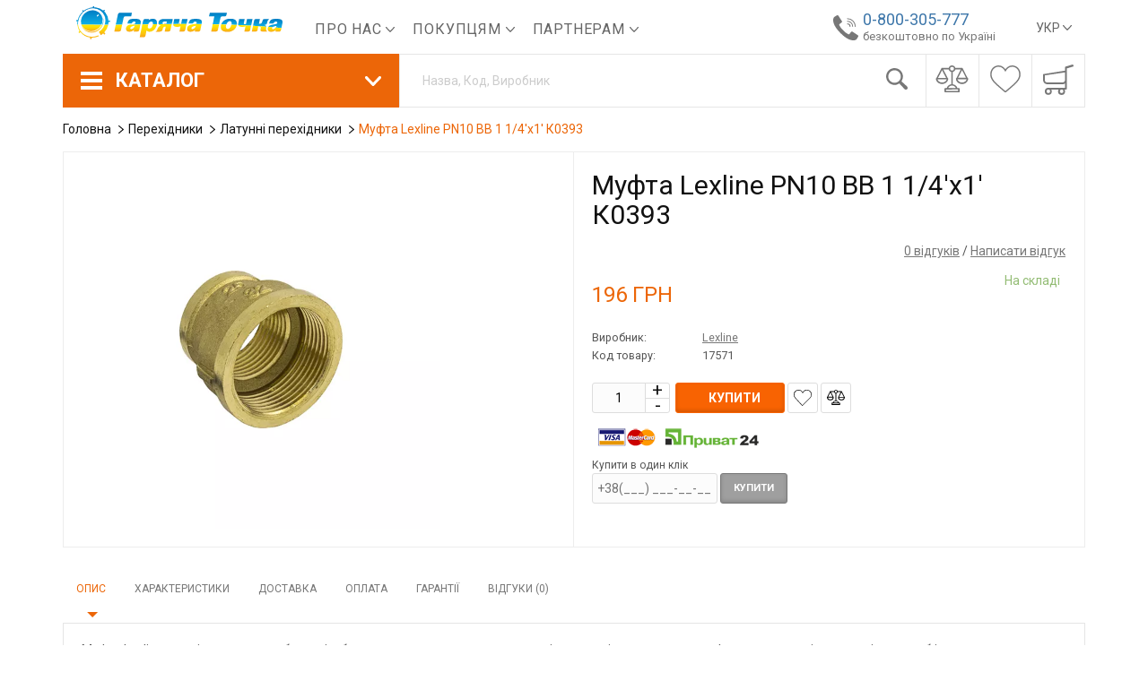

--- FILE ---
content_type: text/html; charset=utf-8
request_url: https://hot-point.com.ua/mufta-lehline-pn10-vr-1-1-41-1404533169
body_size: 21662
content:
<!DOCTYPE html>
<!--[if IE]><![endif]-->
<!--[if IE 8 ]><html dir="ltr" lang="uk" class="ie8"><![endif]-->
<!--[if IE 9 ]><html dir="ltr" lang="uk" class="ie9"><![endif]-->
<!--[if (gt IE 9)|!(IE)]><!-->
<html dir="ltr" lang="uk">
<!--<![endif]-->
<head>
<link rel="preconnect" href="https://hot-point.com.ua">
<link rel="dns-prefetch" href="https://hot-point.com.ua">
<meta charset="UTF-8">
<meta name="viewport" content="width=device-width, initial-scale=1">
<meta http-equiv="X-UA-Compatible" content="IE=edge">
<style>img:not([src]){visibility:hidden;}</style>
<title>Муфта Lexline PN10 ВВ 1 1/4'x1' К0393 купити в інтернет-магазині Гаряча Точка</title>

            
<base href="https://hot-point.com.ua/">
<meta name="description" content="Муфта Lexline PN10 ВВ 1 1/4'x1' К0393 придбати за вигідною ціною з доставкою по Києву та Україні 🚚 в інтернет магазині Гаряча Точка ☎ 0 800 305-777">
<meta property="og:title" content="Муфта Lexline PN10 ВВ 1 1/4'x1' К0393 купити в інтернет-магазині Гаряча Точка">
<meta property="og:type" content="website">
<meta property="og:url" content="https://hot-point.com.ua/mufta-lehline-pn10-vr-1-1-41-1404533169">
<meta property="og:image" content="https://hot-point.com.ua/image/cache/catalog/i/fk/pi/db5a5d0c0aeb3a0f8354ff6d854f6efb-120x120.jpg">
<meta property="og:site_name" content="Гаряча Точка">
<meta name="msapplication-TileColor" content="#ffffff">
<meta name="msapplication-TileImage" content="/ms-icon-144x144.png">
<meta name="theme-color" content="#ffffff">
<meta name="facebook-domain-verify" content="hro0kropvjowlb50frxb7bjh47yuuj">
<link rel="apple-touch-icon" sizes="57x57" href="/apple-icon-57x57.png"><link rel="apple-touch-icon" sizes="60x60" href="/apple-icon-60x60.png"><link rel="apple-touch-icon" sizes="72x72" href="/apple-icon-72x72.png"><link rel="apple-touch-icon" sizes="76x76" href="/apple-icon-76x76.png"><link rel="apple-touch-icon" sizes="114x114" href="/apple-icon-114x114.png"><link rel="apple-touch-icon" sizes="120x120" href="/apple-icon-120x120.png"><link rel="apple-touch-icon" sizes="144x144" href="/apple-icon-144x144.png"><link rel="apple-touch-icon" sizes="152x152" href="/apple-icon-152x152.png"><link rel="apple-touch-icon" sizes="180x180" href="/apple-icon-180x180.png"><link rel="icon" type="image/png" sizes="192x192"  href="/android-icon-192x192.png"><link rel="icon" type="image/png" sizes="32x32" href="/favicon-32x32.png"><link rel="icon" type="image/png" sizes="96x96" href="/favicon-96x96.png"><link rel="icon" type="image/png" sizes="16x16" href="/favicon-16x16.png">
<link rel="preconnect" href="https://fonts.googleapis.com"><link rel="preconnect" href="https://fonts.gstatic.com" crossorigin><link rel="preload" as="style" href="https://fonts.googleapis.com/css2?family=Roboto:wght@400;500;700&display=swap"><link href="https://fonts.googleapis.com/css2?family=Roboto:wght@400;500;700&display=swap" rel="stylesheet" media="print" onload="this.media='all'">
<link rel="preload" as="style" href="catalog/view/javascript/bootstrap/css/bootstrap.min.css"><link href="catalog/view/javascript/bootstrap/css/bootstrap.min.css" rel="stylesheet" media="print" onload="this.media='all'">
<link rel="preload" as="style" href="catalog/view/theme/barbaratheme/stylesheet/stylesheet.css"><link href="catalog/view/theme/barbaratheme/stylesheet/stylesheet.css" rel="stylesheet" media="print" onload="this.media='all'">
<link rel="preload" as="style" href="catalog/view/theme/barbaratheme/stylesheet/barbaramenu.css"><link href="catalog/view/theme/barbaratheme/stylesheet/barbaramenu.css" rel="stylesheet">
<link rel="preload" as="style" href="catalog/view/theme/barbaratheme/stylesheet/style4.css"><link href="catalog/view/theme/barbaratheme/stylesheet/style4.css" rel="stylesheet">
<link rel="preload" as="style" href="catalog/view/theme/barbaratheme/stylesheet/custom.css?v=1757491268"><link href="catalog/view/theme/barbaratheme/stylesheet/custom.css?v=1757491268" rel="stylesheet">
<link rel="preload" as="style" href="catalog/view/theme/barbaratheme/stylesheet/custom_o.css?v=1744036913"><link href="catalog/view/theme/barbaratheme/stylesheet/custom_o.css?v=1744036913" rel="stylesheet">
<link rel="preload" as="style" href="catalog/view/theme/barbaratheme/stylesheet/menu.css?v=1711529959"><link href="catalog/view/theme/barbaratheme/stylesheet/menu.css?v=1711529959" rel="stylesheet">
<link rel="preload" as="style" href="catalog/view/javascript/jquery/slick/slick-theme.css"><link href="catalog/view/javascript/jquery/slick/slick-theme.css" rel="stylesheet"><link rel="preload" as="style" href="catalog/view/javascript/jquery/slick/slick.css"><link href="catalog/view/javascript/jquery/slick/slick.css" rel="stylesheet"><link rel="preload" as="style" href="catalog/view/javascript/jquery/fancybox/jquery.fancybox.min.css"><link href="catalog/view/javascript/jquery/fancybox/jquery.fancybox.min.css" rel="stylesheet"><link href="https://hot-point.com.ua/mufta-lehline-pn10-vr-1-1-41-1404533169" rel="canonical">
<link href="https://hot-point.com.ua/image/catalog/logo-gt-im-300.png" rel="icon">
<link rel="preload" as="script" href="catalog/view/javascript/jquery/jquery-2.1.1.min.js">
<script src="catalog/view/javascript/jquery/jquery-2.1.1.min.js"></script>
<link rel="preload" as="script" href="catalog/view/javascript/bootstrap/js/bootstrap.min.js"><script src="catalog/view/javascript/bootstrap/js/bootstrap.min.js"></script>
<link rel="preload" as="script" href="catalog/view/javascript/jquery/slick/slick.min.js"><script src="catalog/view/javascript/jquery/slick/slick.min.js"></script><link rel="preload" as="script" href="catalog/view/javascript/jquery/fancybox/jquery.fancybox.min.js"><script src="catalog/view/javascript/jquery/fancybox/jquery.fancybox.min.js"></script><script async src="https://www.googletagmanager.com/gtag/js?id=G-Y40Q1W7ZSB"></script><script>function gtag(){dataLayer.push(arguments)}window.dataLayer=window.dataLayer||[],gtag("js",new Date),gtag("config","G-Y40Q1W7ZSB");</script><script type="application/ld+json">
{
"@context":"http://schema.org",
"@type":"BreadcrumbList",
"itemListElement":
[{
"@type":"ListItem",
"position":1,
"item":{
"@id":"https://hot-point.com.ua/",
"name":"Головна"
}
},
{
"@type":"ListItem",
"position":2,
"item":{
"@id":"https://hot-point.com.ua/perehodniki/",
"name":"Перехідники"
}
},
{
"@type":"ListItem",
"position":3,
"item":{
"@id":"https://hot-point.com.ua/perehodniki/latunnye-perehodniki/",
"name":"Латунні перехідники"
}
},
{
"@type":"ListItem",
"position":4,
"item":{
"@id":"https://hot-point.com.ua/mufta-lehline-pn10-vr-1-1-41-1404533169",
"name":"Муфта Lexline PN10 ВВ 1 1/4&apos;x1&apos; К0393"
}
}
]
}
</script>
<script type="application/ld+json">
{
"@context":"http://schema.org",
"@type":"Product",
"name":"Муфта Lexline PN10 ВВ 1 1/4&apos;x1&apos; К0393",
"image":"https://hot-point.com.ua/image/cache/catalog/i/fk/pi/db5a5d0c0aeb3a0f8354ff6d854f6efb-600x600.jpg",
"description":"Муфта Lexline з циліндричною трубною різьбою, виготовлена методом лиття під тиском і призначена для з&apos;єднання водо- і газопровідних труб із застосуванням ущільнювача в системах опалення, водопроводу, газопроводу. Вся сантехніка має сертифікати якості та санітарно-гігієнічні висновки.",
"brand":
{
"@type": "Brand",
"name": "Lexline"
},
"offers":
{
"@type": "Offer",
"availability":"http://schema.org/InStock",
"price": "195.6",
"priceCurrency": "UAH"
}}
</script>
<!-- link rel="stylesheet" href="https://cdnjs.cloudflare.com/ajax/libs/animate.css/4.1.1/animate.min.css" -->
<!-- Meta Pixel Code -->
<script>
!function(f,b,e,v,n,t,s)
{if(f.fbq)return;n=f.fbq=function(){n.callMethod?
n.callMethod.apply(n,arguments):n.queue.push(arguments)};
if(!f._fbq)f._fbq=n;n.push=n;n.loaded=!0;n.version='2.0';
n.queue=[];t=b.createElement(e);t.async=!0;
t.src=v;s=b.getElementsByTagName(e)[0];
s.parentNode.insertBefore(t,s)}(window, document,'script',
'https://connect.facebook.net/en_US/fbevents.js');
fbq('init', '523742384878105');
fbq('track', 'PageView');
</script>
<noscript><img height="1" width="1" style="display:none"
src="https://www.facebook.com/tr?id=523742384878105&ev=PageView&noscript=1"
/></noscript>
<!-- End Meta Pixel Code -->

<link rel="alternate" hreflang="ru" href="https://hot-point.com.ua/ru/mufta-lehline-pn10-vr-1-1-41-1404533169">

<link rel="alternate" hreflang="uk" href="https://hot-point.com.ua/mufta-lehline-pn10-vr-1-1-41-1404533169">
</head>
<body class="product-product-14045 nofix">
<div id="container" class="container">
    <header>
        <div class="container">
            <div class="h__line">
                <div id="logo">
                                                            <a href="https://hot-point.com.ua/"><img src="https://hot-point.com.ua/image/hp_logo_ua.svg" width="230" height="37" alt="Гаряча Точка"></a>
                                                        </div>
                <div class="h_menu">
                    <nav class="navbar">
                        <div class="container-fluid">
                            <ul class="nav navbar-nav">
                                <li class="dropdown">
                                    <a class="dropdown-toggle" data-toggle="dropdown" href="#">Про нас <i class="fa fa-angle-down"></i></a>
                                    <ul class="dropdown-menu">
                                        <li><a href="https://hot-point.com.ua/o-magazine">Про магазин</a></li>
                                        <li><a href="https://hot-point.com.ua/sobstvennyj-servisnyj-centr">Сервісний центр</a></li>
                                    </ul>
                                </li>
                                <li class="dropdown">
                                    <a class="dropdown-toggle" data-toggle="dropdown" href="#">Покупцям <i class="fa fa-angle-down"></i></a>
                                    <ul class="dropdown-menu">
                                        <li><a href="https://hot-point.com.ua/dostavka">Доставка</a></li>
                                        <li><a href="https://hot-point.com.ua/oplata">Оплата</a></li>
                                        <li><a href="https://hot-point.com.ua/garantija">Гарантії</a></li>
                                    </ul>
                                </li>
                                <li class="dropdown">
                                    <a class="dropdown-toggle" data-toggle="dropdown" href="#">Партнерам <i class="fa fa-angle-down"></i></a>
                                    <ul class="dropdown-menu">
                                        <li><a href="https://hot-point.com.ua/stat-parnerom">Стати партнером</a></li>
                                    </ul>
                                </li>
                                                            </ul>
                        </div>
                    </nav>
                </div>
                <div class="h_language">
                    
<div class="btn-group">
  <button class="btn btn-link dropdown-toggle" data-toggle="dropdown">
                        <span>Укр</span> <i class="fa fa-angle-down"></i>
  </button>
  <ul class="dropdown-menu pull-right">
            <li><a href="https://hot-point.com.ua/ru/mufta-lehline-pn10-vr-1-1-41-1404533169"><img src="catalog/language/ru-ru/ru-ru.png" alt="Рус" title="Рус"> Рус</a></li>
                  </ul>
</div>

                </div>
                <div class="h_contact">
                    <div class="h_contact_icon">
                        <svg onclick="cd_show();" height="28" width="28" aria-hidden="true">
                            <use xlink:href="#svg__icon_phone_in_talk" xmlns:xlink="http://www.w3.org/1999/xlink"></use>
                        </svg>
                    </div>
                    <div class="h_contact__caption">
                        <span class="h_contact__t"><a href="tel:+380800305777">0-800-305-777</a></span>
                        <span class="h_contact__t_text" onclick="cd_show();">безкоштовно по Україні</span>
                    </div>
                    <div class="contact_dropdown"></div>
                </div>
            </div>
        </div>
    </header>
    <div class="menu_place_line">
        <div class="container">
            <div id="_menu">
                <div class="m__bar">
                    <a  href="#" class="m__bar_catalog"><i class="fa fa-bars"></i><span class="m__bar_text hidden-sm hidden-xs">Каталог</span><span class="fa-angle hidden-sm hidden-xs"></span></a>
                    <div class="m__inner">
                        <ul class="m__ul lvl_1">
                                                                                    <li class="m__ds m__li lvl_1">
                                <span class="m__image"><svg width="32" height="32"><use xlink:href="#cw__wall_1" xmlns:xlink="http://www.w3.org/1999/xlink"></use></svg></span>
                                <a href="https://hot-point.com.ua/kotly/" class="m__href parent">
                                    <span class="m__name">Котли</span>
                                    <span class="m__icon_chevron"><svg class="svg__icon_chevron" width="6" height="9"><use xlink:href="#svg__icon_chevron" xmlns:xlink="http://www.w3.org/1999/xlink"></use></svg></span></a>
                                <div class="m__dd lvl_2">
                                    <div class="m__title">Котли</div>
                                    <div class="m__col_left" style="width:100%">
                                        <ul class="m__ul lvl_2" style="-webkit-column-count:3;-moz-column-count:3;column-count:3;">
                                            <li class="m__li_back_lvl_2 hidden-lg hidden-md"><a href="#"><span class="m__icon_chevron_back"><svg class="svg__icon_chevron_back" width="6" height="9"><use xlink:href="#svg__icon_chevron" xmlns:xlink="http://www.w3.org/1999/xlink"></use></svg></span>Котли</a></li>
                                                                                        <li class="m__li lvl_2">
                                                <a href="https://hot-point.com.ua/kotly/burzhujki/" class="m__href">Буржуйки                                                    </a>
                                                                                            </li>
                                                                                        <li class="m__li lvl_2">
                                                <a href="https://hot-point.com.ua/kotly/gazovye-kotly/" class="m__href">Газові котли                                                    </a>
                                                                                            </li>
                                                                                        <li class="m__li lvl_2">
                                                <a href="https://hot-point.com.ua/kotly/ehlektrokotly/" class="m__href">Електричні котли                                                    </a>
                                                                                            </li>
                                                                                        <li class="m__li lvl_2">
                                                <a href="https://hot-point.com.ua/kotly/tverdotoplivnye-kotly/" class="m__href">Твердопаливні котли                                                    </a>
                                                                                            </li>
                                                                                        <li class="m__li lvl_2">
                                                <a href="https://hot-point.com.ua/kotly/aksessuary-dlya-kotlov/" class="m__href">Аксесуари для газових та електричних котлів                                                    </a>
                                                                                            </li>
                                                                                    </ul>
                                                                            </div>
                                                                                                        </div>
                            </li>
                                                                                                                <li class="m__ds m__li lvl_1">
                                <span class="m__image"><svg width="32" height="32"><use xlink:href="#cw__wall_2" xmlns:xlink="http://www.w3.org/1999/xlink"></use></svg></span>
                                <a href="https://hot-point.com.ua/truby-i-fiting-53011649/" class="m__href parent">
                                    <span class="m__name">Труби і фітинг</span>
                                    <span class="m__icon_chevron"><svg class="svg__icon_chevron" width="6" height="9"><use xlink:href="#svg__icon_chevron" xmlns:xlink="http://www.w3.org/1999/xlink"></use></svg></span></a>
                                <div class="m__dd lvl_2">
                                    <div class="m__title">Труби і фітинг</div>
                                    <div class="m__col_left" style="width:100%">
                                        <ul class="m__ul lvl_2" style="-webkit-column-count:3;-moz-column-count:3;column-count:3;">
                                            <li class="m__li_back_lvl_2 hidden-lg hidden-md"><a href="#"><span class="m__icon_chevron_back"><svg class="svg__icon_chevron_back" width="6" height="9"><use xlink:href="#svg__icon_chevron" xmlns:xlink="http://www.w3.org/1999/xlink"></use></svg></span>Труби і фітинг</a></li>
                                                                                        <li class="m__li lvl_2">
                                                <a href="https://hot-point.com.ua/truby-i-fiting-53011649/izolyaciya-dlya-trub/" class="m__href">Ізоляція для труб                                                    </a>
                                                                                            </li>
                                                                                        <li class="m__li lvl_2">
                                                <a href="https://hot-point.com.ua/truby-i-fiting-53011649/sshityj-polietilen-truby-i-fiting/" class="m__href">Зшитий поліетилен труби і фітінг                                                    </a>
                                                                                            </li>
                                                                                        <li class="m__li lvl_2">
                                                <a href="https://hot-point.com.ua/truby-i-fiting-53011649/kanalizacionnye-truby-i-fiting/" class="m__href">Каналізаційні труби і фітінг                                                    </a>
                                                                                            </li>
                                                                                        <li class="m__li lvl_2">
                                                <a href="https://hot-point.com.ua/truby-i-fiting-53011649/metaloplastikovye-truby-i-fitingi/" class="m__href">Металопластикові труби та фітинги                                                    </a>
                                                                                            </li>
                                                                                        <li class="m__li lvl_2">
                                                <a href="https://hot-point.com.ua/truby-i-fiting-53011649/poliehtilenovye-truby-i-fitingi/" class="m__href">Поліетиленові труби і фітинги                                                    </a>
                                                                                            </li>
                                                                                        <li class="m__li lvl_2">
                                                <a href="https://hot-point.com.ua/truby-i-fiting-53011649/polipropilenovye-truby-i-fitingi/" class="m__href">Поліпропіленові труби і фітинги                                                    </a>
                                                                                            </li>
                                                                                        <li class="m__li lvl_2">
                                                <a href="https://hot-point.com.ua/truby-i-fiting-53011649/instrumenty-dlya-montazha-53389123/" class="m__href">Інструменти для монтажу                                                    </a>
                                                                                            </li>
                                                                                    </ul>
                                                                            </div>
                                                                                                        </div>
                            </li>
                                                                                                                <li class="m__ds m__li lvl_1">
                                <span class="m__image"><svg width="30" height="30"><use xlink:href="#cw__wall_3" xmlns:xlink="http://www.w3.org/1999/xlink"></use></svg></span>
                                <a href="https://hot-point.com.ua/perehodniki/" class="m__href parent">
                                    <span class="m__name">Перехідники</span>
                                    <span class="m__icon_chevron"><svg class="svg__icon_chevron" width="6" height="9"><use xlink:href="#svg__icon_chevron" xmlns:xlink="http://www.w3.org/1999/xlink"></use></svg></span></a>
                                <div class="m__dd lvl_2">
                                    <div class="m__title">Перехідники</div>
                                    <div class="m__col_left" style="width:100%">
                                        <ul class="m__ul lvl_2" style="-webkit-column-count:1;-moz-column-count:1;column-count:1;">
                                            <li class="m__li_back_lvl_2 hidden-lg hidden-md"><a href="#"><span class="m__icon_chevron_back"><svg class="svg__icon_chevron_back" width="6" height="9"><use xlink:href="#svg__icon_chevron" xmlns:xlink="http://www.w3.org/1999/xlink"></use></svg></span>Перехідники</a></li>
                                                                                        <li class="m__li lvl_2">
                                                <a href="https://hot-point.com.ua/perehodniki/latunnye-perehodniki/" class="m__href">Латунні перехідники                                                    </a>
                                                                                            </li>
                                                                                        <li class="m__li lvl_2">
                                                <a href="https://hot-point.com.ua/perehodniki/stalnye-perehodniki/" class="m__href">Сталеві перехідники                                                    </a>
                                                                                            </li>
                                                                                        <li class="m__li lvl_2">
                                                <a href="https://hot-point.com.ua/perehodniki/universalnye-soedineniya-gebo/" class="m__href">Універсальні з'єднання Gebo                                                    </a>
                                                                                            </li>
                                                                                        <li class="m__li lvl_2">
                                                <a href="https://hot-point.com.ua/perehodniki/chugunnye-perehodniki/" class="m__href">Чавунні перехідники                                                    </a>
                                                                                            </li>
                                                                                    </ul>
                                                                            </div>
                                                                                                        </div>
                            </li>
                                                                                                                <li class="m__ds m__li lvl_1">
                                <span class="m__image"><svg width="32" height="32"><use xlink:href="#cw__wall_4" xmlns:xlink="http://www.w3.org/1999/xlink"></use></svg></span>
                                <a href="https://hot-point.com.ua/smesiteli/" class="m__href parent">
                                    <span class="m__name">Змішувачі</span>
                                    <span class="m__icon_chevron"><svg class="svg__icon_chevron" width="6" height="9"><use xlink:href="#svg__icon_chevron" xmlns:xlink="http://www.w3.org/1999/xlink"></use></svg></span></a>
                                <div class="m__dd lvl_2">
                                    <div class="m__title">Змішувачі</div>
                                    <div class="m__col_left" style="width:100%">
                                        <ul class="m__ul lvl_2" style="-webkit-column-count:3;-moz-column-count:3;column-count:3;">
                                            <li class="m__li_back_lvl_2 hidden-lg hidden-md"><a href="#"><span class="m__icon_chevron_back"><svg class="svg__icon_chevron_back" width="6" height="9"><use xlink:href="#svg__icon_chevron" xmlns:xlink="http://www.w3.org/1999/xlink"></use></svg></span>Змішувачі</a></li>
                                                                                        <li class="m__li lvl_2">
                                                <a href="https://hot-point.com.ua/smesiteli/smesitel-dlya-kuhni/" class="m__href">Змішувач для кухні                                                    </a>
                                                                                            </li>
                                                                                        <li class="m__li lvl_2">
                                                <a href="https://hot-point.com.ua/smesiteli/smesitel-dlya-umyvalnika/" class="m__href">Змішувач для умивальника                                                    </a>
                                                                                            </li>
                                                                                        <li class="m__li lvl_2">
                                                <a href="https://hot-point.com.ua/smesiteli/smesitel-dlya-vannoj/" class="m__href">Змішувач для ванни                                                    </a>
                                                                                            </li>
                                                                                        <li class="m__li lvl_2">
                                                <a href="https://hot-point.com.ua/smesiteli/smesitel-dlya-bide/" class="m__href">Змішувач для біде                                                    </a>
                                                                                            </li>
                                                                                        <li class="m__li lvl_2">
                                                <a href="https://hot-point.com.ua/smesiteli/smesitel-dlya-dusha/" class="m__href">Змішувач для душа                                                    </a>
                                                                                            </li>
                                                                                        <li class="m__li lvl_2">
                                                <a href="https://hot-point.com.ua/smesiteli/nabory-smesitelej/" class="m__href">Набори змішувачів                                                    </a>
                                                                                            </li>
                                                                                        <li class="m__li lvl_2">
                                                <a href="https://hot-point.com.ua/smesiteli/monokrany/" class="m__href">Монокрани                                                    </a>
                                                                                            </li>
                                                                                        <li class="m__li lvl_2">
                                                <a href="https://hot-point.com.ua/smesiteli/dushevye-sistemy/" class="m__href">Душові системи                                                    </a>
                                                                                            </li>
                                                                                        <li class="m__li lvl_2">
                                                <a href="https://hot-point.com.ua/smesiteli/dushevoj-garnitur/" class="m__href">Душовий гарнітур                                                    </a>
                                                                                            </li>
                                                                                        <li class="m__li lvl_2">
                                                <a href="https://hot-point.com.ua/smesiteli/aksessuary/" class="m__href">Аксесуари                                                    </a>
                                                                                            </li>
                                                                                        <li class="m__li lvl_2">
                                                <a href="https://hot-point.com.ua/smesiteli/zapasnye-chasti/" class="m__href">Запасні частини                                                    </a>
                                                                                            </li>
                                                                                    </ul>
                                                                            </div>
                                                                                                        </div>
                            </li>
                                                                                                                <li class="m__ds m__li lvl_1">
                                <span class="m__image"><svg width="32" height="32"><use xlink:href="#cw__wall_5" xmlns:xlink="http://www.w3.org/1999/xlink"></use></svg></span>
                                <a href="https://hot-point.com.ua/nasosnaya-tehnika/" class="m__href parent">
                                    <span class="m__name">Насосна техніка</span>
                                    <span class="m__icon_chevron"><svg class="svg__icon_chevron" width="6" height="9"><use xlink:href="#svg__icon_chevron" xmlns:xlink="http://www.w3.org/1999/xlink"></use></svg></span></a>
                                <div class="m__dd lvl_2">
                                    <div class="m__title">Насосна техніка</div>
                                    <div class="m__col_left" style="width:100%">
                                        <ul class="m__ul lvl_2" style="-webkit-column-count:3;-moz-column-count:3;column-count:3;">
                                            <li class="m__li_back_lvl_2 hidden-lg hidden-md"><a href="#"><span class="m__icon_chevron_back"><svg class="svg__icon_chevron_back" width="6" height="9"><use xlink:href="#svg__icon_chevron" xmlns:xlink="http://www.w3.org/1999/xlink"></use></svg></span>Насосна техніка</a></li>
                                                                                        <li class="m__li lvl_2">
                                                <a href="https://hot-point.com.ua/nasosnaya-tehnika/membrany/" class="m__href">Мембрани                                                    </a>
                                                                                            </li>
                                                                                        <li class="m__li lvl_2">
                                                <a href="https://hot-point.com.ua/nasosnaya-tehnika/poverhnostnye-nasosy/" class="m__href">Поверхневі насоси                                                    </a>
                                                                                            </li>
                                                                                        <li class="m__li lvl_2">
                                                <a href="https://hot-point.com.ua/nasosnaya-tehnika/nasosnye-stancii/" class="m__href">Насосні станції                                                    </a>
                                                                                            </li>
                                                                                        <li class="m__li lvl_2">
                                                <a href="https://hot-point.com.ua/nasosnaya-tehnika/cirkulyacionnye-nasosy/" class="m__href">Циркуляційні насоси                                                    </a>
                                                                                            </li>
                                                                                        <li class="m__li lvl_2">
                                                <a href="https://hot-point.com.ua/nasosnaya-tehnika/nasosy-dlya-povysheniya-davleniya/" class="m__href">Насоси для підвищення тиску                                                    </a>
                                                                                            </li>
                                                                                        <li class="m__li lvl_2">
                                                <a href="https://hot-point.com.ua/nasosnaya-tehnika/skvazhinnye-i-pogruzhnye-nasosy/" class="m__href">Свердловинні і глибинні насоси                                                    </a>
                                                                                            </li>
                                                                                        <li class="m__li lvl_2">
                                                <a href="https://hot-point.com.ua/nasosnaya-tehnika/fekalnye-i-drenazhnye-nasosy/" class="m__href">Фекальні і дренажні насоси                                                    </a>
                                                                                            </li>
                                                                                        <li class="m__li lvl_2">
                                                <a href="https://hot-point.com.ua/nasosnaya-tehnika/kanalizacionnye-stancii/" class="m__href">Каналізаційні станції                                                    </a>
                                                                                            </li>
                                                                                        <li class="m__li lvl_2">
                                                <a href="https://hot-point.com.ua/nasosnaya-tehnika/rele-davleniya-i-zashchita-ot-suhogo-hoda/" class="m__href">Реле тиску і захист від сухого ходу                                                    </a>
                                                                                            </li>
                                                                                        <li class="m__li lvl_2">
                                                <a href="https://hot-point.com.ua/nasosnaya-tehnika/gidroakkumulyatory/" class="m__href">Гідроакумулятори                                                    </a>
                                                                                            </li>
                                                                                        <li class="m__li lvl_2 child">
                                                <a href="https://hot-point.com.ua/nasosnaya-tehnika/komplektuyushchie-14764834/" class="m__href">Комплектуючі                                                                                                        <span class="m__icon_chevron"><svg class="svg__icon_chevron" width="6" height="9"><use xlink:href="#svg__icon_chevron" xmlns:xlink="http://www.w3.org/1999/xlink"></use></svg></span></a>
                                                                                                <ul class="m__ul lvl_3">
                                                    <li class="m__li_back_lvl_3 hidden-lg hidden-md"><a href="#"><span class="m__icon_chevron_back"><svg class="svg__icon_chevron_back" width="6" height="9"><use xlink:href="#svg__icon_chevron" xmlns:xlink="http://www.w3.org/1999/xlink"></use></svg></span>Комплектуючі</a></li>
                                                                                                    <li class="m__li lvl_3"><a href="https://hot-point.com.ua/nasosnaya-tehnika/komplektuyushchie-14764834/krylchatki-49125797/" class="m__href">Крильчатки</a></li>
                                                                                                    <li class="m__li lvl_3"><a href="https://hot-point.com.ua/nasosnaya-tehnika/komplektuyushchie-14764834/podshipniki-44676141/" class="m__href">Підшипники</a></li>
                                                                                                </ul>
                                                                                            </li>
                                                                                    </ul>
                                                                            </div>
                                                                                                        </div>
                            </li>
                                                                                                                <li class="m__ds m__li lvl_1">
                                <span class="m__image"><svg width="30" height="30"><use xlink:href="#cw__wall_6" xmlns:xlink="http://www.w3.org/1999/xlink"></use></svg></span>
                                <a href="https://hot-point.com.ua/mojki-dlya-kuhni/" class="m__href parent">
                                    <span class="m__name">Мийки для кухні</span>
                                    <span class="m__icon_chevron"><svg class="svg__icon_chevron" width="6" height="9"><use xlink:href="#svg__icon_chevron" xmlns:xlink="http://www.w3.org/1999/xlink"></use></svg></span></a>
                                <div class="m__dd lvl_2">
                                    <div class="m__title">Мийки для кухні</div>
                                    <div class="m__col_left" style="width:100%">
                                        <ul class="m__ul lvl_2" style="-webkit-column-count:2;-moz-column-count:2;column-count:2;">
                                            <li class="m__li_back_lvl_2 hidden-lg hidden-md"><a href="#"><span class="m__icon_chevron_back"><svg class="svg__icon_chevron_back" width="6" height="9"><use xlink:href="#svg__icon_chevron" xmlns:xlink="http://www.w3.org/1999/xlink"></use></svg></span>Мийки для кухні</a></li>
                                                                                        <li class="m__li lvl_2">
                                                <a href="https://hot-point.com.ua/mojki-dlya-kuhni/granitnye-mojki/" class="m__href">Гранітні мийки                                                    </a>
                                                                                            </li>
                                                                                        <li class="m__li lvl_2">
                                                <a href="https://hot-point.com.ua/mojki-dlya-kuhni/mojki-iz-nerzhaveyushchej-stali/" class="m__href">Мийки з нержавіючої сталі                                                    </a>
                                                                                            </li>
                                                                                        <li class="m__li lvl_2">
                                                <a href="https://hot-point.com.ua/mojki-dlya-kuhni/aksessuary-dlya-moyek-na-kukhnyu/" class="m__href">Аксесуари                                                    </a>
                                                                                            </li>
                                                                                    </ul>
                                                                            </div>
                                                                                                        </div>
                            </li>
                                                                                                                <li class="m__ds m__li lvl_1">
                                <span class="m__image"><svg width="32" height="32"><use xlink:href="#cw__wall_7" xmlns:xlink="http://www.w3.org/1999/xlink"></use></svg></span>
                                <a href="https://hot-point.com.ua/radiatory-otopleniya/" class="m__href parent">
                                    <span class="m__name">Радіатори опалення</span>
                                    <span class="m__icon_chevron"><svg class="svg__icon_chevron" width="6" height="9"><use xlink:href="#svg__icon_chevron" xmlns:xlink="http://www.w3.org/1999/xlink"></use></svg></span></a>
                                <div class="m__dd lvl_2">
                                    <div class="m__title">Радіатори опалення</div>
                                    <div class="m__col_left" style="width:100%">
                                        <ul class="m__ul lvl_2" style="-webkit-column-count:3;-moz-column-count:3;column-count:3;">
                                            <li class="m__li_back_lvl_2 hidden-lg hidden-md"><a href="#"><span class="m__icon_chevron_back"><svg class="svg__icon_chevron_back" width="6" height="9"><use xlink:href="#svg__icon_chevron" xmlns:xlink="http://www.w3.org/1999/xlink"></use></svg></span>Радіатори опалення</a></li>
                                                                                        <li class="m__li lvl_2">
                                                <a href="https://hot-point.com.ua/radiatory-otopleniya/stalnye-radiatory/" class="m__href">Стальні радіатори                                                    </a>
                                                                                            </li>
                                                                                        <li class="m__li lvl_2">
                                                <a href="https://hot-point.com.ua/radiatory-otopleniya/bimetallicheskie-radiatory/" class="m__href">Біметалічні радіатори                                                    </a>
                                                                                            </li>
                                                                                        <li class="m__li lvl_2">
                                                <a href="https://hot-point.com.ua/radiatory-otopleniya/alyuminievye-radiatory/" class="m__href">Алюмінієві радіатори                                                    </a>
                                                                                            </li>
                                                                                        <li class="m__li lvl_2">
                                                <a href="https://hot-point.com.ua/radiatory-otopleniya/aksessuary-dlya-radiatorov/" class="m__href">Аксесуари                                                    </a>
                                                                                            </li>
                                                                                    </ul>
                                                                            </div>
                                                                                                        </div>
                            </li>
                                                                                                                <li class="m__ds m__li lvl_1">
                                <span class="m__image"><svg width="32" height="32"><use xlink:href="#cw__wall_8" xmlns:xlink="http://www.w3.org/1999/xlink"></use></svg></span>
                                <a href="https://hot-point.com.ua/zaporno-reguliruyushchaya-armatura/" class="m__href parent">
                                    <span class="m__name">Запірно-регулююча арматура</span>
                                    <span class="m__icon_chevron"><svg class="svg__icon_chevron" width="6" height="9"><use xlink:href="#svg__icon_chevron" xmlns:xlink="http://www.w3.org/1999/xlink"></use></svg></span></a>
                                <div class="m__dd lvl_2">
                                    <div class="m__title">Запірно-регулююча арматура</div>
                                    <div class="m__col_left" style="width:100%">
                                        <ul class="m__ul lvl_2" style="-webkit-column-count:3;-moz-column-count:3;column-count:3;">
                                            <li class="m__li_back_lvl_2 hidden-lg hidden-md"><a href="#"><span class="m__icon_chevron_back"><svg class="svg__icon_chevron_back" width="6" height="9"><use xlink:href="#svg__icon_chevron" xmlns:xlink="http://www.w3.org/1999/xlink"></use></svg></span>Запірно-регулююча арматура</a></li>
                                                                                        <li class="m__li lvl_2">
                                                <a href="https://hot-point.com.ua/zaporno-reguliruyushchaya-armatura/amerikanki/" class="m__href">Американки                                                    </a>
                                                                                            </li>
                                                                                        <li class="m__li lvl_2">
                                                <a href="https://hot-point.com.ua/zaporno-reguliruyushchaya-armatura/klapany-obratnogo-hoda-vody/" class="m__href">Клапани зворотного ходу води                                                    </a>
                                                                                            </li>
                                                                                        <li class="m__li lvl_2">
                                                <a href="https://hot-point.com.ua/zaporno-reguliruyushchaya-armatura/krany-sharovye/" class="m__href">Крани кульові                                                    </a>
                                                                                            </li>
                                                                                        <li class="m__li lvl_2">
                                                <a href="https://hot-point.com.ua/zaporno-reguliruyushchaya-armatura/fltri-grubo-ochistki/" class="m__href">Фільтри грубої очистки                                                    </a>
                                                                                            </li>
                                                                                        <li class="m__li lvl_2">
                                                <a href="https://hot-point.com.ua/zaporno-reguliruyushchaya-armatura/krany-radiatorye/" class="m__href">Крани радіаторні                                                    </a>
                                                                                            </li>
                                                                                        <li class="m__li lvl_2">
                                                <a href="https://hot-point.com.ua/zaporno-reguliruyushchaya-armatura/krany-pribornye/" class="m__href">Крани приладові                                                    </a>
                                                                                            </li>
                                                                                        <li class="m__li lvl_2">
                                                <a href="https://hot-point.com.ua/zaporno-reguliruyushchaya-armatura/uniboksy/" class="m__href">Унібокси                                                    </a>
                                                                                            </li>
                                                                                        <li class="m__li lvl_2">
                                                <a href="https://hot-point.com.ua/zaporno-reguliruyushchaya-armatura/ventili/" class="m__href">Вентилі                                                    </a>
                                                                                            </li>
                                                                                        <li class="m__li lvl_2">
                                                <a href="https://hot-point.com.ua/zaporno-reguliruyushchaya-armatura/servoprivody/" class="m__href">Сервоприводи                                                    </a>
                                                                                            </li>
                                                                                        <li class="m__li lvl_2">
                                                <a href="https://hot-point.com.ua/zaporno-reguliruyushchaya-armatura/zadvizhki/" class="m__href">Засувки                                                    </a>
                                                                                            </li>
                                                                                        <li class="m__li lvl_2">
                                                <a href="https://hot-point.com.ua/zaporno-reguliruyushchaya-armatura/trehhodovye-smesitelnye-klapana/" class="m__href">Триходові змішувальні клапани                                                    </a>
                                                                                            </li>
                                                                                        <li class="m__li lvl_2">
                                                <a href="https://hot-point.com.ua/zaporno-reguliruyushchaya-armatura/termogolovki/" class="m__href">Термоголовки                                                    </a>
                                                                                            </li>
                                                                                        <li class="m__li lvl_2">
                                                <a href="https://hot-point.com.ua/zaporno-reguliruyushchaya-armatura/zashchita-ot-zatopleniya/" class="m__href">Захист від затоплення                                                    </a>
                                                                                            </li>
                                                                                    </ul>
                                                                            </div>
                                                                                                        </div>
                            </li>
                                                                                                                <li class="m__ds m__li lvl_1">
                                <span class="m__image"><svg width="32" height="32"><use xlink:href="#cw__wall_9" xmlns:xlink="http://www.w3.org/1999/xlink"></use></svg></span>
                                <a href="https://hot-point.com.ua/sistemy-ochistki-vody/" class="m__href parent">
                                    <span class="m__name">Системи очищення води</span>
                                    <span class="m__icon_chevron"><svg class="svg__icon_chevron" width="6" height="9"><use xlink:href="#svg__icon_chevron" xmlns:xlink="http://www.w3.org/1999/xlink"></use></svg></span></a>
                                <div class="m__dd lvl_2">
                                    <div class="m__title">Системи очищення води</div>
                                    <div class="m__col_left" style="width:100%">
                                        <ul class="m__ul lvl_2" style="-webkit-column-count:3;-moz-column-count:3;column-count:3;">
                                            <li class="m__li_back_lvl_2 hidden-lg hidden-md"><a href="#"><span class="m__icon_chevron_back"><svg class="svg__icon_chevron_back" width="6" height="9"><use xlink:href="#svg__icon_chevron" xmlns:xlink="http://www.w3.org/1999/xlink"></use></svg></span>Системи очищення води</a></li>
                                                                                        <li class="m__li lvl_2">
                                                <a href="https://hot-point.com.ua/sistemy-ochistki-vody/ochistka-pitevoj-vody/" class="m__href">Очищення питної води                                                    </a>
                                                                                            </li>
                                                                                        <li class="m__li lvl_2">
                                                <a href="https://hot-point.com.ua/sistemy-ochistki-vody/ochistka-bytovoj-vody/" class="m__href">Очищення побутової води                                                    </a>
                                                                                            </li>
                                                                                        <li class="m__li lvl_2">
                                                <a href="https://hot-point.com.ua/sistemy-ochistki-vody/magistralnye-filtry/" class="m__href">Магістральні фільтри                                                    </a>
                                                                                            </li>
                                                                                        <li class="m__li lvl_2">
                                                <a href="https://hot-point.com.ua/sistemy-ochistki-vody/aksessuary-dlya-ochistki-vody/" class="m__href">Аксесуари                                                    </a>
                                                                                            </li>
                                                                                    </ul>
                                                                            </div>
                                                                                                        </div>
                            </li>
                                                                                                                <li class="m__ds m__li lvl_1">
                                <span class="m__image"><svg width="30" height="30"><use xlink:href="#cw__wall_10" xmlns:xlink="http://www.w3.org/1999/xlink"></use></svg></span>
                                <a href="https://hot-point.com.ua/klmatichna-tehnka/" class="m__href parent">
                                    <span class="m__name">Кліматична техніка</span>
                                    <span class="m__icon_chevron"><svg class="svg__icon_chevron" width="6" height="9"><use xlink:href="#svg__icon_chevron" xmlns:xlink="http://www.w3.org/1999/xlink"></use></svg></span></a>
                                <div class="m__dd lvl_2">
                                    <div class="m__title">Кліматична техніка</div>
                                    <div class="m__col_left" style="width:100%">
                                        <ul class="m__ul lvl_2" style="-webkit-column-count:3;-moz-column-count:3;column-count:3;">
                                            <li class="m__li_back_lvl_2 hidden-lg hidden-md"><a href="#"><span class="m__icon_chevron_back"><svg class="svg__icon_chevron_back" width="6" height="9"><use xlink:href="#svg__icon_chevron" xmlns:xlink="http://www.w3.org/1999/xlink"></use></svg></span>Кліматична техніка</a></li>
                                                                                        <li class="m__li lvl_2">
                                                <a href="https://hot-point.com.ua/klmatichna-tehnka/kondiconeri/" class="m__href">Кондиціонери                                                    </a>
                                                                                            </li>
                                                                                    </ul>
                                                                            </div>
                                                                                                        </div>
                            </li>
                                                                                                                <li class="m__ds m__li lvl_1">
                                <span class="m__image"><svg width="32" height="32"><use xlink:href="#cw__wall_11" xmlns:xlink="http://www.w3.org/1999/xlink"></use></svg></span>
                                <a href="https://hot-point.com.ua/bojlery-i-vodonagrevateli/" class="m__href parent">
                                    <span class="m__name">Бойлери та водонагрівачі</span>
                                    <span class="m__icon_chevron"><svg class="svg__icon_chevron" width="6" height="9"><use xlink:href="#svg__icon_chevron" xmlns:xlink="http://www.w3.org/1999/xlink"></use></svg></span></a>
                                <div class="m__dd lvl_2">
                                    <div class="m__title">Бойлери та водонагрівачі</div>
                                    <div class="m__col_left" style="width:100%">
                                        <ul class="m__ul lvl_2" style="-webkit-column-count:3;-moz-column-count:3;column-count:3;">
                                            <li class="m__li_back_lvl_2 hidden-lg hidden-md"><a href="#"><span class="m__icon_chevron_back"><svg class="svg__icon_chevron_back" width="6" height="9"><use xlink:href="#svg__icon_chevron" xmlns:xlink="http://www.w3.org/1999/xlink"></use></svg></span>Бойлери та водонагрівачі</a></li>
                                                                                        <li class="m__li lvl_2">
                                                <a href="https://hot-point.com.ua/bojlery-i-vodonagrevateli/bojler-nakopitelnyj/" class="m__href">Водонагрівач накопичувальний                                                    </a>
                                                                                            </li>
                                                                                        <li class="m__li lvl_2">
                                                <a href="https://hot-point.com.ua/bojlery-i-vodonagrevateli/bojler-kosvennogo-nagreva/" class="m__href">Водонагрівач непрямого нагріву                                                    </a>
                                                                                            </li>
                                                                                        <li class="m__li lvl_2">
                                                <a href="https://hot-point.com.ua/bojlery-i-vodonagrevateli/gazovye-kolonki/" class="m__href">Газові колонки                                                    </a>
                                                                                            </li>
                                                                                    </ul>
                                                                            </div>
                                                                                                        </div>
                            </li>
                                                                                                                <li class="m__ds m__li lvl_1">
                                <span class="m__image"><svg width="32" height="32"><use xlink:href="#cw__wall_12" xmlns:xlink="http://www.w3.org/1999/xlink"></use></svg></span>
                                <a href="https://hot-point.com.ua/polotencesushiteli/" class="m__href parent">
                                    <span class="m__name">Рушникосушарки</span>
                                    <span class="m__icon_chevron"><svg class="svg__icon_chevron" width="6" height="9"><use xlink:href="#svg__icon_chevron" xmlns:xlink="http://www.w3.org/1999/xlink"></use></svg></span></a>
                                <div class="m__dd lvl_2">
                                    <div class="m__title">Рушникосушарки</div>
                                    <div class="m__col_left" style="width:100%">
                                        <ul class="m__ul lvl_2" style="-webkit-column-count:3;-moz-column-count:3;column-count:3;">
                                            <li class="m__li_back_lvl_2 hidden-lg hidden-md"><a href="#"><span class="m__icon_chevron_back"><svg class="svg__icon_chevron_back" width="6" height="9"><use xlink:href="#svg__icon_chevron" xmlns:xlink="http://www.w3.org/1999/xlink"></use></svg></span>Рушникосушарки</a></li>
                                                                                        <li class="m__li lvl_2">
                                                <a href="https://hot-point.com.ua/polotencesushiteli/polotencesushitel-vodyanoj/" class="m__href">Рушникосушарка водяна                                                    </a>
                                                                                            </li>
                                                                                        <li class="m__li lvl_2">
                                                <a href="https://hot-point.com.ua/polotencesushiteli/polotencesushitel-ehlektricheskij/" class="m__href">Рушникосушарка електрична                                                    </a>
                                                                                            </li>
                                                                                        <li class="m__li lvl_2">
                                                <a href="https://hot-point.com.ua/polotencesushiteli/aksessuary-dlya-polotentsesushiteley/" class="m__href">Аксесуари                                                    </a>
                                                                                            </li>
                                                                                    </ul>
                                                                            </div>
                                                                                                        </div>
                            </li>
                                                                                                                <li class="m__ds m__li lvl_1">
                                <span class="m__image"><svg width="32" height="32"><use xlink:href="#cw__wall_13" xmlns:xlink="http://www.w3.org/1999/xlink"></use></svg></span>
                                <a href="https://hot-point.com.ua/teplyj-pol/" class="m__href parent">
                                    <span class="m__name">Тепла підлога</span>
                                    <span class="m__icon_chevron"><svg class="svg__icon_chevron" width="6" height="9"><use xlink:href="#svg__icon_chevron" xmlns:xlink="http://www.w3.org/1999/xlink"></use></svg></span></a>
                                <div class="m__dd lvl_2">
                                    <div class="m__title">Тепла підлога</div>
                                    <div class="m__col_left" style="width:100%">
                                        <ul class="m__ul lvl_2" style="-webkit-column-count:3;-moz-column-count:3;column-count:3;">
                                            <li class="m__li_back_lvl_2 hidden-lg hidden-md"><a href="#"><span class="m__icon_chevron_back"><svg class="svg__icon_chevron_back" width="6" height="9"><use xlink:href="#svg__icon_chevron" xmlns:xlink="http://www.w3.org/1999/xlink"></use></svg></span>Тепла підлога</a></li>
                                                                                        <li class="m__li lvl_2">
                                                <a href="https://hot-point.com.ua/teplyj-pol/elementi-avtomatiki/" class="m__href">Елементи автоматики                                                    </a>
                                                                                            </li>
                                                                                        <li class="m__li lvl_2">
                                                <a href="https://hot-point.com.ua/teplyj-pol/truba-dlya-teplogo-pola/" class="m__href">Труба для теплої підлоги                                                    </a>
                                                                                            </li>
                                                                                        <li class="m__li lvl_2">
                                                <a href="https://hot-point.com.ua/teplyj-pol/kollektory/" class="m__href">Колектори                                                    </a>
                                                                                            </li>
                                                                                        <li class="m__li lvl_2">
                                                <a href="https://hot-point.com.ua/teplyj-pol/shkafy-kollektornye/" class="m__href">Шафи колекторні                                                    </a>
                                                                                            </li>
                                                                                        <li class="m__li lvl_2">
                                                <a href="https://hot-point.com.ua/teplyj-pol/nagrevatelnye-maty/" class="m__href">Нагрівальні мати                                                    </a>
                                                                                            </li>
                                                                                        <li class="m__li lvl_2">
                                                <a href="https://hot-point.com.ua/teplyj-pol/infrakrasnyj-teplyj-pol/" class="m__href">Інфрачервона тепла підлога                                                    </a>
                                                                                            </li>
                                                                                        <li class="m__li lvl_2">
                                                <a href="https://hot-point.com.ua/teplyj-pol/nagrevatelnyj-kabel/" class="m__href">Нагрівальний кабель                                                    </a>
                                                                                            </li>
                                                                                        <li class="m__li lvl_2">
                                                <a href="https://hot-point.com.ua/teplyj-pol/aksessuary-dlya-teplogo-pola/" class="m__href">Аксесуари                                                    </a>
                                                                                            </li>
                                                                                    </ul>
                                                                            </div>
                                                                                                        </div>
                            </li>
                                                                                                                <li class="m__ds m__li lvl_1">
                                <span class="m__image"><svg width="32" height="32"><use xlink:href="#cw__wall_14" xmlns:xlink="http://www.w3.org/1999/xlink"></use></svg></span>
                                <a href="https://hot-point.com.ua/mebel-dlya-vannoj-komnaty/" class="m__href parent">
                                    <span class="m__name">Меблі для ванної кімнати</span>
                                    <span class="m__icon_chevron"><svg class="svg__icon_chevron" width="6" height="9"><use xlink:href="#svg__icon_chevron" xmlns:xlink="http://www.w3.org/1999/xlink"></use></svg></span></a>
                                <div class="m__dd lvl_2">
                                    <div class="m__title">Меблі для ванної кімнати</div>
                                    <div class="m__col_left" style="width:100%">
                                        <ul class="m__ul lvl_2" style="-webkit-column-count:3;-moz-column-count:3;column-count:3;">
                                            <li class="m__li_back_lvl_2 hidden-lg hidden-md"><a href="#"><span class="m__icon_chevron_back"><svg class="svg__icon_chevron_back" width="6" height="9"><use xlink:href="#svg__icon_chevron" xmlns:xlink="http://www.w3.org/1999/xlink"></use></svg></span>Меблі для ванної кімнати</a></li>
                                                                                        <li class="m__li lvl_2">
                                                <a href="https://hot-point.com.ua/mebel-dlya-vannoj-komnaty/dzerkala/" class="m__href">Дзеркала                                                    </a>
                                                                                            </li>
                                                                                        <li class="m__li lvl_2">
                                                <a href="https://hot-point.com.ua/mebel-dlya-vannoj-komnaty/tumby-pod-umyvalnik/" class="m__href">Тумби під умивальник                                                    </a>
                                                                                            </li>
                                                                                        <li class="m__li lvl_2">
                                                <a href="https://hot-point.com.ua/mebel-dlya-vannoj-komnaty/tumby-s-umyvalnikom/" class="m__href">Тумби з умивальником                                                    </a>
                                                                                            </li>
                                                                                        <li class="m__li lvl_2">
                                                <a href="https://hot-point.com.ua/mebel-dlya-vannoj-komnaty/shkafy-zerkalnye/" class="m__href">Шафи дзеркальні                                                    </a>
                                                                                            </li>
                                                                                        <li class="m__li lvl_2">
                                                <a href="https://hot-point.com.ua/mebel-dlya-vannoj-komnaty/penaly/" class="m__href">Пенали                                                    </a>
                                                                                            </li>
                                                                                    </ul>
                                                                            </div>
                                                                                                        </div>
                            </li>
                                                                                                                <li class="m__ds m__li lvl_1">
                                <span class="m__image"><svg width="32" height="32"><use xlink:href="#cw__wall_15" xmlns:xlink="http://www.w3.org/1999/xlink"></use></svg></span>
                                <a href="https://hot-point.com.ua/vanny/" class="m__href parent">
                                    <span class="m__name">Ванни</span>
                                    <span class="m__icon_chevron"><svg class="svg__icon_chevron" width="6" height="9"><use xlink:href="#svg__icon_chevron" xmlns:xlink="http://www.w3.org/1999/xlink"></use></svg></span></a>
                                <div class="m__dd lvl_2">
                                    <div class="m__title">Ванни</div>
                                    <div class="m__col_left" style="width:100%">
                                        <ul class="m__ul lvl_2" style="-webkit-column-count:3;-moz-column-count:3;column-count:3;">
                                            <li class="m__li_back_lvl_2 hidden-lg hidden-md"><a href="#"><span class="m__icon_chevron_back"><svg class="svg__icon_chevron_back" width="6" height="9"><use xlink:href="#svg__icon_chevron" xmlns:xlink="http://www.w3.org/1999/xlink"></use></svg></span>Ванни</a></li>
                                                                                        <li class="m__li lvl_2">
                                                <a href="https://hot-point.com.ua/vanny/vanny-stalnye/" class="m__href">Ванни сталеві                                                    </a>
                                                                                            </li>
                                                                                        <li class="m__li lvl_2">
                                                <a href="https://hot-point.com.ua/vanny/vanny-akrilovye/" class="m__href">Ванни акрилові                                                    </a>
                                                                                            </li>
                                                                                        <li class="m__li lvl_2">
                                                <a href="https://hot-point.com.ua/vanny/vanny-iz-iskustvennogo-kamnya/" class="m__href">Ванни з штучного каменю                                                    </a>
                                                                                            </li>
                                                                                        <li class="m__li lvl_2">
                                                <a href="https://hot-point.com.ua/vanny/aksessuary-dlya-vanny/" class="m__href">Аксесуари                                                    </a>
                                                                                            </li>
                                                                                    </ul>
                                                                            </div>
                                                                                                        </div>
                            </li>
                                                                                                                <li class="m__ds m__li lvl_1">
                                <span class="m__image"><svg width="32" height="32"><use xlink:href="#cw__wall_16" xmlns:xlink="http://www.w3.org/1999/xlink"></use></svg></span>
                                <a href="https://hot-point.com.ua/unitazy-i-bide/" class="m__href parent">
                                    <span class="m__name">Унітази та біде</span>
                                    <span class="m__icon_chevron"><svg class="svg__icon_chevron" width="6" height="9"><use xlink:href="#svg__icon_chevron" xmlns:xlink="http://www.w3.org/1999/xlink"></use></svg></span></a>
                                <div class="m__dd lvl_2">
                                    <div class="m__title">Унітази та біде</div>
                                    <div class="m__col_left" style="width:100%">
                                        <ul class="m__ul lvl_2" style="-webkit-column-count:3;-moz-column-count:3;column-count:3;">
                                            <li class="m__li_back_lvl_2 hidden-lg hidden-md"><a href="#"><span class="m__icon_chevron_back"><svg class="svg__icon_chevron_back" width="6" height="9"><use xlink:href="#svg__icon_chevron" xmlns:xlink="http://www.w3.org/1999/xlink"></use></svg></span>Унітази та біде</a></li>
                                                                                        <li class="m__li lvl_2">
                                                <a href="https://hot-point.com.ua/unitazy-i-bide/unitazy/" class="m__href">Унітази                                                    </a>
                                                                                            </li>
                                                                                        <li class="m__li lvl_2">
                                                <a href="https://hot-point.com.ua/unitazy-i-bide/bide/" class="m__href">Біде                                                    </a>
                                                                                            </li>
                                                                                        <li class="m__li lvl_2">
                                                <a href="https://hot-point.com.ua/unitazy-i-bide/pissuary/" class="m__href">Пісуари                                                    </a>
                                                                                            </li>
                                                                                        <li class="m__li lvl_2">
                                                <a href="https://hot-point.com.ua/unitazy-i-bide/chashi-genuya/" class="m__href">Чаші Генуя                                                    </a>
                                                                                            </li>
                                                                                        <li class="m__li lvl_2">
                                                <a href="https://hot-point.com.ua/unitazy-i-bide/aksessuary-dlya-unitazov/" class="m__href">Аксесуари                                                    </a>
                                                                                            </li>
                                                                                    </ul>
                                                                            </div>
                                                                                                        </div>
                            </li>
                                                                                                                <li class="m__ds m__li lvl_1">
                                <span class="m__image"><svg width="32" height="32"><use xlink:href="#cw__wall_17" xmlns:xlink="http://www.w3.org/1999/xlink"></use></svg></span>
                                <a href="https://hot-point.com.ua/umyvalniki/" class="m__href parent">
                                    <span class="m__name">Умивальники</span>
                                    <span class="m__icon_chevron"><svg class="svg__icon_chevron" width="6" height="9"><use xlink:href="#svg__icon_chevron" xmlns:xlink="http://www.w3.org/1999/xlink"></use></svg></span></a>
                                <div class="m__dd lvl_2">
                                    <div class="m__title">Умивальники</div>
                                    <div class="m__col_left" style="width:100%">
                                        <ul class="m__ul lvl_2" style="-webkit-column-count:3;-moz-column-count:3;column-count:3;">
                                            <li class="m__li_back_lvl_2 hidden-lg hidden-md"><a href="#"><span class="m__icon_chevron_back"><svg class="svg__icon_chevron_back" width="6" height="9"><use xlink:href="#svg__icon_chevron" xmlns:xlink="http://www.w3.org/1999/xlink"></use></svg></span>Умивальники</a></li>
                                                                                        <li class="m__li lvl_2">
                                                <a href="https://hot-point.com.ua/umyvalniki/nakladnye-umyvalniki/" class="m__href">Накладні умивальники                                                    </a>
                                                                                            </li>
                                                                                        <li class="m__li lvl_2">
                                                <a href="https://hot-point.com.ua/umyvalniki/vstraivayemyye-umyvalniki/" class="m__href">Вбудовувані умивальники                                                    </a>
                                                                                            </li>
                                                                                        <li class="m__li lvl_2">
                                                <a href="https://hot-point.com.ua/umyvalniki/podvesnye-umyvalniki/" class="m__href">Підвісні умивальники                                                    </a>
                                                                                            </li>
                                                                                        <li class="m__li lvl_2">
                                                <a href="https://hot-point.com.ua/umyvalniki/napolnye-umyvalniki/" class="m__href">Підлогові умивальники                                                    </a>
                                                                                            </li>
                                                                                        <li class="m__li lvl_2">
                                                <a href="https://hot-point.com.ua/umyvalniki/aksessuary-dlya-umyvalnikov/" class="m__href">Аксесуари                                                    </a>
                                                                                            </li>
                                                                                    </ul>
                                                                            </div>
                                                                                                        </div>
                            </li>
                                                                                                                <li class="m__ds m__li lvl_1">
                                <span class="m__image"><svg width="32" height="32"><use xlink:href="#cw__wall_18" xmlns:xlink="http://www.w3.org/1999/xlink"></use></svg></span>
                                <a href="https://hot-point.com.ua/avtomatika-dlya-sistem-otopleniya-i-vodosnabzheniya/" class="m__href parent">
                                    <span class="m__name">Автоматика для систем опалення та водопостачання</span>
                                    <span class="m__icon_chevron"><svg class="svg__icon_chevron" width="6" height="9"><use xlink:href="#svg__icon_chevron" xmlns:xlink="http://www.w3.org/1999/xlink"></use></svg></span></a>
                                <div class="m__dd lvl_2">
                                    <div class="m__title">Автоматика для систем опалення та водопостачання</div>
                                    <div class="m__col_left" style="width:100%">
                                        <ul class="m__ul lvl_2" style="-webkit-column-count:3;-moz-column-count:3;column-count:3;">
                                            <li class="m__li_back_lvl_2 hidden-lg hidden-md"><a href="#"><span class="m__icon_chevron_back"><svg class="svg__icon_chevron_back" width="6" height="9"><use xlink:href="#svg__icon_chevron" xmlns:xlink="http://www.w3.org/1999/xlink"></use></svg></span>Автоматика для систем опалення та водопостачання</a></li>
                                                                                        <li class="m__li lvl_2">
                                                <a href="https://hot-point.com.ua/avtomatika-dlya-sistem-otopleniya-i-vodosnabzheniya/ventilyator-podach-povtrya/" class="m__href">Вентилятор подачі повітря                                                    </a>
                                                                                            </li>
                                                                                    </ul>
                                                                            </div>
                                                                                                        </div>
                            </li>
                                                                                                                <li class="m__ds m__li lvl_1">
                                <span class="m__image"><svg width="32" height="32"><use xlink:href="#cw__wall_19" xmlns:xlink="http://www.w3.org/1999/xlink"></use></svg></span>
                                <a href="https://hot-point.com.ua/armatura-bezopasnosti/" class="m__href parent">
                                    <span class="m__name">Арматура безпеки</span>
                                    <span class="m__icon_chevron"><svg class="svg__icon_chevron" width="6" height="9"><use xlink:href="#svg__icon_chevron" xmlns:xlink="http://www.w3.org/1999/xlink"></use></svg></span></a>
                                <div class="m__dd lvl_2">
                                    <div class="m__title">Арматура безпеки</div>
                                    <div class="m__col_left" style="width:100%">
                                        <ul class="m__ul lvl_2" style="-webkit-column-count:3;-moz-column-count:3;column-count:3;">
                                            <li class="m__li_back_lvl_2 hidden-lg hidden-md"><a href="#"><span class="m__icon_chevron_back"><svg class="svg__icon_chevron_back" width="6" height="9"><use xlink:href="#svg__icon_chevron" xmlns:xlink="http://www.w3.org/1999/xlink"></use></svg></span>Арматура безпеки</a></li>
                                                                                        <li class="m__li lvl_2">
                                                <a href="https://hot-point.com.ua/armatura-bezopasnosti/gruppy-bezopasnosti/" class="m__href">Групи безпеки                                                    </a>
                                                                                            </li>
                                                                                        <li class="m__li lvl_2">
                                                <a href="https://hot-point.com.ua/armatura-bezopasnosti/klapana-predohranitelnye/" class="m__href">Запобіжні клапана                                                    </a>
                                                                                            </li>
                                                                                        <li class="m__li lvl_2">
                                                <a href="https://hot-point.com.ua/armatura-bezopasnosti/vozduhootvodchiki/" class="m__href">Відвідники повітря                                                    </a>
                                                                                            </li>
                                                                                        <li class="m__li lvl_2">
                                                <a href="https://hot-point.com.ua/armatura-bezopasnosti/reduktora-davleniya/" class="m__href">Редуктора тиску                                                    </a>
                                                                                            </li>
                                                                                        <li class="m__li lvl_2">
                                                <a href="https://hot-point.com.ua/armatura-bezopasnosti/bajpasy/" class="m__href">Байпаси                                                    </a>
                                                                                            </li>
                                                                                        <li class="m__li lvl_2">
                                                <a href="https://hot-point.com.ua/armatura-bezopasnosti/manometry-i-termometry/" class="m__href">Манометри і термометри                                                    </a>
                                                                                            </li>
                                                                                    </ul>
                                                                            </div>
                                                                                                        </div>
                            </li>
                                                                                                                <li class="m__ds m__li lvl_1">
                                <span class="m__image"><svg width="32" height="32"><use xlink:href="#cw__wall_20" xmlns:xlink="http://www.w3.org/1999/xlink"></use></svg></span>
                                <a href="https://hot-point.com.ua/dushevye-kabiny-i-poddony/" class="m__href parent">
                                    <span class="m__name">Душові кабіни та піддони</span>
                                    <span class="m__icon_chevron"><svg class="svg__icon_chevron" width="6" height="9"><use xlink:href="#svg__icon_chevron" xmlns:xlink="http://www.w3.org/1999/xlink"></use></svg></span></a>
                                <div class="m__dd lvl_2">
                                    <div class="m__title">Душові кабіни та піддони</div>
                                    <div class="m__col_left" style="width:100%">
                                        <ul class="m__ul lvl_2" style="-webkit-column-count:3;-moz-column-count:3;column-count:3;">
                                            <li class="m__li_back_lvl_2 hidden-lg hidden-md"><a href="#"><span class="m__icon_chevron_back"><svg class="svg__icon_chevron_back" width="6" height="9"><use xlink:href="#svg__icon_chevron" xmlns:xlink="http://www.w3.org/1999/xlink"></use></svg></span>Душові кабіни та піддони</a></li>
                                                                                        <li class="m__li lvl_2">
                                                <a href="https://hot-point.com.ua/dushevye-kabiny-i-poddony/dushevye-kabiny/" class="m__href">Душові кабіни                                                    </a>
                                                                                            </li>
                                                                                        <li class="m__li lvl_2">
                                                <a href="https://hot-point.com.ua/dushevye-kabiny-i-poddony/gidroboksy/" class="m__href">Гідробокси                                                    </a>
                                                                                            </li>
                                                                                        <li class="m__li lvl_2">
                                                <a href="https://hot-point.com.ua/dushevye-kabiny-i-poddony/poddon-dlya-dusha/" class="m__href">Піддон для душа                                                    </a>
                                                                                            </li>
                                                                                        <li class="m__li lvl_2">
                                                <a href="https://hot-point.com.ua/dushevye-kabiny-i-poddony/aksessuary-dlya-dushevykh-kabin/" class="m__href">Аксесуари                                                    </a>
                                                                                            </li>
                                                                                    </ul>
                                                                            </div>
                                                                                                        </div>
                            </li>
                                                                                                                <li class="m__ds m__li lvl_1">
                                <span class="m__image"><svg width="32" height="32"><use xlink:href="#cw__wall_21" xmlns:xlink="http://www.w3.org/1999/xlink"></use></svg></span>
                                <a href="https://hot-point.com.ua/yemkosti-dlya-vody/" class="m__href parent">
                                    <span class="m__name">Ємності для води</span>
                                    <span class="m__icon_chevron"><svg class="svg__icon_chevron" width="6" height="9"><use xlink:href="#svg__icon_chevron" xmlns:xlink="http://www.w3.org/1999/xlink"></use></svg></span></a>
                                <div class="m__dd lvl_2">
                                    <div class="m__title">Ємності для води</div>
                                    <div class="m__col_left" style="width:100%">
                                        <ul class="m__ul lvl_2" style="-webkit-column-count:3;-moz-column-count:3;column-count:3;">
                                            <li class="m__li_back_lvl_2 hidden-lg hidden-md"><a href="#"><span class="m__icon_chevron_back"><svg class="svg__icon_chevron_back" width="6" height="9"><use xlink:href="#svg__icon_chevron" xmlns:xlink="http://www.w3.org/1999/xlink"></use></svg></span>Ємності для води</a></li>
                                                                                        <li class="m__li lvl_2">
                                                <a href="https://hot-point.com.ua/yemkosti-dlya-vody/yemkosti-dlya-vody-vertikal%27nyye/" class="m__href">Ємності вертикальні                                                    </a>
                                                                                            </li>
                                                                                        <li class="m__li lvl_2">
                                                <a href="https://hot-point.com.ua/yemkosti-dlya-vody/yemkosti-dlya-vody-gorizontal%27nyye/" class="m__href">Ємності горизонтальні                                                    </a>
                                                                                            </li>
                                                                                    </ul>
                                                                            </div>
                                                                                                        </div>
                            </li>
                                                                                                                <li class="m__ds m__li lvl_1">
                                <span class="m__image"><svg width="32" height="32"><use xlink:href="#cw__wall_23" xmlns:xlink="http://www.w3.org/1999/xlink"></use></svg></span>
                                <a href="https://hot-point.com.ua/krplennya-ta-ushchlnyuvach/" class="m__href parent">
                                    <span class="m__name">Кріплення та ущільнювачі</span>
                                    <span class="m__icon_chevron"><svg class="svg__icon_chevron" width="6" height="9"><use xlink:href="#svg__icon_chevron" xmlns:xlink="http://www.w3.org/1999/xlink"></use></svg></span></a>
                                <div class="m__dd lvl_2">
                                    <div class="m__title">Кріплення та ущільнювачі</div>
                                    <div class="m__col_left" style="width:100%">
                                        <ul class="m__ul lvl_2" style="-webkit-column-count:3;-moz-column-count:3;column-count:3;">
                                            <li class="m__li_back_lvl_2 hidden-lg hidden-md"><a href="#"><span class="m__icon_chevron_back"><svg class="svg__icon_chevron_back" width="6" height="9"><use xlink:href="#svg__icon_chevron" xmlns:xlink="http://www.w3.org/1999/xlink"></use></svg></span>Кріплення та ущільнювачі</a></li>
                                                                                        <li class="m__li lvl_2">
                                                <a href="https://hot-point.com.ua/krplennya-ta-ushchlnyuvach/krplennya/" class="m__href">Кріплення                                                    </a>
                                                                                            </li>
                                                                                        <li class="m__li lvl_2">
                                                <a href="https://hot-point.com.ua/krplennya-ta-ushchlnyuvach/materali-dlya-ushchlnennya/" class="m__href">Матеріали для ущільнення                                                    </a>
                                                                                            </li>
                                                                                    </ul>
                                                                            </div>
                                                                                                        </div>
                            </li>
                                                                                                                <li class="m__ds m__li lvl_1">
                                <span class="m__image"><svg width="32" height="32"><use xlink:href="#cw__wall_24" xmlns:xlink="http://www.w3.org/1999/xlink"></use></svg></span>
                                <a href="https://hot-point.com.ua/obgrvach/" class="m__href parent">
                                    <span class="m__name">Обігрівачі</span>
                                    <span class="m__icon_chevron"><svg class="svg__icon_chevron" width="6" height="9"><use xlink:href="#svg__icon_chevron" xmlns:xlink="http://www.w3.org/1999/xlink"></use></svg></span></a>
                                <div class="m__dd lvl_2">
                                    <div class="m__title">Обігрівачі</div>
                                    <div class="m__col_left" style="width:100%">
                                        <ul class="m__ul lvl_2" style="-webkit-column-count:3;-moz-column-count:3;column-count:3;">
                                            <li class="m__li_back_lvl_2 hidden-lg hidden-md"><a href="#"><span class="m__icon_chevron_back"><svg class="svg__icon_chevron_back" width="6" height="9"><use xlink:href="#svg__icon_chevron" xmlns:xlink="http://www.w3.org/1999/xlink"></use></svg></span>Обігрівачі</a></li>
                                                                                        <li class="m__li lvl_2">
                                                <a href="https://hot-point.com.ua/obgrvach/gazov-konvektori/" class="m__href">Газові конвектори                                                    </a>
                                                                                            </li>
                                                                                        <li class="m__li lvl_2">
                                                <a href="https://hot-point.com.ua/obgrvach/elektrichn-konvektori/" class="m__href">Електричні конвектори                                                    </a>
                                                                                            </li>
                                                                                    </ul>
                                                                            </div>
                                                                                                        </div>
                            </li>
                                                                                                                <li class="m__ds m__li lvl_1">
                                <span class="m__image"><svg width="32" height="32"><use xlink:href="#cw__wall_25" xmlns:xlink="http://www.w3.org/1999/xlink"></use></svg></span>
                                <a href="https://hot-point.com.ua/rasshiritelnyye-baki/" class="m__href parent">
                                    <span class="m__name">Розширювальні баки</span>
                                    <span class="m__icon_chevron"><svg class="svg__icon_chevron" width="6" height="9"><use xlink:href="#svg__icon_chevron" xmlns:xlink="http://www.w3.org/1999/xlink"></use></svg></span></a>
                                <div class="m__dd lvl_2">
                                    <div class="m__title">Розширювальні баки</div>
                                    <div class="m__col_left" style="width:100%">
                                        <ul class="m__ul lvl_2" style="-webkit-column-count:3;-moz-column-count:3;column-count:3;">
                                            <li class="m__li_back_lvl_2 hidden-lg hidden-md"><a href="#"><span class="m__icon_chevron_back"><svg class="svg__icon_chevron_back" width="6" height="9"><use xlink:href="#svg__icon_chevron" xmlns:xlink="http://www.w3.org/1999/xlink"></use></svg></span>Розширювальні баки</a></li>
                                                                                        <li class="m__li lvl_2">
                                                <a href="https://hot-point.com.ua/rasshiritelnyye-baki/pdvsn/" class="m__href">Підвісні                                                    </a>
                                                                                            </li>
                                                                                        <li class="m__li lvl_2">
                                                <a href="https://hot-point.com.ua/rasshiritelnyye-baki/pdlogov/" class="m__href">Підлогові                                                    </a>
                                                                                            </li>
                                                                                    </ul>
                                                                            </div>
                                                                                                        </div>
                            </li>
                                                                                                                <li class="m__ds m__li lvl_1">
                                <span class="m__image"><svg width="32" height="32"><use xlink:href="#cw__wall_26" xmlns:xlink="http://www.w3.org/1999/xlink"></use></svg></span>
                                <a href="https://hot-point.com.ua/schetchiki-vody/" class="m__href parent">
                                    <span class="m__name">Лічильники для води</span>
                                    <span class="m__icon_chevron"><svg class="svg__icon_chevron" width="6" height="9"><use xlink:href="#svg__icon_chevron" xmlns:xlink="http://www.w3.org/1999/xlink"></use></svg></span></a>
                                <div class="m__dd lvl_2">
                                    <div class="m__title">Лічильники для води</div>
                                    <div class="m__col_left" style="width:100%">
                                        <ul class="m__ul lvl_2" style="-webkit-column-count:3;-moz-column-count:3;column-count:3;">
                                            <li class="m__li_back_lvl_2 hidden-lg hidden-md"><a href="#"><span class="m__icon_chevron_back"><svg class="svg__icon_chevron_back" width="6" height="9"><use xlink:href="#svg__icon_chevron" xmlns:xlink="http://www.w3.org/1999/xlink"></use></svg></span>Лічильники для води</a></li>
                                                                                        <li class="m__li lvl_2">
                                                <a href="https://hot-point.com.ua/schetchiki-vody/schetchiki-dlya-goryachej-vody/" class="m__href">Лічильники для гарячої води                                                    </a>
                                                                                            </li>
                                                                                        <li class="m__li lvl_2">
                                                <a href="https://hot-point.com.ua/schetchiki-vody/schetchiki-dlya-holodnoj-vody/" class="m__href">Лічильники для холодної води                                                    </a>
                                                                                            </li>
                                                                                    </ul>
                                                                            </div>
                                                                                                        </div>
                            </li>
                                                                                                                <li class="m__ds m__li lvl_1">
                                <span class="m__image"><svg width="32" height="32"><use xlink:href="#cw__wall_27" xmlns:xlink="http://www.w3.org/1999/xlink"></use></svg></span>
                                <a href="https://hot-point.com.ua/teploakkumulyatory/" class="m__href parent">
                                    <span class="m__name">Теплоакумулятори</span>
                                    <span class="m__icon_chevron"><svg class="svg__icon_chevron" width="6" height="9"><use xlink:href="#svg__icon_chevron" xmlns:xlink="http://www.w3.org/1999/xlink"></use></svg></span></a>
                                <div class="m__dd lvl_2">
                                    <div class="m__title">Теплоакумулятори</div>
                                    <div class="m__col_left" style="width:100%">
                                        <ul class="m__ul lvl_2" style="-webkit-column-count:3;-moz-column-count:3;column-count:3;">
                                            <li class="m__li_back_lvl_2 hidden-lg hidden-md"><a href="#"><span class="m__icon_chevron_back"><svg class="svg__icon_chevron_back" width="6" height="9"><use xlink:href="#svg__icon_chevron" xmlns:xlink="http://www.w3.org/1999/xlink"></use></svg></span>Теплоакумулятори</a></li>
                                                                                        <li class="m__li lvl_2">
                                                <a href="https://hot-point.com.ua/teploakkumulyatory/teploakkumulyatory-bez-teploobmennika/" class="m__href">Теплоакумулятори без теплообмінника                                                    </a>
                                                                                            </li>
                                                                                    </ul>
                                                                            </div>
                                                                                                        </div>
                            </li>
                                                                                                                <li class="m__ds m__li lvl_1">
                                <span class="m__image"><svg width="32" height="32"><use xlink:href="#cw__wall_28" xmlns:xlink="http://www.w3.org/1999/xlink"></use></svg></span>
                                <a href="https://hot-point.com.ua/shlanhy-dlia-vod-y-haza/" class="m__href parent">
                                    <span class="m__name">Шланги для води та газу</span>
                                    <span class="m__icon_chevron"><svg class="svg__icon_chevron" width="6" height="9"><use xlink:href="#svg__icon_chevron" xmlns:xlink="http://www.w3.org/1999/xlink"></use></svg></span></a>
                                <div class="m__dd lvl_2">
                                    <div class="m__title">Шланги для води та газу</div>
                                    <div class="m__col_left" style="width:100%">
                                        <ul class="m__ul lvl_2" style="-webkit-column-count:3;-moz-column-count:3;column-count:3;">
                                            <li class="m__li_back_lvl_2 hidden-lg hidden-md"><a href="#"><span class="m__icon_chevron_back"><svg class="svg__icon_chevron_back" width="6" height="9"><use xlink:href="#svg__icon_chevron" xmlns:xlink="http://www.w3.org/1999/xlink"></use></svg></span>Шланги для води та газу</a></li>
                                                                                        <li class="m__li lvl_2">
                                                <a href="https://hot-point.com.ua/shlanhy-dlia-vod-y-haza/shlangi-dlya-vody/" class="m__href">Шланги для води                                                    </a>
                                                                                            </li>
                                                                                        <li class="m__li lvl_2">
                                                <a href="https://hot-point.com.ua/shlanhy-dlia-vod-y-haza/shlangi-dlya-gaza/" class="m__href">Шланги для газу                                                    </a>
                                                                                            </li>
                                                                                        <li class="m__li lvl_2">
                                                <a href="https://hot-point.com.ua/shlanhy-dlia-vod-y-haza/shlangi-dlya-polivu/" class="m__href">Шланги для поливу                                                    </a>
                                                                                            </li>
                                                                                    </ul>
                                                                            </div>
                                                                                                        </div>
                            </li>
                                                                                                                <li class="m__ds m__li lvl_1">
                                <span class="m__image"><svg width="32" height="32"><use xlink:href="#cw__wall_29" xmlns:xlink="http://www.w3.org/1999/xlink"></use></svg></span>
                                <a href="https://hot-point.com.ua/installyaciya/" class="m__href parent">
                                    <span class="m__name">Інсталяція</span>
                                    <span class="m__icon_chevron"><svg class="svg__icon_chevron" width="6" height="9"><use xlink:href="#svg__icon_chevron" xmlns:xlink="http://www.w3.org/1999/xlink"></use></svg></span></a>
                                <div class="m__dd lvl_2">
                                    <div class="m__title">Інсталяція</div>
                                    <div class="m__col_left" style="width:100%">
                                        <ul class="m__ul lvl_2" style="-webkit-column-count:3;-moz-column-count:3;column-count:3;">
                                            <li class="m__li_back_lvl_2 hidden-lg hidden-md"><a href="#"><span class="m__icon_chevron_back"><svg class="svg__icon_chevron_back" width="6" height="9"><use xlink:href="#svg__icon_chevron" xmlns:xlink="http://www.w3.org/1999/xlink"></use></svg></span>Інсталяція</a></li>
                                                                                        <li class="m__li lvl_2">
                                                <a href="https://hot-point.com.ua/installyaciya/installyaciya-dlya-unitaza/" class="m__href">Інсталяція для унітазу                                                    </a>
                                                                                            </li>
                                                                                        <li class="m__li lvl_2">
                                                <a href="https://hot-point.com.ua/installyaciya/installyaciya-dlya-bide/" class="m__href">Інсталяція для біде                                                    </a>
                                                                                            </li>
                                                                                        <li class="m__li lvl_2">
                                                <a href="https://hot-point.com.ua/installyaciya/installyaciya-dlya-umyvalnika/" class="m__href">Інсталяція для умивальника                                                    </a>
                                                                                            </li>
                                                                                        <li class="m__li lvl_2">
                                                <a href="https://hot-point.com.ua/installyaciya/aksessuary-dlya-installyatsii/" class="m__href">Аксесуари                                                    </a>
                                                                                            </li>
                                                                                    </ul>
                                                                            </div>
                                                                                                        </div>
                            </li>
                                                                                                                <li class="m__ds m__li lvl_1">
                                <span class="m__image"><svg width="32" height="32"><use xlink:href="#cw__wall_30" xmlns:xlink="http://www.w3.org/1999/xlink"></use></svg></span>
                                <a href="https://hot-point.com.ua/teplove-nasos/" class="m__href parent">
                                    <span class="m__name">Теплові насоси</span>
                                    <span class="m__icon_chevron"><svg class="svg__icon_chevron" width="6" height="9"><use xlink:href="#svg__icon_chevron" xmlns:xlink="http://www.w3.org/1999/xlink"></use></svg></span></a>
                                <div class="m__dd lvl_2">
                                    <div class="m__title">Теплові насоси</div>
                                    <div class="m__col_left" style="width:100%">
                                        <ul class="m__ul lvl_2" style="-webkit-column-count:3;-moz-column-count:3;column-count:3;">
                                            <li class="m__li_back_lvl_2 hidden-lg hidden-md"><a href="#"><span class="m__icon_chevron_back"><svg class="svg__icon_chevron_back" width="6" height="9"><use xlink:href="#svg__icon_chevron" xmlns:xlink="http://www.w3.org/1999/xlink"></use></svg></span>Теплові насоси</a></li>
                                                                                        <li class="m__li lvl_2">
                                                <a href="https://hot-point.com.ua/teplove-nasos/splyt-system/" class="m__href">Спліт системи                                                    </a>
                                                                                            </li>
                                                                                    </ul>
                                                                            </div>
                                                                                                        </div>
                            </li>
                                                                                                                <li class="m__ds m__li lvl_1">
                                <span class="m__image"><svg width="32" height="32"><use xlink:href="#cw__wall_31" xmlns:xlink="http://www.w3.org/1999/xlink"></use></svg></span>
                                <a href="https://hot-point.com.ua/elektrotovary/" class="m__href parent">
                                    <span class="m__name">Електротовари</span>
                                    <span class="m__icon_chevron"><svg class="svg__icon_chevron" width="6" height="9"><use xlink:href="#svg__icon_chevron" xmlns:xlink="http://www.w3.org/1999/xlink"></use></svg></span></a>
                                <div class="m__dd lvl_2">
                                    <div class="m__title">Електротовари</div>
                                    <div class="m__col_left" style="width:100%">
                                        <ul class="m__ul lvl_2" style="-webkit-column-count:3;-moz-column-count:3;column-count:3;">
                                            <li class="m__li_back_lvl_2 hidden-lg hidden-md"><a href="#"><span class="m__icon_chevron_back"><svg class="svg__icon_chevron_back" width="6" height="9"><use xlink:href="#svg__icon_chevron" xmlns:xlink="http://www.w3.org/1999/xlink"></use></svg></span>Електротовари</a></li>
                                                                                        <li class="m__li lvl_2">
                                                <a href="https://hot-point.com.ua/elektrotovary/avtomatycheskye-vkliuchately/" class="m__href">Автоматичні вимикачі                                                    </a>
                                                                                            </li>
                                                                                        <li class="m__li lvl_2">
                                                <a href="https://hot-point.com.ua/elektrotovary/vkliuchately-y-rozetky/" class="m__href">Вимикачі та розетки                                                    </a>
                                                                                            </li>
                                                                                        <li class="m__li lvl_2">
                                                <a href="https://hot-point.com.ua/elektrotovary/kabel-y-provod/" class="m__href">Кабель і провід                                                    </a>
                                                                                            </li>
                                                                                        <li class="m__li lvl_2">
                                                <a href="https://hot-point.com.ua/elektrotovary/klemmnyky/" class="m__href">Клемники                                                    </a>
                                                                                            </li>
                                                                                        <li class="m__li lvl_2">
                                                <a href="https://hot-point.com.ua/elektrotovary/podrozetnyky/" class="m__href">Підрозетники                                                    </a>
                                                                                            </li>
                                                                                        <li class="m__li lvl_2">
                                                <a href="https://hot-point.com.ua/elektrotovary/rele-napriazhenyia/" class="m__href">Реле напруги                                                    </a>
                                                                                            </li>
                                                                                        <li class="m__li lvl_2">
                                                <a href="https://hot-point.com.ua/elektrotovary/raspredelytelne-korobky/" class="m__href">Розподільчі коробки                                                    </a>
                                                                                            </li>
                                                                                        <li class="m__li lvl_2">
                                                <a href="https://hot-point.com.ua/elektrotovary/raspredelytelne-shchyt/" class="m__href">Розподільчі щити                                                    </a>
                                                                                            </li>
                                                                                    </ul>
                                                                            </div>
                                                                                                        </div>
                            </li>
                                                                                </ul>
                    </div>
                </div>
                <div class="nav__search"><div id="search">
  <input type="text" name="search" value="" placeholder="Назва, Код, Виробник">
  <button type="button"><i class="fa fa-search"></i></button>
</div></div>
                <div class="place_line__compare icon_off">
                    <div class="dropdown-toggle" data-toggle="dropdown">
                        <svg width="38.1" height="30">
                            <title></title>
                            <use xlink:href="#svg__icon_compare" xmlns:xlink="http://www.w3.org/1999/xlink"></use>
                        </svg>
                        <span class="place_line__compare_total">0</span>
                    </div>
                    <div class="dropdown-menu pull-right"><div>
    <div class="m_dd__header">Порівняння</div>
        <div class="m_dd__empty">У Порівнянні немає товарів</div>
    </div></div>
                </div>
                <div class="place_line__wishlist icon_off">
                    <div class="dropdown-toggle" data-toggle="dropdown">
                        <svg width="36.05" height="30" aria-hidden="true">
                            <title>Мої Закладки (0)</title>
                            <use xlink:href="#svg__icon_heart" xmlns:xlink="http://www.w3.org/1999/xlink"></use>
                        </svg>
                        <span class="place_line__wishlist_total">0</span>
                    </div>
                    <div class="dropdown-menu pull-right"><div>
    <div class="m_dd__header">Обране</div>
        <div class="m_dd__empty">У Обраному немає товарів</div>
    </div></div>
                </div>
                <div id="cart" class="icon_off">
  <button type="button" data-toggle="dropdown" data-loading-text="Завантаження..." class="btn dropdown-toggle">
    <svg width="33.49" height="34">
      <use xlink:href="#svg__icon_cart" xmlns:xlink="http://www.w3.org/1999/xlink"></use>
    </svg>
    <span id="cart-total"></span>
  </button>
  <div class="dropdown-menu pull-right">
      <div>
        <div class="m_dd__header">Кошик</div>
                <div class="m_dd__empty">У кошику немає товарів</div>
              </div>
  </div>
</div>
            </div>
        </div>
    </div>
    <div class="m__header">
        <div class="m__header_top"></div>
        <div class="m__header_catalog">
            <i class="fa fa-bars"></i>
            <span class="m__bar_text">Каталог</span>
            <span class="m__bar_close"><svg height="20" width="20" aria-hidden="true"><use xlink:href="#svg__icon_close" xmlns:xlink="http://www.w3.org/1999/xlink"></use></svg></span>
        </div>
    </div>
    <div class="m__container"><div class="m__content"></div></div>
    <div class="m__overlay" style="overflow:hidden"></div>
    <div id="notification"></div>
    <div id="m_footer">
        <div class="container">
            <div class="place_line__compare icon_off">
                <div class="dropdown-toggle" data-toggle="dropdown">
                    <svg width="38.1" height="30">
                        <use xlink:href="#svg__icon_compare" xmlns:xlink="http://www.w3.org/1999/xlink"></use>
                    </svg>
                    <span class="place_line__compare_total">0</span>
                </div>
                <div class="dropdown-menu pull-left"></div>
            </div>
            <div class="place_line__wishlist icon_off">
                <div class="dropdown-toggle" data-toggle="dropdown">
                    <svg width="36.05" height="30" aria-hidden="true">
                        <use xlink:href="#svg__icon_heart" xmlns:xlink="http://www.w3.org/1999/xlink"></use>
                    </svg>
                    <span class="place_line__wishlist_total">0</span>
                </div>
                <div class="dropdown-menu pull-left"></div>
            </div>
                        <div class="m_dd__menu">
                <i class="fa fa-list dropdown-toggle" data-toggle="dropdown"></i>
                <div class="dropdown-menu pull-right">
                    <div>
                        <div class="m_dd__header">Меню</div>
                        <div class="m_dd__li">
                            <a onclick="$('.m__bar .m__bar_catalog').click();">
                                <span class="m_dd__li_icon">
                                    <i class="fa fa-bars"></i>
                                </span>
                                <span class="m_dd__li_text">Каталог</span></a>
                        </div>
                        <div class="m_dd__li">
                            <a href="https://hot-point.com.ua/specials/">
                                <span class="m_dd__li_icon">
                                    <svg width="19.33" height="15"><use xlink:href="#svg__icon_special" xmlns:xlink="http://www.w3.org/1999/xlink"></use></svg>
                                </span>
                                <span class="m_dd__li_text">Акції</span></a>
                        </div>
                        <div class="m_dd__li m_dd__cart">
                            <a onclick="getOCwizardModal_smca(false, 'load');">
                                <span class="m_dd__li_icon">
                                    <svg width="14.49" height="15"><use xlink:href="#svg__icon_cart" xmlns:xlink="http://www.w3.org/1999/xlink"></use></svg>
                                </span>
                                <span class="m_dd__li_text">Кошик (<span>0</span>)</span></a>
                        </div>
                        <div class="m_dd__li m_dd__wishlist">
                            <a href="https://hot-point.com.ua/wishlist/">
                                <span class="m_dd__li_icon">
                                    <svg width="21.05" height="15"><use xlink:href="#svg__icon_heart" xmlns:xlink="http://www.w3.org/1999/xlink"></use></svg>
                                </span>
                                <span class="m_dd__li_text">Обране (<span>0</span>)</span></a>
                        </div>
                        <div class="m_dd__li m_dd__compare">
                            <a href="https://hot-point.com.ua/compare-products/">
                                <span class="m_dd__li_icon">
                                    <svg width="23.1" height="15"><use xlink:href="#svg__icon_compare" xmlns:xlink="http://www.w3.org/1999/xlink"></use></svg>
                                </span>
                                <span class="m_dd__li_text">Порівняння (<span>0</span>)</span></a>
                        </div>
                        <div class="m_dd__li m_dd__about">
                            <a href="#" data-toggle="collapse" data-target="#m_dd__collapse">
                                <span class="m_dd__li_icon">
                                    <svg width="15" height="15"><use xlink:href="#svg__icon_info" xmlns:xlink="http://www.w3.org/1999/xlink"></use></svg>
                                </span>
                                <span class="m_dd__li_text">Про нас<span class="fa-angle"></span></span></a>
                            <ul id="m_dd__collapse" class="collapse">
                                <li><a href="https://hot-point.com.ua/o-magazine">Про магазин</a></li>
                                <li><a href="https://hot-point.com.ua/kontakty/">Адреси магазинів</a></li>
                                <li><a href="https://hot-point.com.ua/sobstvennyj-servisnyj-centr">Сервісний центр</a></li>
                                <li><a href="https://hot-point.com.ua/brands/">Виробники</a></li>
                                <li><a href="https://hot-point.com.ua/dostavka">Покупцям</a></li>
                                <li><a href="https://hot-point.com.ua/stat-parnerom">Партнерам</a></li>
                                <li><a href="https://hot-point.com.ua/instrukcii">Документація</a></li>
                            </ul>
                        </div>
                    </div>
                </div>
            </div>
        </div>
        <script>function cart_pos(){var a=$("#cart").hasClass("cart-f");$(window).width()>991?a&&$("#_menu .place_line__wishlist").after($("#cart").removeClass("cart-f")):a||$("#m_footer .m_dd__menu").after($("#cart").addClass("cart-f"))}cart_pos();</script>
    </div>
<div class="container barb-card-product">
  
<div id="breadcrumb">
    <ul class="breadcrumb">
                                <li><a href="https://hot-point.com.ua/"><span>Головна</span></a></li>
                                        <li><a href="https://hot-point.com.ua/perehodniki/"><span>Перехідники</span></a></li>
                                        <li><a href="https://hot-point.com.ua/perehodniki/latunnye-perehodniki/"><span>Латунні перехідники</span></a></li>
                                        <li><span>Муфта Lexline PN10 ВВ 1 1/4'x1' К0393</span></li>
                            </ul>
</div>
            
  <div class="row">
  
    
    <div id="content" class="col-sm-12 noleft">
                <div class="product-info row">


  <!--images************************************************************************-->
        <div class="col-md-6 col-sm-6 col-xs-12">
          <link href="catalog/view/javascript/jquery/OwlCarousel2/assets/owl.carousel.min.css" rel="stylesheet">
        <script src="catalog/view/javascript/jquery/OwlCarousel2/owl.carousel.min.js"></script>
                    <ul class="thumbnails">
            <li>
                                
                <div id="big-barb-thumb" style = "max-height:400px;">
                    <a href="https://hot-point.com.ua/image/cache/catalog/i/fk/pi/db5a5d0c0aeb3a0f8354ff6d854f6efb-600x600.jpg" data-fancybox="gallery" class="thumbnail">
                        <picture>
                            <source srcset="https://hot-point.com.ua/image/cache/catalog/i/fk/pi/db5a5d0c0aeb3a0f8354ff6d854f6efb-600x600.webp" width="400" height="400" type="image/webp">
                            <source srcset="https://hot-point.com.ua/image/cache/catalog/i/fk/pi/db5a5d0c0aeb3a0f8354ff6d854f6efb-600x600.jpg" width="400" height="400" type="image/jpeg">
                            <img src="https://hot-point.com.ua/image/cache/catalog/i/fk/pi/db5a5d0c0aeb3a0f8354ff6d854f6efb-600x600.jpg" width="400" height="400" alt="Муфта Lexline PN10 ВВ 1 1/4'x1' К0393" class="img-responsive">
                        </picture>
                    </a>
                                    </div>
            </li>
                      </ul>
          
          </div>
        <script>
          $('#big-barb-thumb').slick({
            infinite: false,
            centerMode: true,
            focusOnSelect: true,
            centerPadding: '0px',
            slidesToShow: 1,
            slidesToScroll: 1,
            prevArrow: '<i class="icon-arrow-left-circle icons slick-prev-barb"></i>',
            nextArrow: '<i class="icon-arrow-right-circle icons slick-next-barb"></i>',
            asNavFor: '.image-additional',

          });
                  </script>
   <!--end images************************************************************************-->

  <!--options and buy************************************************************************-->
        <div class="col-md-6 col-sm-6 col-xs-12">
         <h1>Муфта Lexline PN10 ВВ 1 1/4'x1' К0393</h1>

                        <div class="rating">
            <p>
                                          <span class="fa fa-stack"><i class="fa fa-star-o fa-stack-1x"></i></span>
                                                        <span class="fa fa-stack"><i class="fa fa-star-o fa-stack-1x"></i></span>
                                                        <span class="fa fa-stack"><i class="fa fa-star-o fa-stack-1x"></i></span>
                                                        <span class="fa fa-stack"><i class="fa fa-star-o fa-stack-1x"></i></span>
                                                        <span class="fa fa-stack"><i class="fa fa-star-o fa-stack-1x"></i></span>
                            &nbsp;
              <a href="" onclick="$('a[href=\'#tab-review\']').trigger('click'); $('html, body').animate({scrollTop: $('#tab-review').offset().top}, 800); return false;">0 відгуків</a> / <a href="" onclick="$('a[href=\'#tab-review\']').trigger('click'); $('html, body').animate({scrollTop: $('#tab-review').offset().top}, 800); return false;">Написати відгук</a></p></div>
            
                        <ul class="list-unstyled">
                                                <li class="price"><div class="d-h2">196<span class="currency"> грн</span></div></li>
                                                                <li class="outstock"><i class="fa fa-check-square-o"></i> На складі</li>
			                                                                </ul>
          

          <div class="product-description">


            <ul class="list-unstyled">
                        <li class="small"><span>Виробник:</span> <a href="https://hot-point.com.ua/lehline" rel="nofollow">Lexline</a></li>
                        <li class="small"><span>Код товару:</span> 17571</li>
                                                                </ul>
             </div>

          <div id="product">

                                    <div class="form-group cart">
                         <!-- <label class="control-label" for="input-quantity">Кількість</label>-->

            			<div class="quantity-number pull-left">
			<input type="text" name="quantity" id="input-quantity" value="1">
			</div>
			<div class="plus-minus-barb">
			<input type="button" id="increase" value="+">
			<input type="button" id="decrease" data-minimum="1" value="-">
			</div>
            <input type="hidden" name="product_id" value="14045">
            <button type="button" id="button-cart" data-loading-text="Завантаження..." class="btn-group"><i class="icon-handbag icons"></i><span>Купити</span></button>
                           

                     
          <div class="wish-comp">
              <button type="button" class="barb-wishlist" data-toggle="tooltip" title="У закладки" onclick="wishlist.add('14045');"><svg class="svg__icon_c_wishlist" width="20" height="17.54" aria-hidden="true"><use xlink:href="#svg__icon_c_wishlist" xmlns:xlink="http://www.w3.org/1999/xlink"></use></svg></button>
              <button type="button" class="barb-compare" data-toggle="tooltip" title="До порівняння" onclick="compare.add('14045');"><svg class="svg__icon_c_compare" width="20" height="17.09" aria-hidden="true"><use xlink:href="#svg__icon_c_compare" xmlns:xlink="http://www.w3.org/1999/xlink"></use></svg></button>
              </div>


                <div class="product-pay"><img src="/image/catalog/product-pay.png" width="190" height="25" title="Оплата банківською картою Visa і Mastercard" alt="Оплата банківською картою Visa і Mastercard"><link rel="stylesheet" type="text/css" href="catalog/view/theme/default/stylesheet/buy_click.css">
<script src="catalog/view/javascript/buy_click.js"></script>
<div class="buy-click-block">
    <span class="buy-click-label">Купити в один клік</span>
    <input type="text" name="buy-click-phone" value="" placeholder="+38(___) ___-__-__" class="buy-click-phone" autocomplete="off">
    <a class= "button buy-click-send" data-loading-text="<i class='fa fa-spinner fa-spin '></i> Отправка...">Купити</a>
</div>
<div class="modal fade" id="modal-buy-click" role="dialog">
    <div class="modal-dialog">
        <div class="modal-content">
            <div class="modal-header">
                <button type="button" class="close" data-dismiss="modal">&times;</button>
            </div>
            <div class="modal-body">
                <p></p>
            </div>
            <div class="modal-footer">
                <button type="button" class="btn btn-default" data-dismiss="modal"></button>
            </div>
        </div>

    </div>
</div>
<script>
  var inputmask = false;
  $('input[name="buy-click-phone"]').hover(function () {
    if (!inputmask) {
      $.getScript("catalog/view/javascript/jquery/jquery.inputmask.min.js", function() {
        $('.buy-click-phone').inputmask({ mask: "+38 (999) 999-99-99"});
        inputmask = true;
      });
    }
  });
</script>
</div>            
          
          </div>


            
		  


           </div>

                              </div>
   <!--end options and buy************************************************************************-->

         </div>

    <div class="row">
     <div class="col-sm-12">
  <!--tabs************************************************************************-->
      <ul class="nav nav-tabs">
            <li><a href="#tab-description" data-toggle="tab">Опис</a></li>                        <li><a href="#tab-specification" data-toggle="tab">Характеристики</a></li>
            
                                                
            
                <!-- #Vaillant Instructions -->
                                <!-- #Vaillant Instructions -->
            
                        
                <li class="tab-review"><a href="#tab-review" data-toggle="tab">Відгуки (0)</a></li>
            
                                  </ul>
          <div class="tab-content">
            <div class="tab-pane" id="tab-description">Муфта Lexline з циліндричною трубною різьбою, виготовлена методом лиття під тиском і призначена для з'єднання водо- і газопровідних труб із застосуванням ущільнювача в системах опалення, водопроводу, газопроводу. Вся сантехніка має сертифікати якості та санітарно-гігієнічні висновки.</div>                        <div class="tab-pane" id="tab-specification">

                                <table class="table table-bordered">
                <thead>
                  <tr>
                    <td colspan="2"><strong>Характеристики</strong></td>
                  </tr>
                </thead>
                <tbody>
                                    <tr>
                    <td>Гарантія</td>
                    <td>60 міс</td>
                  </tr>
                                    <tr>
                    <td>Бренд</td>
                    <td>Lexline</td>
                  </tr>
                                    <tr>
                    <td>Колір</td>
                    <td>латунь</td>
                  </tr>
                                    <tr>
                    <td>Країна реєстрації бренду</td>
                    <td>Україна</td>
                  </tr>
                                    <tr>
                    <td>Макс. температура</td>
                    <td>175 °C</td>
                  </tr>
                                    <tr>
                    <td>Матеріал корпуса</td>
                    <td>латунь</td>
                  </tr>
                                    <tr>
                    <td>Модель</td>
                    <td>К0393</td>
                  </tr>
                                    <tr>
                    <td>Номінальний тиск</td>
                    <td>10 бар</td>
                  </tr>
                                    <tr>
                    <td>Призначення</td>
                    <td>ГВП/ХВП/опалення</td>
                  </tr>
                                    <tr>
                    <td>Різьба</td>
                    <td>ВВ</td>
                  </tr>
                                    <tr>
                    <td>Розмір підключення</td>
                    <td>1 1/4 х1 дюйм</td>
                  </tr>
                                    <tr>
                    <td>Тип виробу</td>
                    <td>муфта</td>
                  </tr>
                                    <tr>
                    <td>Тип з'єднання</td>
                    <td>різьба</td>
                  </tr>
                                  </tbody>
                </table>
                                <table class="table table-bordered">
                <thead>
                  <tr>
                    <td colspan="2"><strong>Комплектація</strong></td>
                  </tr>
                </thead>
                <tbody>
                                    <tr>
                    <td>Муфта</td>
                    <td>1 шт.</td>
                  </tr>
                                  </tbody>
                </table>
                
            </div>
            
                                                
            
                <!-- #Vaillant Instructions -->
                                <!-- #Vaillant Instructions -->
            
                        <div class="tab-pane" id="tab-review">
              <form class="form-horizontal" id="form-review">
                <div id="review"></div>
                <div class="d-h2">Написати відгук</div>
                                <div class="form-group required">
                  <div class="col-sm-12">
                    <label class="control-label" for="input-name">Ваше ім’я:</label>
                    <input type="text" name="name" value="" id="input-name" class="form-control">
                  </div>
                </div>
                <div class="form-group required">
                  <div class="col-sm-12">
                    <label class="control-label" for="input-review">Ваш відгук</label>
                    <textarea name="text" rows="5" id="input-review" class="form-control"></textarea>
                                      </div>
                </div>
                <div class="form-group required">
                  <div class="col-sm-12">
                    <label class="control-label">Рейтинг</label>
                    &nbsp;&nbsp;&nbsp; Погано&nbsp;
                    <input type="radio" name="rating" value="1">
                    &nbsp;
                    <input type="radio" name="rating" value="2">
                    &nbsp;
                    <input type="radio" name="rating" value="3">
                    &nbsp;
                    <input type="radio" name="rating" value="4">
                    &nbsp;
                    <input type="radio" name="rating" value="5">
                    &nbsp;Добре</div>
                </div>

                                                    
                <div class="buttons clearfix">
                  <div class="pull-right">
                    <button type="button" id="button-review" data-loading-text="Завантаження..." class="btn btn-primary">Відправити відгук</button>
                  </div>
                </div>
                              </form>
            </div>
            
            
          </div>



            			
        <!--end tabs************************************************************************-->
  </div>
   </div>


         



            
<!-- start related-category -->
            <div class="row">
    <div class="col-lg-12">

     
    <div class="box-top-arrow">
    <div class="title_h3 h3modul">Схожі товари</div>

           <div id="barbtab-related-2" class="owl-carousel barbara-carousel">
            
            <div class="box-product barbtab-related ">

                   <div class="product-layout  col-lg-25 col-md-3 col-sm-4 col-xs-6 ">

                         <div class="product-thumb transition">
                          <div class="image">
                         

          <a href="https://hot-point.com.ua/zaglushka-raftec-pn40-vr-1-2">
          <picture>
                <source srcset="https://hot-point.com.ua/image/cache/catalog/i/lc/cl/b62cf1856a5fd3379b594e928d257e0a-200x200.webp" width="200" height="200" type="image/webp">
                <source srcset="https://hot-point.com.ua/image/cache/catalog/i/lc/cl/b62cf1856a5fd3379b594e928d257e0a-200x200.jpg" width="200" height="200" type="image/jpeg">
                <img src="https://hot-point.com.ua/image/cache/catalog/i/lc/cl/b62cf1856a5fd3379b594e928d257e0a-200x200.jpg" width="200" height="200" loading="lazy" alt="Заглушка Raftec PN40 ВВ 1/2' ZV01" class="img-responsive">
            </picture>
          </a>
          </div>
            <div class="caption">

                          <p class="price">
                                45 грн                                              </p>
              
              
              <a href="https://hot-point.com.ua/zaglushka-raftec-pn40-vr-1-2"><div class="h4-">Заглушка Raftec PN40 ВВ 1/2' ZV01</div></a>

      <div class="button-group to-cart">
       
                <button type="button" onclick="cart.add('14688', '1');">
                 <span>Купити</span>
                </button>

          </div>
               </div>

          </div>
          </div>
          
      </div>

                    <div class="box-product barbtab-related ">

                   <div class="product-layout  col-lg-25 col-md-3 col-sm-4 col-xs-6 ">

                         <div class="product-thumb transition">
                          <div class="image">
                         

          <a href="https://hot-point.com.ua/mufta-lehline-pn10-vr-1-1-21-2">
          <picture>
                <source srcset="https://hot-point.com.ua/image/cache/catalog/i/ml/en/0241a0f38cde590ae0951111c2d33d31-200x200.webp" width="200" height="200" type="image/webp">
                <source srcset="https://hot-point.com.ua/image/cache/catalog/i/ml/en/0241a0f38cde590ae0951111c2d33d31-200x200.jpg" width="200" height="200" type="image/jpeg">
                <img src="https://hot-point.com.ua/image/cache/catalog/i/ml/en/0241a0f38cde590ae0951111c2d33d31-200x200.jpg" width="200" height="200" loading="lazy" alt="Муфта Lexline PN10 ВВ 1 1/2'x1/2' К.0314-Вн" class="img-responsive">
            </picture>
          </a>
          </div>
            <div class="caption">

                          <p class="price">
                                209 грн                                              </p>
              
              
              <a href="https://hot-point.com.ua/mufta-lehline-pn10-vr-1-1-21-2"><div class="h4-">Муфта Lexline PN10 ВВ 1 1/2'x1/2' К.0314-Вн</div></a>

      <div class="button-group to-cart">
       
                <button type="button" onclick="cart.add('14137', '1');">
                 <span>Купити</span>
                </button>

          </div>
               </div>

          </div>
          </div>
          
      </div>

                    <div class="box-product barbtab-related ">

                   <div class="product-layout  col-lg-25 col-md-3 col-sm-4 col-xs-6 ">

                         <div class="product-thumb transition">
                          <div class="image">
                         

          <a href="https://hot-point.com.ua/sgon-lehline-pn10-nr-1-95mm">
          <picture>
                <source srcset="https://hot-point.com.ua/image/cache/catalog/i/pi/mb/f749719c3d33f43c928ec6d99b516e16-200x200.webp" width="200" height="200" type="image/webp">
                <source srcset="https://hot-point.com.ua/image/cache/catalog/i/pi/mb/f749719c3d33f43c928ec6d99b516e16-200x200.jpg" width="200" height="200" type="image/jpeg">
                <img src="https://hot-point.com.ua/image/cache/catalog/i/pi/mb/f749719c3d33f43c928ec6d99b516e16-200x200.jpg" width="200" height="200" loading="lazy" alt="Згін Lexline PN10 ЗЗ 1' 95мм . К.0642-Вн" class="img-responsive">
            </picture>
          </a>
          </div>
            <div class="caption">

                          <p class="price">
                                363 грн                                              </p>
              
              
              <a href="https://hot-point.com.ua/sgon-lehline-pn10-nr-1-95mm"><div class="h4-">Згін Lexline PN10 ЗЗ 1' 95мм . К.0642-Вн</div></a>

      <div class="button-group to-cart">
       
                <button type="button" onclick="cart.add('14146', '1');">
                 <span>Купити</span>
                </button>

          </div>
               </div>

          </div>
          </div>
          
      </div>

                    <div class="box-product barbtab-related ">

                   <div class="product-layout  col-lg-25 col-md-3 col-sm-4 col-xs-6 ">

                         <div class="product-thumb transition">
                          <div class="image">
                         

          <a href="https://hot-point.com.ua/mufta-asg-pn40-vv-1-2-6554324">
          <picture>
                <source srcset="https://hot-point.com.ua/image/cache/catalog/i/ag/md/fe9b5a8695cd4dbb69959b7c4e22f927-200x200.webp" width="200" height="200" type="image/webp">
                <source srcset="https://hot-point.com.ua/image/cache/catalog/i/ag/md/fe9b5a8695cd4dbb69959b7c4e22f927-200x200.jpg" width="200" height="200" type="image/jpeg">
                <img src="https://hot-point.com.ua/image/cache/catalog/i/ag/md/fe9b5a8695cd4dbb69959b7c4e22f927-200x200.jpg" width="200" height="200" loading="lazy" alt="Муфта ASG PN40 ВВ 1/2' 6554324" class="img-responsive">
            </picture>
          </a>
          </div>
            <div class="caption">

                          <p class="price">
                                64 грн                                              </p>
              
              
              <a href="https://hot-point.com.ua/mufta-asg-pn40-vv-1-2-6554324"><div class="h4-">Муфта ASG PN40 ВВ 1/2' 6554324</div></a>

      <div class="button-group to-cart">
       
                <button type="button" onclick="cart.add('21717', '1');">
                 <span>Купити</span>
                </button>

          </div>
               </div>

          </div>
          </div>
          
      </div>

                    <div class="box-product barbtab-related ">

                   <div class="product-layout  col-lg-25 col-md-3 col-sm-4 col-xs-6 ">

                         <div class="product-thumb transition">
                          <div class="image">
                         

          <a href="https://hot-point.com.ua/nippel-lehline-pn10-nr-21-1-4">
          <picture>
                <source srcset="https://hot-point.com.ua/image/cache/catalog/i/nb/bi/0914f8432bca5fede619f573a8fa0951-200x200.webp" width="200" height="200" type="image/webp">
                <source srcset="https://hot-point.com.ua/image/cache/catalog/i/nb/bi/0914f8432bca5fede619f573a8fa0951-200x200.jpg" width="200" height="200" type="image/jpeg">
                <img src="https://hot-point.com.ua/image/cache/catalog/i/nb/bi/0914f8432bca5fede619f573a8fa0951-200x200.jpg" width="200" height="200" loading="lazy" alt="Ніпель Lexline PN10 ЗЗ 2'x1 1/4' К.0519-Вн" class="img-responsive">
            </picture>
          </a>
          </div>
            <div class="caption">

                          <p class="price">
                                332 грн                                              </p>
              
              
              <a href="https://hot-point.com.ua/nippel-lehline-pn10-nr-21-1-4"><div class="h4-">Ніпель Lexline PN10 ЗЗ 2'x1 1/4' К.0519-Вн</div></a>

      <div class="button-group to-cart">
       
                <button type="button" onclick="cart.add('14194', '1');">
                 <span>Купити</span>
                </button>

          </div>
               </div>

          </div>
          </div>
          
      </div>

                    <div class="box-product barbtab-related ">

                   <div class="product-layout  col-lg-25 col-md-3 col-sm-4 col-xs-6 ">

                         <div class="product-thumb transition">
                          <div class="image">
                         

          <a href="https://hot-point.com.ua/shtucer-dlya-shlanga-uzkm-vv-3-4-18-mm">
          <picture>
                <source srcset="https://hot-point.com.ua/image/cache/catalog/i/jp/ho/249fe3a7a4d2d3128a542e23ab66dfd0-200x200.webp" width="200" height="200" type="image/webp">
                <source srcset="https://hot-point.com.ua/image/cache/catalog/i/jp/ho/249fe3a7a4d2d3128a542e23ab66dfd0-200x200.png" width="200" height="200" type="image/png">
                <img src="https://hot-point.com.ua/image/cache/catalog/i/jp/ho/249fe3a7a4d2d3128a542e23ab66dfd0-200x200.png" width="200" height="200" loading="lazy" alt="Штуцер для шланга УЗКМ ВВ 3/4' 18 мм" class="img-responsive">
            </picture>
          </a>
          </div>
            <div class="caption">

                          <p class="price">
                                70 грн                                              </p>
              
              
              <a href="https://hot-point.com.ua/shtucer-dlya-shlanga-uzkm-vv-3-4-18-mm"><div class="h4-">Штуцер для шланга УЗКМ ВВ 3/4' 18 мм</div></a>

      <div class="button-group to-cart">
       
                <button type="button" onclick="cart.add('22912', '1');">
                 <span>Купити</span>
                </button>

          </div>
               </div>

          </div>
          </div>
          
      </div>

                    <div class="box-product barbtab-related ">

                   <div class="product-layout  col-lg-25 col-md-3 col-sm-4 col-xs-6 ">

                         <div class="product-thumb transition">
                          <div class="image">
                         

          <a href="https://hot-point.com.ua/zaglushka-asg-pn40-vv-3-4-6554319">
          <picture>
                <source srcset="https://hot-point.com.ua/image/cache/catalog/i/ee/ed/aa2507fed1e11cb815b1c03dd7faaf99-200x200.webp" width="200" height="200" type="image/webp">
                <source srcset="https://hot-point.com.ua/image/cache/catalog/i/ee/ed/aa2507fed1e11cb815b1c03dd7faaf99-200x200.jpg" width="200" height="200" type="image/jpeg">
                <img src="https://hot-point.com.ua/image/cache/catalog/i/ee/ed/aa2507fed1e11cb815b1c03dd7faaf99-200x200.jpg" width="200" height="200" loading="lazy" alt="Заглушка ASG PN40 ВВ 3/4' 6554319" class="img-responsive">
            </picture>
          </a>
          </div>
            <div class="caption">

                          <p class="price">
                                52 грн                                              </p>
              
              
              <a href="https://hot-point.com.ua/zaglushka-asg-pn40-vv-3-4-6554319"><div class="h4-">Заглушка ASG PN40 ВВ 3/4' 6554319</div></a>

      <div class="button-group to-cart">
       
                <button type="button" onclick="cart.add('21712', '1');">
                 <span>Купити</span>
                </button>

          </div>
               </div>

          </div>
          </div>
          
      </div>

                    <div class="box-product barbtab-related ">

                   <div class="product-layout  col-lg-25 col-md-3 col-sm-4 col-xs-6 ">

                         <div class="product-thumb transition">
                          <div class="image">
                         

          <a href="https://hot-point.com.ua/futorka-lehline-pn10-nv-11-2-1399166570">
          <picture>
                <source srcset="https://hot-point.com.ua/image/cache/catalog/i/hf/gn/73369d9af0ad6e1cdc4eb61275b1ee3d-200x200.webp" width="200" height="200" type="image/webp">
                <source srcset="https://hot-point.com.ua/image/cache/catalog/i/hf/gn/73369d9af0ad6e1cdc4eb61275b1ee3d-200x200.jpg" width="200" height="200" type="image/jpeg">
                <img src="https://hot-point.com.ua/image/cache/catalog/i/hf/gn/73369d9af0ad6e1cdc4eb61275b1ee3d-200x200.jpg" width="200" height="200" loading="lazy" alt="Футорка Lexline PN10 ВЗ 1'x1/2' К0704" class="img-responsive">
            </picture>
          </a>
          </div>
            <div class="caption">

                          <p class="price">
                                93 грн                                              </p>
              
              
              <a href="https://hot-point.com.ua/futorka-lehline-pn10-nv-11-2-1399166570"><div class="h4-">Футорка Lexline PN10 ВЗ 1'x1/2' К0704</div></a>

      <div class="button-group to-cart">
       
                <button type="button" onclick="cart.add('13991', '1');">
                 <span>Купити</span>
                </button>

          </div>
               </div>

          </div>
          </div>
          
      </div>

                    <div class="box-product barbtab-related ">

                   <div class="product-layout  col-lg-25 col-md-3 col-sm-4 col-xs-6 ">

                         <div class="product-thumb transition">
                          <div class="image">
                         

          <a href="https://hot-point.com.ua/mufta-raftec-gold-vv-1">
          <picture>
                <source srcset="https://hot-point.com.ua/image/cache/catalog/i/jg/oi/954de2fdbdbfad8e859e9ada3640aec5-200x200.webp" width="200" height="200" type="image/webp">
                <source srcset="https://hot-point.com.ua/image/cache/catalog/i/jg/oi/954de2fdbdbfad8e859e9ada3640aec5-200x200.jpg" width="200" height="200" type="image/jpeg">
                <img src="https://hot-point.com.ua/image/cache/catalog/i/jg/oi/954de2fdbdbfad8e859e9ada3640aec5-200x200.jpg" width="200" height="200" loading="lazy" alt="Муфта Raftec GOLD ВВ 1'" class="img-responsive">
            </picture>
          </a>
          </div>
            <div class="caption">

                          <p class="price">
                                232 грн                                              </p>
              
              
              <a href="https://hot-point.com.ua/mufta-raftec-gold-vv-1"><div class="h4-">Муфта Raftec GOLD ВВ 1'</div></a>

      <div class="button-group to-cart">
       
                <button type="button" onclick="cart.add('22978', '1');">
                 <span>Купити</span>
                </button>

          </div>
               </div>

          </div>
          </div>
          
      </div>

                    <div class="box-product barbtab-related ">

                   <div class="product-layout  col-lg-25 col-md-3 col-sm-4 col-xs-6 ">

                         <div class="product-thumb transition">
                          <div class="image">
                         

          <a href="https://hot-point.com.ua/ugolok-lehline-pn10-nv-1-1-4">
          <picture>
                <source srcset="https://hot-point.com.ua/image/cache/catalog/i/ok/fc/52741691d715b9b8937f422cfa666558-200x200.webp" width="200" height="200" type="image/webp">
                <source srcset="https://hot-point.com.ua/image/cache/catalog/i/ok/fc/52741691d715b9b8937f422cfa666558-200x200.jpg" width="200" height="200" type="image/jpeg">
                <img src="https://hot-point.com.ua/image/cache/catalog/i/ok/fc/52741691d715b9b8937f422cfa666558-200x200.jpg" width="200" height="200" loading="lazy" alt="Коліно Lexline PN10 ВЗ 1 1/4' К.0124-Вн" class="img-responsive">
            </picture>
          </a>
          </div>
            <div class="caption">

                          <p class="price">
                                446 грн                                              </p>
              
              
              <a href="https://hot-point.com.ua/ugolok-lehline-pn10-nv-1-1-4"><div class="h4-">Коліно Lexline PN10 ВЗ 1 1/4' К.0124-Вн</div></a>

      <div class="button-group to-cart">
       
                <button type="button" onclick="cart.add('14603', '1');">
                 <span>Купити</span>
                </button>

          </div>
               </div>

          </div>
          </div>
          
      </div>

              
           </div>
   <script>
$(document).ready(function() {
$('#barbtab-related-2').owlCarousel({
	//items: 5,
	 	//itemsDesktop 			: [1199,4],
		//itemsDesktopSmall 		: [979,3],
	//itemsTablet 			: [768,2],
	//itemsMobile   	        : [479,1],
	// addClassActive: true,
	navigation: true,
	navigationText: ['<i class="icon-arrow-left-circle icons"></i>', '<i class="icon-arrow-right-circle icons"></i>'],
	pagination: false,
	responsive: { 0: { items: 1 }, 479: { items: 2 }, 768: { items: 3 }, 992: { items: 4 }, 1200: { items: 5 } }
});
});
</script>
  </div>

    </div>
    </div>
    <!-- end related-category -->

            

            
            
      </div>
    </div>
</div>
<script>
$('select[name=\'recurring_id\'], input[name="quantity"]').change(function(){
	$.ajax({
		url: 'index.php?route=product/product/getRecurringDescription',
		type: 'post',
		data: $('input[name=\'product_id\'], input[name=\'quantity\'], select[name=\'recurring_id\']'),
		dataType: 'json',
		beforeSend: function() {
			$('#recurring-description').html('');
		},
		success: function(json) {
			$('.alert, .text-danger').remove();

			if (json['success']) {
				$('#recurring-description').html(json['success']);
			}
		}
	});
});
</script>
<script>
$('#button-cart').on('click', function() {
	$.ajax({
		url: 'index.php?route=checkout/cart/add',
		type: 'post',
		data: $('#product input[type=\'text\'], #product input[type=\'hidden\'], #product input[type=\'radio\']:checked, #product input[type=\'checkbox\']:checked, #product select, #product textarea'),
		dataType: 'json',
		beforeSend: function() {
			$('#button-cart').button('loading');
		},
		complete: function() {
			$('#button-cart').button('reset');
		},
		success: function(json) {
			$('.alert, .text-danger').remove();
			$('.form-group').removeClass('has-error');

			if (json['error']) {
				if (json['error']['option']) {
					for (i in json['error']['option']) {
						var element = $('#input-option' + i.replace('_', '-'));

						if (element.parent().hasClass('input-group')) {
							element.parent().after('<div class="text-danger">' + json['error']['option'][i] + '</div>');
						} else {
							element.after('<div class="text-danger">' + json['error']['option'][i] + '</div>');
						}
					}
				}

				if (json['error']['recurring']) {
					$('select[name=\'recurring_id\']').after('<div class="text-danger">' + json['error']['recurring'] + '</div>');
				}

				// Highlight any found errors
				$('.text-danger').parent().addClass('has-error');
			}

			if (json['success']) {
				//$('.breadcrumb').after('<div class="alert alert-success">' + json['success'] + '<button type="button" class="close" data-dismiss="alert">&times;</button></div>');
				//$('#notification').html('<div class="alert alert-success">' + json['success'] + '<button type="button" class="close" data-dismiss="alert">&times;</button></div>');

					var items = json['total'].split(' - ');
					$('#cart > button #cart-total').html(items[1]);

          var barbn = json['total'].substr(0,json['total'].indexOf(' '));
          $('#cart-top-fixed').html(barbn);
		  $('#cart-top-fixed').show();


				//$('html, body').animate({ scrollTop: 0 }, 'slow');

				$('#cart > ul').load('index.php?route=common/cart/info ul li');
			}
		},
        error: function(xhr, ajaxOptions, thrownError) {
            alert(thrownError + "\r\n" + xhr.statusText + "\r\n" + xhr.responseText);
        }
	});
});
</script>
<script>
$('button[id^=\'button-upload\']').on('click', function() {
	var node = this;

	$('#form-upload').remove();

	$('body').prepend('<form enctype="multipart/form-data" id="form-upload" style="display: none;"><input type="file" name="file"></form>');

	$('#form-upload input[name=\'file\']').trigger('click');

	if (typeof timer != 'undefined') {
    	clearInterval(timer);
	}

	timer = setInterval(function() {
		if ($('#form-upload input[name=\'file\']').val() != '') {
			clearInterval(timer);

			$.ajax({
				url: 'index.php?route=tool/upload',
				type: 'post',
				dataType: 'json',
				data: new FormData($('#form-upload')[0]),
				cache: false,
				contentType: false,
				processData: false,
				beforeSend: function() {
					$(node).button('loading');
				},
				complete: function() {
					$(node).button('reset');
				},
				success: function(json) {
					$('.text-danger').remove();

					if (json['error']) {
						$(node).parent().find('input').after('<div class="text-danger">' + json['error'] + '</div>');
					}

					if (json['success']) {
						alert(json['success']);

						$(node).parent().find('input').attr('value', json['code']);
					}
				},
				error: function(xhr, ajaxOptions, thrownError) {
					alert(thrownError + "\r\n" + xhr.statusText + "\r\n" + xhr.responseText);
				}
			});
		}
	}, 500);
});
</script>
<script>
$('#review').delegate('.pagination a', 'click', function(e) {
    e.preventDefault();

    $('#review').fadeOut('slow');

    $('#review').load(this.href);

    $('#review').fadeIn('slow');
});

$('#review').load('index.php?route=product/product/review&product_id=14045');

$('#button-review').on('click', function() {
	$.ajax({
		url: 'index.php?route=product/product/write&product_id=14045',
		type: 'post',
		dataType: 'json',
		data: $("#form-review").serialize(),
		beforeSend: function() {
			$('#button-review').button('loading');
		},
		complete: function() {
			$('#button-review').button('reset');
		},
		success: function(json) {
			$('.alert-success, .alert-danger').remove();

			if (json['error']) {
				$('#review').after('<div class="alert alert-danger"><i class="fa fa-exclamation-circle"></i> ' + json['error'] + '</div>');
			}

			if (json['success']) {
				$('#review').after('<div class="alert alert-success"><i class="fa fa-check-circle"></i> ' + json['success'] + '</div>');

				$('input[name=\'name\']').val('');
				$('textarea[name=\'text\']').val('');
				$('input[name=\'rating\']:checked').prop('checked', false);
			}
		}
	});
});

$(document).ready(function() {
});






$('#content .barbara_custtitl_over').popover()
$('#content .tab-content > .tab-pane:first').addClass('active');
$('#content .nav-tabs > li:first').addClass('active');

$(function() {
  $.ajax({
    type: 'get',
    url:  'index.php?route=extension/module/ocdev_smart_cart/cartProducts',
    dataType: 'json',
    success: function(json) {
      console.log(json);
      // one step
      $.each($("[onclick^='"+json['add_function_selector']+"']"), function() {
        var product_id = $(this).attr('onclick').match(/[0-9]+/);
        $(this)
            .attr('onclick', 'getOCwizardModal_smca(\'' + $(this).attr('onclick').match(/[0-9]+/) + '\',\'' + 'add' + '\');')
            .addClass('smca-call-button');
      });
      var product_id_in_page = $("input[name='product_id']").val();
      $('#'+json['add_id_selector'])
          .unbind('click')
          .attr('onclick', 'getOCwizardModal_smca(\'' + product_id_in_page + '\',\'' + 'add_option' + '\');');
      // two step
      if (json['cart_products']) {
        $.each(json['cart_products'], function(i,value) {
          $('[onclick="getOCwizardModal_smca(\'' + value + '\',\'' + 'add' + '\');"]')
              .html('<span>' + json['text_in_cart'] + '</span>')
              .attr('onclick', 'getOCwizardModal_smca(\'' + value + '\',\'' + 'load' + '\');');
          $('[onclick="getOCwizardModal_smca(\'' + value + '\',\'' + 'add_option' + '\');"]')
              .html(json['text_in_cart'])
              .attr('onclick', 'getOCwizardModal_smca(\'' + value + '\',\'' + 'load_option' + '\');');
        });
      }
      if (json['cart_products_vs_options']) {
        $.each(json['cart_products_vs_options'], function(i,value) {
          $('[onclick="getOCwizardModal_smca(\'' + value + '\',\'' + 'add' + '\');"]')
              .html('<span>' + json['text_in_cart'] + '</span>');
          $('[onclick="getOCwizardModal_smca(\'' + value + '\',\'' + 'add_option' + '\');"]')
              .html(json['text_in_cart_vs_options']);
        });
      }
    }
  });
});
</script>

<script>
$(document).ready(function() {
    if (window.location.hash == '#reviews') {
        $('a[href=\'#tab-review\']').trigger('click');
        $('html, body')
            .animate({
                scrollTop: $('#tab-review').offset().top - 200
            }, 800);
        return false;
    }
});
</script>
            

<script>
//$('.nav.nav-tabs').on('click', function() {
$(document).ready(function() {
    $.ajax({
		url: 'index.php?route=product/product/getNoIndex',
		type: 'post',
		dataType: 'json',
		success: function(json) {
			if (json['success']) {
				$('li.tab-review').before(json['text_delivery_tab']);
				$('li.tab-review').before(json['text_payment_tab']);
				$('li.tab-review').before(json['text_guarantees_tab']);

				$('#tab-review').before(json['text_delivery']);
				$('#tab-review').before(json['text_payment']);
				$('#tab-review').before(json['text_guarantees']);
			}
		}
	});
});
</script>
            
<footer>
    <div class="container">
        <hr>
        <div class="row f__m_row">
            <div class="col-lg-2 col-md-3 col-sm-3 col-xs-6 f__m_col_1">
                <div class="f__m_title">Про компанію</div>
                <ul class="list-unstyled">
                    <li><a href="https://hot-point.com.ua/o-magazine">Про магазин</a></li>
                    <li><a href="https://hot-point.com.ua/kontakty/">Адреси магазинів</a></li>
                    <li><a href="https://hot-point.com.ua/sobstvennyj-servisnyj-centr">Сервісний центр</a></li>
                    <li><a href="https://hot-point.com.ua/brands/">Виробники</a></li>
                    <li><a href="https://hot-point.com.ua/dostavka">Покупцям</a></li>
                    <li><a href="https://hot-point.com.ua/stat-parnerom">Партнерам</a></li>
                    <li><a href="https://hot-point.com.ua/instrukcii">Документація</a></li>
                                    </ul>
            </div>
            <div class="col-lg-2 col-md-3 col-sm-3 col-xs-6 f__m_col_2">
                <div class="f__m_title">Контакти</div>
                <ul class="list-unstyled">
                    <li>Пн - Пт: <strong>09:00 - 18:00</strong></li>
                    <li>Сб: <strong>09:00 - 15:00</strong></li>
                    <li class="cd__hot_line">
                        Гаряча лінія:<br>
                        <a href="tel:+380800305777">0-800-305-777</a><br>
                        безкоштовно по Україні                    </li>
                                        <li class="f__m_email">
                        <i class="icon-envelope icons"></i>
                        <a href="mailto:info@hot-point.com.ua">info@hot-point.com.ua</a>
                    </li>
                </ul>
            </div>
                        <div class="col-lg-4 col-md-6 col-sm-6 col-xs-12">
                <div class="row">
                        <div class="col-sm-6 col-xs-6 f__m_col_3">
                <ul class="list-unstyled foot-category">
                                        <li><a href="https://hot-point.com.ua/kotly/gazovye-kotly/">Газові котли</a></li>
                                        <li><a href="https://hot-point.com.ua/kotly/ehlektrokotly/">Електричні котли</a></li>
                                        <li><a href="https://hot-point.com.ua/bojlery-i-vodonagrevateli/bojler-nakopitelnyj/">БОЙЛЕРИ</a></li>
                                        <li><a href="https://hot-point.com.ua/smesiteli/">Змішувачі</a></li>
                                        <li><a href="https://hot-point.com.ua/unitazy-i-bide/unitazy/">Унітази</a></li>
                                        <li><a href="https://hot-point.com.ua/sistemy-ochistki-vody/">Системи очищення води</a></li>
                                        <li><a href="https://hot-point.com.ua/nasosnaya-tehnika/nasosnye-stancii/">Насосні станції</a></li>
                                        <li><a href="https://hot-point.com.ua/nasosnaya-tehnika/poverhnostnye-nasosy/">Поверхневі насоси</a></li>
                                    </ul>
            </div>
                                    <div class="col-sm-6 col-xs-6 f__m_col_3">
                <ul class="list-unstyled foot-category">
                                        <li><a href="https://hot-point.com.ua/vanny/">Ванни</a></li>
                                        <li><a href="https://hot-point.com.ua/mebel-dlya-vannoj-komnaty/tumby-s-umyvalnikom/">Тумби з умивальником</a></li>
                                        <li><a href="https://hot-point.com.ua/teplyj-pol/truba-dlya-teplogo-pola/">Труба для теплої підлоги</a></li>
                                        <li><a href="https://hot-point.com.ua/teplyj-pol/kollektory/">Колектори</a></li>
                                        <li><a href="https://hot-point.com.ua/radiatory-otopleniya/stalnye-radiatory/">Стальні радіатори</a></li>
                                        <li><a href="https://hot-point.com.ua/radiatory-otopleniya/bimetallicheskie-radiatory/">Біметалічні радіатори</a></li>
                                        <li><a href="https://hot-point.com.ua/polotencesushiteli/polotencesushitel-vodyanoj/">РУШНИКОСУШАРКИ ВОДЯНІ</a></li>
                                    </ul>
            </div>
                            </div>
            </div>
                        <div class="f__m_icon_payments_in">
                                <div class="f__m_icon_payments_text"><br> Ми приймаємо до оплати</div>
                                                <ul class="payment-icon">
                                        <li><img src="https://hot-point.com.ua/image/cache/catalog/paymetod/mastercard-50x30.png" alt="MasterCard" data-toggle="tooltip"  title="MasterCard" loading="lazy"></li>
                                        <li><img src="https://hot-point.com.ua/image/cache/catalog/paymetod/visa-50x30.png" alt="Visa" data-toggle="tooltip"  title="Visa" loading="lazy"></li>
                                        <li><img src="https://hot-point.com.ua/image/cache/catalog/paymetod/privat24-50x30.png" alt="ПриватБанк" data-toggle="tooltip"  title="ПриватБанк" loading="lazy"></li>
                                        <li><img src="https://hot-point.com.ua/image/cache/catalog/paymetod/liqpay-50x30.png" alt="LiqPay" data-toggle="tooltip"  title="LiqPay" loading="lazy"></li>
                                    </ul>
                            </div>

        </div>
        <hr>
        <div class="f__information">
            <ul class="list-inline">
                <li><a href="https://hot-point.com.ua/privacy">Політика конфіденційності</a></li>
                <li><a href="https://hot-point.com.ua/dogovir-oferty">Договір публічної оферти</a></li>
                <li><a href="https://hot-point.com.ua/terms">Умови обслуговування клієнтів</a></li>
            </ul>
        </div>
    </div>
    <div id="powered">
        <div class="container">
            <div>
                <div class="pull-left">
                                        <ul class="web-icon">
                                                <li>
                            <a href="https://www.facebook.com/Hotpointua/">
                                                                <i class="fa fa-facebook" title="Facebook"></i>
                                                            </a>
                        </li>
                                                <li>
                            <a href="https://www.youtube.com/channel/UCy4tCEiIpImh9mj9GXGIFdQ?view_as=subscriber">
                                                                <i class="fa fa-youtube-play" title="Youtube"></i>
                                                            </a>
                        </li>
                                                <li>
                            <a href="https://www.instagram.com/goriachaiatochka/?igshid=1u6azyj5zq739">
                                                                <i class="fa fa-instagram" title="Instagram"></i>
                                                            </a>
                        </li>
                                                <li>
                            <a href="https://t.me/hotpoint2020">
                                                                <i class="fa fa-telegram" title="Telegram"></i>
                                                            </a>
                        </li>
                                            </ul>
                                    </div>
                <div class="text_powered hidden-xs">2006-2026 © Мережа магазинів опалювальної техніки «Гаряча Точка», Hotpoint</div>
                <div class="text_powered visible-xs">2006-2026, © Hotpoint</div>
            </div>
        </div>
    </div>
</footer>
</div>
 <script src="catalog/view/javascript/options/optionmodal.js"></script>
<div id="option-content" class="modal fade" tabindex="-1"></div>
 <script  src="catalog/view/javascript/amazonmenu/jquery.menu-aim.js"></script>
<script  src="catalog/view/javascript/amazonmenu/menu.js"></script>
<!--Top Control
*******************************************-->
<script src="catalog/view/theme/barbaratheme/js/scroll/scrolltopcontrol.js"></script>
<!--Fixed menu
*******************************************-->
<script src="catalog/view/theme/barbaratheme/js/fixmenu.js"></script>
<svg style="display:none">
    <defs id="symbols"></defs>
</svg>
<script>
let svg_t = new XMLHttpRequest;
svg_t.open('GET', '/image/svg.svg', !0), svg_t.onload = function () {
    svg_t.readyState === svg_t.DONE && 200 === svg_t.status && function (e) {
        for (let svg_t = (new DOMParser).parseFromString(e, 'text/xml').getElementsByTagName('symbol'), i = 0; i < svg_t.length; i++) {
            let svg_o = svg_t.item(i).cloneNode(!0);
            document.getElementById('symbols').appendChild(svg_o);
        }
    }(svg_t.responseText);
}, svg_t.send();
</script>
<script>
let svg_c = new XMLHttpRequest;
svg_c.open('GET', '/image/cache/category_symbols.svg', !0), svg_c.onload = function () {
    svg_c.readyState === svg_c.DONE && 200 === svg_c.status && function (e) {
        for (let svg_c = (new DOMParser).parseFromString(e, 'text/xml').getElementsByTagName('symbol'), i = 0; i < svg_c.length; i++) {
            let svg_o = svg_c.item(i).cloneNode(!0);
            document.getElementById('symbols').appendChild(svg_o);
        }
    }(svg_c.responseText);
}, svg_c.send();
</script>
<div class="menu-wrapper"><nav id="mmenu"></nav></div>
<link rel="stylesheet" href="catalog/view/javascript/mmenu/dist/mmenu.css">
<script src="catalog/view/javascript/mmenu/dist/mmenu.polyfills.js"></script>
<script src="catalog/view/javascript/mmenu/dist/mmenu.js"></script>
<script>
/*$('.f__m_row i.fa').on('click', function() {
    if (window.innerWidth <= 767) {
        if ($(this).hasClass('fa-angle-down')) {
            $(this).removeClass('fa-angle-down').addClass('fa-angle-up');
            $('.f__m_title').before('<hr class="visible-xs">');
            $('.f__m_title').show('slow');
        } else {
            $(this).removeClass('fa-angle-up').addClass('fa-angle-down');
            $('.f__m_title').prev().remove();
            $('.f__m_title').hide('slow');
            $('.f__m_title').next().hide('slow');
        }
    } else {
        if ($(this).hasClass('fa-angle-down')) {
            $(this).removeClass('fa-angle-down').addClass('fa-angle-up');
            $('.f__m_col_1 ul, .f__m_col_2 ul, .f__m_icon_payments_in').show('slow');
        } else {
            $(this).removeClass('fa-angle-up').addClass('fa-angle-down');
            $('.f__m_col_1 ul, .f__m_col_2 ul, .f__m_icon_payments_in').hide('slow');
        }
    }
});
$('.f__m_title').on('click', function() {
    if (window.innerWidth <= 767) {
        if ($(this).next().is(':visible')) {
            $(this).next().hide('slow');
        } else {
            $(this).next().show('slow');
        }
    } else {
        if ($('.f__m_row i.fa').hasClass('fa-angle-down')) {
            $('.f__m_row i.fa').removeClass('fa-angle-down').addClass('fa-angle-up');
            $('.f__m_col_1 ul, .f__m_col_2 ul, .f__m_icon_payments_in').show('slow');
        } else {
            $('.f__m_row i.fa').removeClass('fa-angle-up').addClass('fa-angle-down');
            $('.f__m_col_1 ul, .f__m_col_2 ul, .f__m_icon_payments_in').hide('slow');
        }
    }
});*/
function cd__form_send() {

    var data = {
        'name'      : $('.cd__form input[name="name"]').val(),
        'telephone' : $('.cd__form input[name="telephone"]').val()
    };

    console.log(data);
    $.ajax({
        url: 'index.php?route=common/contact_dropdown/send',
        type: 'post',
        data: data,
        dataType: 'json',
        beforeSend: function() {
            $('.cd__form_button').prop( 'disabled', true );
        },
        complete: function() {
            $('.cd__form_button').prop( 'disabled', false );
        },
        success: function(json) {

            $('.cd__alert_input').removeClass('cd__alert_input');
            $('.cd__alert_text').remove();

            if (json['error']) {
                if (json['error']['name']) {
                    $('.cd__form input[name="name"]').addClass('cd__alert_input').after('<div class="cd__alert_text">' + json['error']['name'] + '</div>');
                }
                if (json['error']['telephone']) {
                    $('.cd__form input[name="telephone"]').addClass('cd__alert_input').after('<div class="cd__alert_text">' + json['error']['telephone'] + '</div>');
                }
            }
            if (json['success']) {
                $('.contact_dropdown .cd__form_header').remove();
                $('.contact_dropdown .cd__form_input').html('<div class="cd__success_header">' + json['success_header'] + '</div><div class="cd__success_text">' + json['success_text'] + '</div>');
                $('.contact_dropdown .cd__form_button').attr('onclick', 'this.closest(\'.contact_dropdown\').style.display = \'none\';').html(json['text_form_cd_button_close']);
                // $('.contact_dropdown').hide('slow').html('');
            }
            /*
            $(submit_btn).button('reset');
            console.log(json);
            $('.error_form').html('').attr('style', 'opacity: 0;');
            $('#boc_name').removeClass('error-input_line');
            $('#boc_phone').removeClass('error-input_line');



            if (json['success']) {
                var success = true;
                $(sendingForm).trigger('reset');
                $(submit_btn).removeClass('waiting');
                $(submit_btn).text(value_text);
                $(submit_btn).prop( 'disabled', false );
                $('#boc_order').modal('hide');
                $('#boc_order').on('hidden.bs.modal', function (e) {
                    if (success) {

                        location = 'https://raftec.ua/index.php?route=information/information&information_id=9&quick_order=1';
                        success = false;
                    }
                });
            }
            */
        },
        error: function(xhr, ajaxOptions, thrownError) {
            console.log(thrownError + "\r\n" + xhr.statusText + "\r\n" + xhr.responseText);
        }
    });
}
</script>
<link href="catalog/view/javascript/jquery/autosearch.css" rel="stylesheet">
<!--script src="catalog/view/javascript/jquery/OwlCarousel2/owl.carousel.min.js"></script-->
<script src="catalog/view/theme/barbaratheme/js/main.js"></script>
<script src="catalog/view/theme/barbaratheme/js/common.js?v=1709016495"></script>
<script src="catalog/view/javascript/ocdev_smart_cart/ocdev_smart_cart.min.js"></script>
<!--script src="catalog/view/javascript/jquery/jquery.mCustomScrollbar.min.js"></script-->
<script src="catalog/view/javascript/jquery/autosearch.js"></script>
<!--script src="catalog/view/javascript/jquery/jquery.inputmask.min.js"></script-->

            

<script>
$(window).resize(function() {
    setTimeout(function(){
        checkBreadcrumbWidth();
    }, 500);
});
function checkBreadcrumbWidth() {
    var bW_c = $('#breadcrumb').width();
    var bW = $('.breadcrumb').width();
    if (bW > bW_c) {
        var startPosition = 0;
        var left_stop = bW_c - bW;

        $('.breadcrumb').draggable({ axis: 'x',
            start: function( event, ui ) {
                startPosition = ui.position.left;
            },
            drag: function( event, ui ) {
                if(ui.position.left > 0)
                    ui.position.left = 0;
                if(ui.position.left < left_stop)
                    ui.position.left = left_stop;
                startPosition = ui.position.left;
            }
        });
    } else {
        if ($('.breadcrumb').data('ui-draggable')) {
            $('.breadcrumb').draggable('destroy').removeAttr("style");
        }
    }
}
checkBreadcrumbWidth();
</script>
            
</body></html>


--- FILE ---
content_type: text/css
request_url: https://hot-point.com.ua/catalog/view/theme/barbaratheme/stylesheet/stylesheet.css
body_size: 16574
content:
body{font-family:'Roboto', Arial, Helvetica, sans-serif;font-weight:400;font-size:14px;line-height:1.42;width:100%;-webkit-font-smoothing:antialiased;}
body.modal-open{overflow:hidden}
nav#mmenu{z-index:10160}
.popover{font-family:'Roboto', Arial, Helvetica, sans-serif;}
.dropdown-menu {
    -webkit-background-clip: border-box;
    background-clip: border-box;
}
.fa-list:before {
    content: url("data:image/svg+xml,%3csvg xmlns='http://www.w3.org/2000/svg' fill='%23777' width='30' height='25' viewBox='0 0 30 25'%3e%3cpath d='M30,4H6V0H30ZM4,0H0V4H4ZM4,7H0v4H4Zm0,7H0v4H4ZM30,7H6v4H30Zm0,7H6v4H30ZM4,21H0v4H4Zm26,0H6v4H30Z'/%3e%3c/svg%3e")!important;
}
#container.container{padding:0;}
.barb-place .container{padding:0;}
#topcontent-header #topcentercontent{min-height:0;}
#topcontent-header #topcentercontent.col-md-9{margin-top:30px;}
#topcontent-header #topleftcontent .barb-menu_marginbottom{margin-bottom:30px;}
.fa{font-size:14px;}
h1, .barbara-title-category, .barbara_bigmodul{font-size:30px;font-family:'Roboto', Arial, Helvetica, sans-serif;margin:0;padding:0px 0 15px 0;font-weight:normal;text-transform:none;}
h2, .h2-, h3, .h3-, .title_h3, legend, h4, h5, h6, .modal-title{font-weight:bold;padding:0;margin:0 0 15px 0;font-family:'Roboto', Arial, Helvetica, sans-serif;font-size:14px;text-transform:uppercase;}
#column-left .h3modul:after, #column-right .h3modul:after, #topleftcontent .h3modul:after,
#column-left .barbara_bigmodul i, #column-right .barbara_bigmodul i, #topleftcontent .barbara_bigmodul i{height:0;}
legend{border:none;}
#column-left .boxclick + div, #column-right .boxclick + div, #topleftcontent .boxclick + div{margin-bottom:30px;}
.h3modul, #column-left .barbara_bigmodul, #column-right .barbara_bigmodul, #topleftcontent .barbara_bigmodul{position:relative;line-height:20px;font-weight:bold;margin:0;font-family:'Roboto', Arial, Helvetica, sans-serif;font-size:14px;text-transform:uppercase;padding:0 0 10px;text-align:left;}
.h3modul:after{position:absolute;content:'';width:60px;height:1px;left:0;bottom:-1px;z-index:3;}
a{text-decoration:none;}
a:hover{text-decoration:underline;}
label{font-weight:normal;}
.form-control{border-radius:3px;}
input[type=checkbox]{width:15px;height:15px;margin-top:0;}
input[type='text'], input[type='password'], textarea{box-shadow:none;-webkit-box-shadow:none;padding:5px;height:34px;border-radius:3px;outline:none;}
label.checkbox-inline{line-height:18px;}
select.form-control, textarea.form-control, input[type="text"].form-control, input[type="password"].form-control, input[type="datetime"].form-control, input[type="datetime-local"].form-control, input[type="date"].form-control, input[type="month"].form-control, input[type="time"].form-control, input[type="week"].form-control, input[type="number"].form-control, input[type="email"].form-control, input[type="url"].form-control, input[type="search"].form-control, input[type="tel"].form-control, input[type="color"].form-control{font-size:13px;font-family:Arial, Helvetica, sans-serif;}
.input-group input, .input-group select, .input-group .dropdown-menu, .input-group .popover{font-size:13px;}
.input-group .input-group-addon{font-size:13px;height:30px;}
div.required .control-label:before{content:'* ';color:#F00;font-weight:bold;}
.panel-body .form-horizontal .control-label{text-align:left;}
#top{min-height:40px;}
#top .row{position:relative;}
.common-home #column-left, .common-home #column-right,.common-home #content{margin-top:30px;}
#topcontent-header + .container #content, #topcontent-header + .container #column-left, #topcontent-header + .container #column-right{margin-top:0px;}
.barb-place > div > div{margin-bottom:0px;position:relative;}
#top #currency .currency-select{text-align:left;}
#top #currency .currency-select.active{text-shadow:none;background-color:#f4f4f4;font-weight:bold;}
#top .btn-link, #top-links li, #top-links > ul > li > a{line-height:30px;font-weight:normal;text-decoration:none;vertical-align:middle;}
#top .btn-link, #top-links > ul > li > a{font-size:0.9em;}
#top .dropdown-menu .btn-link{line-height:2.2em;}
#top-links > ul > li{padding:6px 8px 4px 20px;}
#top-links > ul > li a{cursor:pointer;text-decoration:none;}
#top .dropdown-menu{padding:10px;text-align:left;left:auto;min-width:200px;right:0;}
.topdown .droptext{display:inline-block;vertical-align:top;}
#top .contactinfo .dropdown-menu{left:0;right:auto;}
.nav .open>a, .nav .open>a:focus, .nav .open>a:hover{background:transparent;}
#top .btn-link strong{line-height:14px;font-weight:normal;}
#top-links button{text-transform:none;padding:0;}
#top-links ul{margin:0;list-style:none;padding:0;}
#top-links > ul > li.barbara-setting > ul li a{display:inline-block;padding:0;}
#top-links > ul > li.barbara-setting > a> div{font-size:16px;}
#top .barb-top-login div{margin-bottom:10px;}
#top .barb-top-login a{font-size:0.8em;}
#top .contactinfo{font-size:0.9em;line-height:18px;display:inline-block;vertical-align:top;margin-top:12px;margin-right:10px;text-decoration:none;}
#top .contactinfo a{cursor:pointer;}
#top .contactinfo p{margin:0;}
#top .contactinfo i.icons{line-height:20px;cursor:pointer;font-size:14px;vertical-align:top;}
#top .contactinfo .topdown span{display:inline-block;vertical-align:top;}
.topdown .dropdown-menu{padding:10px;}
.topdown > div{cursor:pointer;}


#barb-topinfo.owl-carousel{margin-bottom:0;background:transparent;}
#barb-topinfo.owl-carousel .owl-buttons .owl-prev{left:-18px;top:50%;width:16px;margin-top:-13px;}
#barb-topinfo.owl-carousel .owl-buttons .owl-next{left:auto;right:-18px;top:50%;width:16px;margin-top:-13px;display:none;}
.container #barb-topinfo.owl-carousel .owl-buttons div i{font-size:16px;}
/*
#cart{z-index:103;width:auto;}
#cart > .btn{font-size:13px;position:relative;z-index:1;text-align:left;float:right;padding:0;font-weight:normal;text-transform:none;border:none;box-shadow:none;-webkit-box-shadow:none;-moz-box-shadow:none;}
#cart .dropdown-menu .btn{margin-left:10px;}
#cart.open > .btn,
#cart.open > .btn:hover, .slick-dots li button{box-shadow:none;-webkit-box-shadow:none;-moz-box-shadow:none;}
#cart .dropdown-menu{z-index:1001;}

#cart .dropdown-menu table{border-top:1px solid rgba(0,0,0,0.1);margin-bottom:10px;}
#cart .dropdown-menu li > div{min-width:427px;padding:0 10px;}
#cart .dropdown-menu li p{margin:0;}
#cart .dropdown-menu li p a{margin:0 0 10px;}
#cart .dropdown-menu .table>tbody>tr>td{padding:2px;border:none;min-width:30px;vertical-align:middle;}
#cart .dropdown-menu .table>tbody>tr>td.text-price{min-width:66px;}
#cart .dropdown-menu .table>tbody>tr>td b{color:#000;}
#cart .btn-danger{border-radius:50%;width:18px;height:18px;line-height:16px;padding:0;}
#cart .btn-danger i{width:15px;height:15px;font-weight:normal;font-size:12px;text-align:center;padding:3px 0px 0 0px;}
*/


/*
#cart .dropdown-menu{min-width:100%;min-height:100px;width:400px}
#cart .dropdown-menu.pull-right {
    right: -10px;
}
*/

/*

#cart>.btn:focus{background:unset;border:unset;outline:0}
#cart>.btn:hover{background:unset;border:unset}
#cart button svg{fill:#ffffff}


#cart-total{position:absolute;
    right:-10px;bottom:0;
    border-radius:50%;
    width: 20px;
    height: 20px;
    line-height: 20px;
    font-size: 12px;
    font-weight: 600;
    background: #ec6608;
    color: #fff;
    z-index:2}
#cart>.btn:hover svg{fill:#ec6608}
*/
/*#cart>.btn:hover .cart__in #cart-total{background: #fff;color: #ec6608;}*/
.barb_top_right{float:right;margin:0px 30px 0 15px;width:auto;}
.barb_top_right #cart{margin-top:4px;height:46px;}
.barb_top_right > a span{display:block;position:absolute;left:10px;bottom:0px;font-size:11px;-webkit-border-radius:50%;-moz-border-radius:50%;-khtml-border-radius:50%;border-radius:50%;width:17px;height:17px;line-height:17px;text-align:center;}
@media (min-width:993px){.md-1{width:100%;}
.md-2{width:50%;}
.md-3{width:33.33%;}
.md-4{width:25%;}
.md-5{width:20%;}
.md-6{width:16.66%;}
.md-7{width:14.28%;}
.md-8{width:12.5%;}
.md-9{width:11.11%;}
.md-10{width:10%;}
.md-11{width:9%;}
.md-12{width:8.3%;}
.md-13{width:7.6%;}
.md-14{width:7.1%;}
}
/*
.menuplace #menu>ul>li.barb_menu_full{width:375px;}
#menu{z-index:102;border:none;text-align:left;min-height:50px;border-radius:0;margin-bottom:0;}
#menu > .row{margin-left:-15px;margin-right:-15px;}
#menu > ul{list-style:none;width:100%;padding:0;}
#menu ul{list-style:none;margin:0;text-align:left;}
#menu > ul > li{text-align:center;float:left;padding:0;}
.menuplace .barb-place{display:block;clear:both;}
#mobile-header #responsive-menu-button{margin-bottom:0px;line-height:50px;font-family:'Roboto', Arial, Helvetica, sans-serif;font-size:14px;font-weight:bold;text-transform:uppercase;padding-left:40px;text-align:left;cursor:pointer;position:relative;width:110px;cursor:pointer;}
#mobile-header #responsive-menu-button i{position:absolute;left:15px;top:16px;font-size:18px;}
#menu > ul > li > a{font-family:'Roboto', Arial, Helvetica, sans-serif;font-size:14px;display:block;line-height:60px;text-decoration:none;position:relative;margin:0;overflow:hidden;cursor:pointer;text-transform:uppercase;font-weight:bold;padding:0 25px;}
#menu > ul > li a:hover{text-decoration:none;}
*/
/*
#menu .arrow-over, #menu .arrow-over-mobile{position:absolute;float:right;right:0px;width:30px;line-height:36px;height:36px;margin-top:-36px;text-align:center;cursor:pointer;z-index:99;}
#menu .arrow-over:after{content:"\f105";font-size:12px;font-family:FontAwesome;}
#menu .arrow-over-mobile:after{content:"\f107";font-family:FontAwesome;font-size:18px;}
#menu .arrow-over-mobile.click:after{content:"\f106";}
#menu > ul > li.ic-left span.arrow,
#menu > ul > li > span.arrow{display:none;}
#menu > ul > li > a.active{}
*/
/*
#menu > ul > li > div > ul{display:block;vertical-align:top;padding:0px;margin:0;}
#menu > ul > li > div > ul:last-child{border:none;}
#menu > ul > li> .submenu > ul > li > a{display:block;position:relative;padding:5px 0;}
*/
.rating a, .product-description a{text-decoration:underline;}
/*
#menu > ul > li> .submenu .submenu a{vertical-align:middle;display:block;}
#menu > ul > li> .submenu > ul > li > a:hover,
#menu > ul > li> .submenu .submenu a:hover{}
#menu > ul > li .col-lg-25, #menu > ul > li .col-xs-25{width:20%;float:left;}
*/
#content{min-height:200px;padding-bottom:20px;}
.common-home #content{min-height:auto;padding-bottom:0;}
.jul-compare{}
.barbara-stickers{position:absolute;top:0px;right:0px;z-index:2;}
.product-info .barbara-stickers{}
.barbara-stickers div{padding:3px 10px;max-width:100px;min-height:24px;line-height:18px;font-size:0.9em;border-bottom-right-radius:18px;border-top-left-radius:18px;border-top-right-radius:18px;}
.barbara-stickers img{display:block;}
.image-stick{position:relative;}
.image-stick .savemoney, .image .savemoney{position:absolute;top:5px;left:5px;z-index:2;}
.savemoney{padding:0px 8px;line-height:24px;font-size:0.9em;border-bottom-left-radius:18px;border-top-left-radius:18px;border-top-right-radius:18px;}
.barbara_columns .savemoney{display:inline-block;vertical-align:top;line-height:15px;}
footer hr{border-top:none;border-bottom:1px solid #e6e6e6;margin-top:15px;margin-bottom:15px}
footer .title_h3{margin-right:15px;}
footer .h5title, footer h5{font-family:'Roboto', Arial, Helvetica, sans-serif;}
footer .h5title, footer h5, footer .title_h3{font-size:14px;text-transform:uppercase;display:inline-block;position:relative;line-height:20px;font-weight:bold;margin-top:0px;margin-bottom:12px;padding-bottom:10px;}
footer .h5title:after, footer h5:after, footer .title_h3:after{position:absolute;content:'';width:60px;height:1px;left:0;bottom:0;}
footer .column{margin-bottom:20px;}
footer .payment-icon li{display:inline-block;vertical-align:top;margin-right:4px;}
footer .web-icon{display:inline-block;vertical-align:middle;margin-right:10px;}
footer .web-icon li{display:inline-block;vertical-align:top;margin-right:4px;}
footer .web-icon li a{display:block;}
footer .web-icon li i{font-size:16px;line-height:24px;width:24px;text-align:center;border-radius:3px;}
footer ul{margin:0px;padding:0;list-style:none;}
footer ul li{margin-bottom:5px;}
footer a{text-decoration:none;transition:0.3s all ease 0s;color:#777}
footer .image2 a{display:block;}
footer .contacts i{float:left;font-size:16px;line-height:24px;width:24px;text-align:center;border-radius:3px;margin-right:10px;}
footer .contacts span{display:block;margin-bottom:6px;line-height:24px;}
footer .footer-product > div >div{float:left;margin:0 4px 4px 0;border:1px solid rgba(0,0,0,0.1);padding:0px;text-align:center;}
footer .footer-product img{margin-bottom:0px;}
footer .footer-product .image a{display:block;}
footer .footer-product .name, footer .footer-product .price{display:none;}
footer .custom-footer{border-bottom:1px solid rgba(0,0,0,0.1);border-top:1px solid rgba(0,0,0,0.1);padding-top:18px;}
footer .custom-text{margin-bottom:10px;}
footer .custom-footer >.container{padding-top:12px;padding-bottom:30px;}
footer .custom-footer img{float:left;margin-right:10px;}
footer .custom-footer a{text-decoration:none;}
.barbara_icontext:after{display:table;content:" ";clear:both;}
footer .footer-account{padding:12px;border-radius:3px;}
footer .footer-account a:hover{text-decoration:underline;}
footer .footer-account li{display:inline-block;}
footer .footer-account li:after{content:"/";padding:0 5px;}
footer .footer-account li:last-child:after{content:"";padding:0;}
.bottomcopyright{}
.footer_widget_down{position:relative;display:inline-block;vertical-align:middle;transition:all 0.2s ease;-webkit-transition:all 0.2s ease;-moz-transition:all 0.2s ease;width:18px;height:18px;line-height:18px;text-align:center;cursor:pointer;border-radius:50%;z-index:10;}
.footer_widget_down:after{content:"\e07b";font-family:'simple-line-icons';font-size:18px;}
.footer_widget_up:after{content:"\e078";font-family:'simple-line-icons';}
.footer_widget_container{width:100%;margin:0 auto;display:none;overflow:hidden;}
.footer_widget_container.open{display:block;}
.footer_widget_container > div{padding:0;}
.footer_widget_container .row{margin:0;}
.footer_widget_container .row > div{overflow:hidden;padding:0;}
.footer_widget_container .barbara_adress_ymaps{overflow:hidden;}
#powered a{text-decoration:underline;}
#powered .schet-kod li{float:right;margin-left:10px;}
footer > .maps-container{padding-top:0px;position:relative;}
footer >.maps-container > div{position:absolute;right:0;top:0px;z-index:2;padding:5px;cursor:pointer;}
footer > .maps-container .h5title{margin:0;padding:0;font-size:0.8em;}
footer > .maps-container .h5title:after{height:0;}
footer #logo-footer{display:block;width:276px;height: 66px;}
.barb_footer2.custom_footer .list-unstyled{overflow:hidden;}
.barb_footer2.custom_footer .maps{border:none;height:auto;}
#notification .alert, .product-compare .alert-success, .account-wishlist .alert-success{width:400px;position:fixed;top:20%;left:50%;margin-left:-200px;z-index:99999;-webkit-box-shadow:0px 5px 40px 1px rgba(0, 0, 0, 0.600);-moz-box-shadow:0px 5px 40px 1px rgba(0, 0, 0, 0.600);box-shadow:0px 5px 40px 1px rgba(0, 0, 0, 0.600);font-size:1.1em;}
#notification .alert .btn-primary-2{display:inline-block;margin:20px auto 0 auto;}
#notification .alert-success, .product-compare .alert-success, .account-wishlist .alert-success{padding:40px 20px 30px;}
#notification .alert-success .close, .product-compare .alert-success .close, .account-wishlist .alert-success .close{position:absolute;right:5px;top:5px;}
#notification .alert-success a{font-weight:bold;}
#notification p{margin-bottom:15px;}
.alert-success .close, .modal-header .close{cursor:pointer;border:1px solid #888;color:#888;padding:0px 5px;opacity:1;border-radius:50%;-webkit-box-shadow:none;-moz-box-shadow:none;box-shadow:none;text-shadow:none;}
#breadcrumb{overflow:hidden}
.breadcrumb{display:inline-block;margin:0;padding:15px 0 15px 0;background-color:transparent;white-space:nowrap}
.breadcrumb i{font-size:15px;}
.breadcrumb > li{padding:0px 10px 0 0;position:relative;}
.breadcrumb > li + li{margin-left:-5px;}
/*.breadcrumb > li + li:before{font-family: FontAwesome;content:"\f105";font-size:14px;padding:0 10px 0 0;}*/
.breadcrumb > li + li:before{
    content: url("data:image/svg+xml,%3csvg xmlns='http://www.w3.org/2000/svg' fill='%23111' width='6' height='9' viewBox='0 0 6 9'%3e%3cpath d='M0,.52A.5.5,0,0,1,.18.15a.72.72,0,0,1,.88,0l4.76,4a.47.47,0,0,1,0,.74l-4.76,4a.72.72,0,0,1-.88,0,.47.47,0,0,1,0-.74L4.49,4.5.18.89A.5.5,0,0,1,0,.52Z'/%3e%3c/svg%3e");
    padding: 0;
    margin-right: 5px;
}
.breadcrumb li:last-child span{color:#ec6608}
#content .barbara-pagination{text-align:center;margin-bottom:30px;}
.text_results{font-size:12px;text-align:right;color:#777;margin-bottom:20px}
.pagination-index{text-align:left}
.pagination-results{text-align:right;font-size:12px;color:#777}
.pagination{margin:0 0 0 2px;}
.nav-tabs{border:none;min-height:42px;padding:0 0 12px 0;}
.nav-tabs>li{margin-bottom:0;}
.nav-tabs>li.active>a:after{bottom:-12px;left:50%;border:solid transparent;content:" ";height:0;width:0;position:absolute;pointer-events:none;border-color:transparent;border-width:6px;margin-left:-5px;}
.barbara_tabs .nav-tabs{padding-right:42px;line-height:20px;}
.tab-content{padding:20px;margin-bottom:30px;}
.nav-tabs>li>a {
    font-size: 12px;
    line-height: 12px;
    text-transform: uppercase;
    padding: 20px 15px;
    color: #777;
    border: none;
}
.nav-tabs>li>a:hover {

    color: #ec6608;
    text-decoration: underline;
    background-color: #fff;

}
.nav-tabs>li.active>a, .nav-tabs>li.active>a:focus, .nav-tabs>li.active>a:hover {
    color: #ec6608;
    cursor: default;
    background-color: #fff;
    text-decoration: none;
    border: none;
}


/*

.nav-tabs>li>a {
    font-size:12px;text-transform:uppercase;padding:20px 15px;line-height:12px;border:none;border-radius:0;margin:0;
    color: #777;
}
.nav-tabs>li.active>a:hover {
    color: #ec6608;
    text-decoration: underline;
    border: none;
}
.nav-tabs>li.active>a:focus {
    border: none;
}
.nav-tabs>li.active>a {
    color: #ec6608;
}

 */
.tab-content img{max-width:100%;height:auto;}
.barbara_tabs .tab-content{margin-bottom:0px;padding:0px;border-left:none;border-bottom:none;background:transparent;border:none;}
.barbara_tabs .tab-content > div{padding:0;}
.barbara_tabs{margin-bottom:30px;}
.barbara_tabs .box-product{margin-bottom:0;}
.box-content{position:relative;}
.barbara_allprod{margin-bottom:30px;}
.barbara_allprod .box-product{border-top:1px solid rgba(0,0,0,0.1);}
.barbara_bigmodul{text-align:center;position:relative;}
.barbara_bigmodul span{display:inline-block;text-align:center;}
.barbara_bigmodul i{display:block;width:60px;height:1px;margin:5px auto 0 auto;}
.barbara_allprod .barb-user-text{text-align:center;margin:0 auto 15px;max-width:1200px;}
.barbara_allprod.featur_categ_image{padding:50px 0 30px 0;width:auto;-moz-background-size:cover;-webkit-background-size:102% auto;-o-background-size:102% auto;-khtml-background-size:cover;background-size:cover;background-position:center 0;background-repeat:no-repeat;background-attachment:fixed;position:relative;}
.barbara_allprod.featur_categ_image .otstuprow{margin:0 30px;}
button,.btn, .button, a[type="button"]{font-family:'Roboto', Arial, Helvetica, sans-serif;cursor:pointer;line-height:32px;text-align:center;border:none;border-radius:3px;font-size:11px;text-transform:uppercase;font-weight:bold;text-decoration:none;transition:all 0.3s ease-out 0s;-moz-transition:all 0.3s ease-out 0s;-webkit-transition:all 0.3s ease-out 0s;padding:0px 14px 0px 14px;text-decoration:none;vertical-align:top;}
.button p{margin:0;}
button, .button, a[type="button"]{box-shadow:inset 0 -2px 4px rgba(0,0,0,0.15);-webkit-box-shadow:inset 0 -2px 4px rgba(0,0,0,0.15);-moz-box-shadow:inset 0 -2px 4px rgba(0,0,0,0.15);}
.button{display:inline-block;}
.button:hover, a[type="button"]:hover{text-decoration:none;}
.wish-comp button{line-height:24px;font-size:14px;padding:0 6px 0 0;border:none;box-shadow:none;font-weight:normal;border-radius:0;-webkit-box-shadow:none;-moz-box-shadow:none;text-transform:none;}
.product-info .wish-comp{display:inline-block;vertical-align:middle;margin-bottom:10px;}
.product-info .wish-comp button, .barbara_columns .wish-comp button{width:34px;height:34px;overflow:hidden;border-radius:3px;}
.product-info .wish-comp i, .barbara_columns .wish-comp i{width:34px;line-height:34px;text-align:center;padding:0;display:block;}
.product-thumb .wish-comp button{font-size:0.8em;}
.wish-comp button i{font-size:14px;}
.wish-comp button:last-child{padding:0;}
#content-quickview .wish-comp{margin-bottom:10px;}
a[type="button"]{padding:8px 12px 7px 12px;height:28px;}
button,
button:active,
button:focus{outline:none;}
.input-group-btn:last-child>.btn, .input-group-btn:last-child>.btn-group{line-height:34px;height:34px;}
.option-content .input-group-btn:last-child>.btn, .option-content .input-group-btn:last-child>.btn-group{line-height:34px;margin-top:-1px;}
.bootstrap-datetimepicker-widget{z-index:1072;}
.btn-xs{font-size:9px;}
.btn-sm{font-size:10.2px;}
.btn-lg{padding:10px 16px;font-size:15px;}
.btn-group > .btn, .btn-group > .dropdown-menu, .btn-group > .popover{}
.btn-group > .btn-xs{font-size:9px;}
.btn-group > .btn-sm{font-size:10.2px;}
.btn-group > .btn-lg{font-size:15px;}
.btn-default{}
.btn-primary{}
.btn-warning{color:#ffffff;text-shadow:0 -1px 0 rgba(0, 0, 0, 0.25);background-color:#faa732;background-repeat:repeat-x;border-color:#f89406 #f89406 #ad6704;}
.btn-warning:hover, .btn-warning:active, .btn-warning.active, .btn-warning.disabled, .btn-warning[disabled]{box-shadow:inset 0 1000px 0 rgba(0, 0, 0, 0.1);}
.btn-danger{color:#ffffff;background-color:#da4f49;border:1px solid #da4f49;box-shadow:none;-webkit-box-shadow:none;-moz-box-shadow:none;}
.btn-danger:hover, .btn-danger:active, .btn-danger.active, .btn-danger.disabled, .btn-danger[disabled]{box-shadow:inset 0 1000px 0 rgba(0, 0, 0, 0.1);}
.btn-success{color:#ffffff;text-shadow:0 -1px 0 rgba(0, 0, 0, 0.25);background-color:#5bb75b;background-image:linear-gradient(to bottom, #62c462, #51a351);background-repeat:repeat-x;border-color:#51a351 #51a351 #387038;}
.btn-success:hover, .btn-success:active, .btn-success.active, .btn-success.disabled, .btn-success[disabled]{box-shadow:inset 0 1000px 0 rgba(0, 0, 0, 0.1);}
.btn-inverse{color:#ffffff;text-shadow:0 -1px 0 rgba(0, 0, 0, 0.25);background-color:#363636;background-image:linear-gradient(to bottom, #444444, #222222);background-repeat:repeat-x;border-color:#222222 #222222 #000000;}
.btn-inverse.active, .btn-inverse.disabled, .btn-inverse[disabled]{background-color:#222222;background-image:linear-gradient(to bottom, #333333, #111111);}
.list-group{padding:0;list-style:none;margin:0 0 30px 0;}
#topleftcontent .list-group{margin:0;}
.list-group .list-group-item{position:relative;text-decoration:none;display:block;vertical-align:middle;border-left:2px solid rgba(0,0,0,0);border-right:none;border-top:none;margin:0;}
.barb-filer-box{padding:15px;}
.list-group .list-group-box + .list-group-box{border-top:1px solid rgba(0,0,0,0.1);}
.list-group > ul > li> a{line-height:20px;padding:8px 30px 8px 12px;}
.list-group-item:first-child, .list-group-item:last-child{border-radius:0;}
.list-group .barbara-group-item{padding:5px 30px 5px 12px;line-height:1.4em;}
#button-filter{margin-top:6px;}
.list-group > ul.box-category{padding:0;border:none;}
ul.box-category{list-style:none;margin:0;}
ul.box-category ul{list-style:none;margin:0;padding:0;}
ul.box-category > li{position:relative;padding:0;}
ul.box-category > li > a{text-decoration:none;display:block;line-height:20px;padding:8px 25px 8px 10px;vertical-align:middle;}
ul.box-category > li ul{display:none;}
ul.box-category > li > a.active, ul.box-category > li> a:hover,
ul.box-category > li > a.active + .accordeon_plus:after, .box-category > li > a:hover + .accordeon_plus:after{}
ul.box-category > li > a.active + ul{display:block;}
ul.box-category > li ul > li{position:relative;}
ul.box-category > li > ul > li > ul{margin:0;padding:0;}
ul.box-category > li > ul > li > ul > li a:before{content:"-";margin-right:3px;}
ul.box-category > li > ul > li > ul a{padding:5px 25px 5px 20px;font-size:0.9em}
ul.box-category > li ul > li > a{text-decoration:none;position:relative;padding:5px 25px 5px 20px;display:block;text-align:left;font-size:14px;}
ul.box-category > li ul > li > a.active{}
ul.box-category > li ul > li > a:hover{}
ul.box-categoryda .accordeon_subcat{padding-bottom:0px;}
ul.box-category.accordeon_category > li.cat-active > ul,
ul.box-category.accordeon_category > li > ul li.cat-active > ul{display:block;}
.accordeon_category .accordeon_plus{position:absolute;text-align:center;right:0px;top:0px;width:30px;height:36px;cursor:pointer;z-index:2;}
.box-category ul .accordeon_plus:after{line-height:28px;height:28px;}
.box-category .accordeon_plus:after{content:"\f107";font-family:FontAwesome;font-size:12px;display:block;font-weight:normal;line-height:36px;}
.box-category .accordeon_plus:hover:after{}
.box-category .accordeon_plus.open:after{content:"\f106";}
.carousel-caption{color:#FFFFFF;text-shadow:0 1px 0 #000000;}
.category-list{overflow:hidden;margin-bottom:26px;}
.category-list ul{padding:0px;margin-right:0px;margin-left:0px;margin-bottom:1px;}
.category-list ul li{text-align:center;list-style:none;padding:0;margin:0 0px -1px 0;}
.refind-search{display:inline-block;}
.accordeon_plus_refine{display:inline-block;text-align:right;cursor:pointer;}
.accordeon_plus_refine:hover{background-color:rgba(0,0,0,0.015);}
.accordeon_plus_refine:after{content:"\f107";font-family:FontAwesome;cursor:pointer;font-size:15px;line-height:28px;padding:10px;}
.accordeon_plus_refine.open:after{content:"\f106";}
.category-list ul li a{display:block;line-height:16px;font-size:14px;padding:10px;}
.category-list ul li span{display:block;height:32px;overflow:hidden;}
.category-list ul li img{margin-bottom:10px;max-width:100%;height:auto !important;}
.category-list ul li.up_image a img{width:100%;height:auto !important;margin:0;transition:all 0.5s ease 0s;}
.category-list ul li.up_image a:hover img{transform:scale(1.1);}
.product-filter .display{line-height:16px;height:34px;display:inline-block;vertical-align:middle;}
.product-filter .btn-default.active, .product-filter .btn-default{background-color:transparent;margin-right:0px;font-size:18px;line-height:34px;border:none;box-shadow:none;outline:none;padding:0 8px;border-radius:3px;-moz-transition:all 0.2s ease-in-out;-o-transition:all 0.2s ease-in-out;-webkit-transition:all 0.2s ease-in-out;}
.product-filter button:hover{background-color:rgba(0,0,0,0.1);}
.product-filter .sort{}
.product-filter .limit{}
.product-compare-categ{display:inline-block;vertical-align:middle;}
.product-compare-categ a{text-decoration:none;text-transform:uppercase;font-size:11px;line-height:34px;}
.product-filter select{width:100%;}
.row.cat__sort_and_limit{margin-right:0;margin-left:0}
.row.cat__p{margin-right:0;margin-left:0;margin-bottom:20px;border-left:solid 1px #ededed}
.cat__p .product-layout{border-right:solid 1px #ededed;border-bottom:solid 1px #ededed;padding-right:0;padding-left:0}
.product-thumb{overflow:visible;vertical-align:top;margin:0;text-align:left;background:#fff;
    /*
    transition:all 0.2s ease;
    -webkit-transition:all 0.2s ease;
    -moz-transition:all 0.2s ease;
     */
    height: 410px;
    position: relative;
    overflow: hidden;
    }

.product-thumb:hover {
    box-shadow: 0 6px 25px rgba(0,0,0,0.14);
    -moz-box-shadow: 0 6px 25px rgba(0,0,0,0.14);
    -webkit-box-shadow: 0 6px 25px rgba(0,0,0,0.14);
    z-index: 1;
}
.product-thumb .image {
    position:relative;margin-bottom:25px;text-align:center;
    padding:10px 0 6px;
    border-bottom:solid 1px #ededed;
    max-height: 217px;
    transition: max-height 0.30s ease-in;
    -webkit-transition: max-height 0.30s ease-in;
    -moz-transition: max-height 0.30s ease-in;
    opacity: 1;
}
.product-thumb .image .img-responsive{width:auto;margin:auto}
.svg__icon_c_:before{content:'';position:absolute;display:block;top:-6px;left:-6px;right:-6px;bottom:-6px;border: 6px solid transparent;z-index:0}
.svg__icon_c_{position:absolute;width: 28px;height:28px;display:flex;justify-content:center;align-items:center;border-radius:50%;background:rgba(255, 255, 255, 0.7);opacity:0;transition:opacity 0.30s ease-out;-webkit-transition: opacity 0.30s ease-out;-moz-transition: opacity 0.30s ease-out;cursor: pointer}
.product-thumb:hover .svg__icon_c_{opacity:1;transition:opacity 0.30s ease-in;-webkit-transition:opacity 0.30s ease-in;-moz-transition: opacity 0.30s ease-in}
.svg__icon_c_>svg{fill:#777}
.svg__icon_c_pay_card_{top:15px;left:10px}
.svg__icon_c_pay_credit_{top:55px;left:10px}
.svg__icon_c_special_{top:95px;left:6px;width:36px;height:36px}
.svg__icon_c_special_>div{font-size:11px;font-weight:500;letter-spacing:-0.02em;color:#ec6608;border:solid 1px #777;border-radius:50%;width:28px;height:28px;display:flex;justify-content:center;align-items:center}
.svg__icon_c_special_:hover>div{border-color:#ec6608}
.svg__icon_c_wishlist_{top:15px;right:10px}
.svg__icon_c_compare_{top:55px;right:10px}
.svg__icon_c_quick_order_{top:95px;right:10px}
.svg__icon_c_>svg{fill:#777}
.svg__icon_c_.active{opacity:1}
.svg__icon_c_.active>svg{fill:#ec6608}
.cat__p_code{position:absolute;bottom:0;display:flex;justify-content:center;align-items:center;font-size:10px;color:#777;width:100%;height:30px;background:rgba(255, 255, 255, 0.7)}
.svg__icon_c_cart_round{position:absolute;right:10px;bottom:-20px;display:flex;justify-content:center;align-items:center;width:40px;height:40px;border:solid 1px #ededed;-moz-border-radius:50px;-webkit-border-radius:50px;border-radius:50px;background:#fff;cursor:pointer}
.svg__icon_c_cart_round.active{border-color:#ec6608}
.svg__icon_c_cart_round:hover{border-color:#ec6608}
.svg__icon_c_cart_round svg{fill:#ec6608}

@media (min-width: 1200px) {
    .product-thumb .svg__icon_c_pay_card_.hover > svg {
        fill: #ec6608;
    }
    .product-thumb .svg__icon_c_pay_credit_.hover > svg {
        fill: #ec6608;
    }

    .product-thumb .svg__icon_c_wishlist_:hover > svg {
        fill: #ec6608;
    }
    .product-thumb .svg__icon_c_compare_:hover > svg {
        fill: #ec6608;
    }
    .product-thumb .svg__icon_c_quick_order_:hover > svg {
        fill: #ec6608;
    }
}
@media (max-width: 1199px) {
    .product-thumb .svg__icon_c_pay_card_.hover > svg {
        fill: #ec6608;
    }
    .product-thumb .svg__icon_c_pay_credit_.hover > svg{
        fill: #ec6608;
    }
}
@media (max-width: 991px) {
    .product-thumb .svg__icon_c_{width:34px;height:34px}
    .product-thumb .svg__icon_c_>svg{width:24px;height:100%}
    .product-thumb .svg__icon_c_pay_credit_,.product-thumb .svg__icon_c_compare_{top:60px}
    .product-thumb .svg__icon_c_special_{left:10px}
    .product-thumb .svg__icon_c_special_,.product-thumb .svg__icon_c_quick_order_{top:105px}
}
.cat__p_pop_up {
    position: absolute;
    top: 15px;
    right: 10px;
    left: 50px;
    opacity: 0;
    transition: opacity 0.20s ease-out;
    -webkit-transition: opacity 0.20s ease-out;
    -moz-transition: opacity 0.20s ease-out;
    z-index: 1;
}

.cat__p_pop_up.active {
    opacity: 1;
    transition: opacity 0.20s ease-in;
    -webkit-transition: opacity 0.20s ease-in;
    -moz-transition: opacity 0.20s ease-in;
}




.product-thumb .caption {
    text-align: center;
    padding: 0 15px;
}
.product-thumb h4 {
    font-weight: normal;
    text-transform: unset;
    margin: 0 0 15px 0;
    height: 46px;
    overflow: hidden;
}
.product-thumb h4 a {
    color:#111;
}

.product-thumb .h4- {
    line-height: 1.1;
    padding: 0;
    font-family: 'Roboto', Arial, Helvetica, sans-serif;
    font-size: 14px;
    font-weight: normal;
    text-transform: unset;
    height: 46px;
    overflow: hidden;
    color: #111;
    margin: 15px 0 15px 0;
}
.product-thumb .h4- a {
    color: #111;
}
.product-thumb .h4- a:hover, .product-thumb .h4-:hover {
    color: #ec6608;
}

.product-thumb .rating {
    height: 16px;
    line-height: 16px;
}
.product-thumb .rating-count {
    font-size: 9px;
    vertical-align:middle;
    color: #3e77aa;

}
.product-thumb .rating-count a {
    text-decoration: unset;
    color: #3e77aa;
    cursor: pointer;
}
.product-thumb .rating-count a:hover {
    text-decoration: underline;
    color: #ec6608;
}
.rating .fa-stack, #review .fa-stack {
    font-size: 14px;
}


.rating .fa-star-o {color:#e6e6e6;font-size:14px;}
.rating .fa-star {font-size:14px;}
.fa-stack {width:0.9em;height:1em;vertical-align:middle}

.rating-select input {
    display: none;
}
.rs-star .rs-star-fa {
    display: inline-block;
    font: normal normal normal 14px/1 FontAwesome;
    font-size: inherit;
    vertical-align: middle;
    text-rendering: auto;
    -webkit-font-smoothing: antialiased;
    -moz-osx-font-smoothing: grayscale;
    color: #e6e6e6;
}
.rs-star .rs-star-fa:before {
    content: "\f006";
}
.rs-star.active .rs-star-fa {
    color: #ffc107!important;
    opacity: 1!important;
}
.rs-star.checked .rs-star-fa {
    color: #ffc107!important;
    opacity: 1!important;
}
.rs-star.active .rs-star-fa:before {
    content: "\f005";
}
.rs-star.checked .rs-star-fa:before {
    content: "\f005";
}




.product-thumb .price {
    font-size: 16px;
    color: #ec6608;
    padding: 5px 0 7px;
}
.product-thumb .price .price-old {
    font-size: 12px;
    text-decoration: line-through;
    color: #b3b3b3;
}

.cat__p_sd {
    /*
    position: absolute;
    bottom: 45px;
    left: 15px;
     */
    display: inline-block;
    width: 100%;
}
.cat__p_sd > span {
    float: left;
    font-size: 8px;
    text-transform: uppercase;
    padding: 1px 3px;
    border-radius: 2px;
}
.cat__p_sd > span:nth-child(1) {
    color: #fff;
    background: #ec6608;
    margin-right: 5px;
}
.cat__p_sd > span:nth-child(2) {
    color: #000;
    background: #ffff33;
}

.cat__p_attr_btn {
    position: absolute;
    bottom: 0;
    display: none;
    justify-content: center;
    align-items: center;
    width: 100%;
    height: 40px;
    border-top: solid 1px #f6f6f6;
    background: #fff;
}
.product-thumb:hover .cat__p_attr_btn {
    display: flex;
}
.product-thumb.attr_on .cat__p_attr_btn {
    display: flex;
}
.cat__p_attr_btn a {
    font-size: 12px;
    color: #3e77aa;
    cursor: pointer;
}
.cat__p_attr_btn a:hover {
    text-decoration: none;
}
.cat__p_attr_btn a:hover span {
    text-decoration: underline;
}
/*.cat__p_attr_btn .fa-angle {
    float: right;
    font: normal normal normal 14px/1 FontAwesome;
    font-size: 18px;
    vertical-align: middle;
    text-rendering: auto;
    -webkit-font-smoothing: antialiased;
    -moz-osx-font-smoothing: grayscale;
    line-height: 16px;
    color: #3e77aa;
}
.cat__p_attr_btn .fa-angle:before {
    content: "\f107";
}*/
/*.cat__p_attr_btn a:hover i {
    color: #ec6608;
}*/

/*.attr_on .cat__p_attr_btn .fa-angle:before {
    content: "\f106";
}*/
.cat__p_attr_btn .fa-angle {
    display: inline-block;
    width: 10px;
    height: 6px;
    background-image: url("data:image/svg+xml,%3csvg xmlns='http://www.w3.org/2000/svg' fill='%23666' width='10' height='6' viewBox='0 0 10 6'%3e%3cpath d='M9.42,0a.59.59,0,0,1,.42.18.69.69,0,0,1,0,.88L5.41,5.82a.56.56,0,0,1-.82,0L.16,1.06a.69.69,0,0,1,0-.88A.57.57,0,0,1,1,.18L5,4.49,9,.18A.59.59,0,0,1,9.42,0Z'/%3e%3c/svg%3e")!important;
}
.h_menu .nav>li>a .fa-angle-down:before, .h_language a .fa-angle-down:before {
    content: unset!important;
}
.cat__p_attr_btn a:hover .fa-angle {
    filter: invert(39%) sepia(28%) saturate(7021%) hue-rotate(13deg) brightness(107%) contrast(94%);
}
.attr_on .cat__p_attr_btn .fa-angle {
    transform: rotate(180deg);
}


.attr_on .caption {
    padding-top: 15px;
}
.attr_on .image {
    max-height: 0;
    margin-bottom: 0;
    padding: 0;
    border-bottom: none;
    transition: max-height 0.50s ease-out;
    -webkit-transition: max-height 0.50s ease-out;
    -moz-transition: max-height 0.50s ease-out;
    opacity: 0;
    overflow: hidden;
}
.attr_on .cat__p_code {
    display: none;
}
.attr_on .svg__icon_c_cart_round {
    display: none;
}

.cat__p_attr::-webkit-scrollbar {
    width: 3px;
}
.cat__p_attr::-webkit-scrollbar-track {
    background: #f1f1f1;
}
.cat__p_attr::-webkit-scrollbar-thumb {
    height: 5px;
    background: #ddd;
}
.cat__p_attr::-webkit-scrollbar-thumb:hover {
    background: #ddd;
}
.cat__p_attr {
    height: 220px;
    max-height: 0;
    font-size: 10px;
    width: 100%;
    padding: 10px;
    border-top: solid 1px #f6f6f6;
    overflow-y: auto;
    overflow-x: hidden;
    scroll-behavior: smooth;
    -webkit-overflow-scrolling: touch;
    overflow: -moz-scrollbars-none;
    scrollbar-width: none;
    opacity: 0;
}
.attr_on .cat__p_attr {
    max-height: 220px;
    opacity: 1;
    transition: opacity 0.50s ease-out;
    -webkit-transition: opacity 0.50s ease-out;
    -moz-transition: opacity 0.50s ease-out;
}

.cat__p_stock {
    display: flex;
    align-items: center;
    font-size: 9px;
    text-transform: uppercase;
    line-height: 16px;
    color: #93bc74;
    margin-bottom: 12px;
}
.cat__p_stock i {
    font-size: 14px;
}
.cat__p_stock.pre_order {
    color: #c00a27;
    justify-content: center;
    padding: 5px 0 7px;
}
.cat__p_attr_extra > div {
    display: flex;
    flex-direction: row;
    margin-bottom: 8px;
    line-height: 10px;
}
.cat__p_attr_extra > div > span:nth-child(1) {
    display: flex;
    flex-direction: column;
    width: 60%;
    color: #999;
}
.cat__p_attr_extra > div > span:nth-child(2) {
    display: flex;
    flex-direction: column;
    text-align: right;
    width: 40%;
}
.cat__p_attr_extra > div > span:nth-child(2) a {
    color: #3e77aa;
}
.cat__p_attr_extra > div > span:nth-child(2) a:hover {
    color: #ec6608;
}
.cat__p_attr_value > div {
    display: flex;
    flex-direction: row;
    margin-bottom: 8px;
    line-height: 10px;
}
.cat__p_attr_value > div > span:nth-child(1) {
    display: flex;
    flex-direction: column;
    width: 60%;
    color: #999;
}
.cat__p_attr_value > div > span:nth-child(2) {
    display: flex;
    flex-direction: column;
    text-align: right;
    width: 40%;
    color: #000;
}

@media (max-width: 1199px) {
    .product-thumb .svg__icon_c_pay_card_,
    .product-thumb .svg__icon_c_pay_credit_,
    .product-thumb .svg__icon_c_special_,
    .product-thumb .svg__icon_c_wishlist_,
    .product-thumb .svg__icon_c_compare_,
    .product-thumb .svg__icon_c_quick_order_ {
        opacity: 1;
    }
    .product-thumb .cat__p_attr_btn {
        display: flex;
    }
}


/* product tooltip */
.svg__icon_c_tooltip_right {
    top: 10px!important;
    left: 50px!important;
    right: 10px!important;
    padding: 0!important;
    margin: 0!important;
    z-index: 1!important;
}
.svg__icon_c_tooltip_right.tooltip.in {
    filter: alpha(opacity=100)!important;
    opacity: 1!important;
}
.svg__icon_c_tooltip_right .tooltip-inner {
    border-radius: 0;
    max-width: unset;
    background: #fff;
    border: solid 1px #e6e6e6;
    padding: 10px 10px 0;
    text-align: left;
}
.p_tooltip__header h4{color:#777;font-size:10px;font-weight:normal;text-transform:uppercase;line-height:12px;border-bottom:solid 1px #ec6608;padding-bottom:5px;margin:0;height:auto}
.p_tooltip__body{padding:10px 0 0}
.p_tooltip__body p{font-size:9px;color:#000}



/*
.product-thumb-menu{margin-bottom:10px;text-align:center;padding:10px;}
.product-thumb-menu .image{text-align:center;margin-bottom:10px;}
.product-thumb .image a, .product-thumb-menu .image a{display:block;outline:none;}
.product-thumb .image a:hover{opacity:0.8;}
.product-thumb .image img, .product-thumb-menu .image img{margin-left:auto;margin-right:auto;max-width:100%;height:auto;}
.product-thumb h4, .product-thumb-menu h4{margin-bottom:2px;margin-top:0;font-weight:normal;text-transform:none;}
.product-thumb h4 a, .product-thumb-menu h4 a, .product-thumb h4, .product-thumb-menu h4{font-size:15px;text-decoration:none;}
.product-thumb .image .wishcomp{position:absolute;z-index:3;}
.product-thumb .image:hover .wishcomp{opacity:0.8;}
.product-thumb .descr{padding-top:10px;text-align:left;}
.product-grid .descr{font-size:0.9em;}
.product-thumb a.quick-view:before{content:"\f002";font-size:24px;font-family:FontAwesome;}
.product-thumb a.quick-view{display:block;width:60px;height:60px;text-align:center;line-height:60px;cursor:pointer;border-radius:50%;text-decoration:none;}
.product-thumb .price, .product-thumb-menu .price{display:block;padding:0;line-height:28px;margin-bottom:0;font-size:14px;}
.product-thumb .price-new, .product-thumb-menu .price-new{margin-right:3px;white-space:nowrap;}
.product-thumb .price-old, .product-thumb-menu .price-old{font-size:0.9em;font-weight:normal;text-decoration:line-through;white-space:nowrap;}
.product-thumb .price-tax{font-size:12px;display:block;display:none;}
.product-thumb .button-group{overflow:auto;}
.product-thumb .options .form-group > label, .product-thumb .options .form-group > div, .product-thumb .options .form-group > select{display:inline-block;vertical-align:top;}
 */
.option-content .options{padding:10px 0 0 0;}
.option-content .options label{vertical-align:top;padding:0;margin:0;font-size:0.8em;font-weight:bold;line-height:20px;}
.option-content .options > div{margin-bottom:8px;position:relative;}
.option-content .options-span > div{margin-bottom:0px;}
.option-content .options img{width:30px;height:auto !important;vertical-align:middle;display:inline-block;}
.option-content .options span:not(.input-group-btn){padding:3px 5px;vertical-align:top;display:inline-block;font-size:1em;font-weight:normal;line-height:14px;}
.option-content .options.options-span span{background:transparent;padding:0;font-weight:normal;}
.option-content .options.options-span span + span:before{content:'/';padding-right:3px;}
.option-content .options select{height:24px;padding:1px 12px 1px 3px;max-width:150px;}
.related-prod-box .box-product > div > div{padding:10px;margin-top:-1px;}
#column-left .product-thumb .image , #column-right .product-thumb .image,
.related-prod-box .product-thumb .image, #topleftcontent .product-thumb .image,
.related-prod-box .box-product .product-thumb .image{float:left;max-width:75px;padding:0;}
#column-left .product-thumb .caption , #column-right .product-thumb .caption, .related-prod-box .product-thumb .caption,
#topleftcontent .product-thumb .caption{margin-left:85px;position:relative;text-align:left;width:auto;padding:0;}
#column-left .box-product > div > div, #column-right .owl-carousel .box-product > div > div, #topleftcontent .owl-carousel .box-product > div > div{padding:10px;min-height:75px;}
#column-left .box-product > div:hover .barb-addimagecat,
#column-right .box-product > div:hover .barb-addimagecat,
#topleftcontent .box-product > div:hover .barb-addimagecat{display:none;}
#column-left .barbara_columns .barbara-carousel .product-thumb, #column-right .barbara_columns .barbara-carousel .product-thumb,
#topleftcontent .barbara_columns .barbara-carousel .product-thumb{width:100%;}
#column-left .product-thumb h4, #column-right .product-thumb h4,
#topleftcontent .product-thumb h4, .related-prod-box .box-product .product-thumb h4{height:auto;}
#column-left .owl-carousel.barbara-carousel, #column-right .owl-carousel.barbara-carousel, #topleftcontent .owl-carousel.barbara-carousel{border:none;width:99.8%;}
#column-left .barbara_tabs .tab-content, #column-right .barbara_tabs .tab-content, #topleftcontent .barbara_tabs .tab-content{border-right:none;}
#column-left .product-layout, #column-right .product-layout, #topleftcontent .product-layout{width:100%;border-right:1px solid rgba(0,0,0,0.1);}
#column-left .barbara-stickers, #column-left .savemoney, #column-right .barbara-stickers, #column-right .savemoney, #topleftcontent .barbara-stickers,
#topleftcontent .savemoney{display:none;}
.barbara-yesmodal .options{display:none;}
.product-thumb .no-modal, .product-thumb .no-modal.yes-qu.no-modul2, .barbara_qu_div.no-modal{display:none;}
.product-thumb .quantity_box{margin-bottom:5px;}
.product-thumb .no-modal.yes-qu{display:inline-block;}
#column-left .product-thumb .wish-comp button, #column-right .product-thumb .wish-comp button, #topleftcontent .product-thumb .wish-comp button{display:inline-block;vertical-align:middle;width:16px;overflow:hidden;white-space:nowrap;margin-left:5px;padding-left:2px;}
#column-left .product-thumb .caption-details, #column-right .product-thumb .caption-details, #topleftcontent .product-thumb .caption-details{display:inline-block;vertical-align:middle;}
.barbara_columns .product-thumb .to-cart a{line-height:28px;font-weight:bold;cursor:pointer;display:inline-block;text-decoration:none;text-transform:none;}
.barbara_columns .product-thumb .disabled{text-transform:none;font-weight:normal;padding:0 5px;}
.barbara_columns .product-thumb{padding:15px 10px 10px;}
.barbara_columns .barbara-carousel .product-thumb{border-right:none;}
.barbara_columns .wish-comp{display:inline-block;}
.barbara_columns > div > div{margin-bottom:30px;}
.barbara_columns > div > div >div{width:99.6%;}
.barbara_columns .product-thumb .image{float:left;max-width:80px;padding:0;}
.barbara_columns .product-thumb .caption{padding:0;margin-left:90px;position:relative;text-align:left;width:auto;}
.barbara_columns .col-lg-25{padding-left:15px;padding-right:15px;}
.barbara_columns .row .row{margin:0;}
.barbara_columns .product-thumb h4{height:36px;overflow:hidden;line-height:17px;}
.product-grid .product-thumb .image{float:none;position:relative;}
.product-filter + .row, .grid-barb.row{margin-left:0px;margin-right:0px;margin-bottom:20px;}
.product-filter + .row .product-grid, .grid-barb.row .product-grid{padding:0;}
.grid-barb .product-grid > div{margin-bottom:134px;position:relative;text-align:center;padding:5px 5px 0px 5px;}
.grid-barb.heighbox .product-grid > div{margin-bottom:156px;}
.grid-barb .product-grid > div .caption{margin-left:-10px;padding:10px;position:absolute;width:100%;z-index:11;transition:all 0.3s ease-out 0s;-moz-transition:all 0.3s ease-out 0s;-webkit-transition:all 0.3s ease-out 0s;}
.product-grid > div:hover .caption{z-index:12;}
.product-grid > div .barb-button-right, #content-quickview .barb-button-right{display:inline-block;float:right;}
.product-grid > div .caption-details{opacity:0;margin-bottom:0;transform:scale(0);transition:all 0.5s ease 0s;visibility:hidden;height:0;}
.product-grid .barb-addimagecat{padding:3px 10px 0;width:100%;height:40px;}
.product-thumb .barb-addimagecat > div{margin:0;}
.product-thumb .barb-addimagecat > div.little-add > div{display:inline-block;}
.product-grid .caption .wish-comp{display:block;}
.product-grid .caption .caption-right .wish-comp{display:none;}
.product-grid > div:hover .barb-addimagecat{display:block;}
.product-grid > div:hover .caption-details{transform:scale(1);opacity:1;margin-top:0px;visibility:visible;height:100%;transition:all 0.5s ease 0s;}
.product-grid .options{padding:6px 0px 0px 0px;}
.product-grid .product-thumb h4{height:40px;line-height:20px;overflow:hidden;margin-bottom:6px;}
.row .product-list{padding:5px 5px 15px 5px;position:relative;}
.product-list > div .barb-button-right{display:inline-block;float:right;}
.product-list .product-thumb h4{margin-bottom:20px;font-size:1.1em;}
.product-list .product-thumb h4 a{font-size:1.1em;}
.product-list .button-group{margin-bottom:10px;}
.product-list .caption .caption-right .wish-comp{display:block;}
.product-list .caption .wish-comp{display:none;}
.product-list .quantity_box{display:inline-block;vertical-align:middle;}
.barb_quest .product-list .barb-addimagecat{display:none;}
.barb_quest .product-list .barbara-stickers, .barb_quest .product-list .savemoney{display:none;}
.barb_quest .product-list .caption-details{display:none;}
.grid-barb.row.barb_quest .product-list .product-thumb .image-stick{width:60px;}
.barb_quest .product-list .product-thumb h4{margin-bottom:10px;}
.barb_quest .product-list .caption-right{min-height:1px;float:none;padding-left:0;display:inline-block;vertical-align:middle;}
.barb_quest .product-list .button-group, .barb_quest .product-list .quantity_box{position:absolute;top:15px;right:15px;}
.barb_quest .product-list .product-thumb .price, .barb_quest .product-list .product-thumb .rating,
.barb_quest .product-list .product-thumb .caption-right .wish-comp, .barb_quest .product-list .product-thumb .wish-comp button{display:inline-block;vertical-align:middle;margin-right:8px;}
.barb_quest .product-list .product-thumb .wish-comp button{width:16px;overflow:hidden;white-space:nowrap;padding-left:2px;}
.product-thumb .barb_quest_fa{display:none;}
.barb_quest .product-list .product-thumb .barb_quest_fa{display:inline-block;vertical-align:middle;cursor:pointer;line-height:18px;margin-bottom:5px;font-size:16px;width:18px;height:16px;}
.barb_quest .product-list .product-thumb .barb_quest_fa.open:before{content:"\e078";}
/*
.box-product .product-thumb .image{float:none;position:relative;}
.box-product.row{margin-left:0px;margin-right:0px;margin-bottom:30px;}
.box-product.row > div{margin:0 -1px -1px 0;padding:0;}
 */
/*.box-product > div > div, .row > .product-layout > div{position:relative;text-align:center;padding:10px 10px 0 10px;}*/
/*
.box-product .caption{padding:10px 0 0 0;}
.box-product > div .caption-details{opacity:0;visibility:hidden;transition:all 0.5s ease 0s;}
 */
#column-left .box-product > div .caption-details, #column-right .box-product > div .caption-details, #topleftcontent .box-product > div .caption-details{opacity:1;visibility:visible;}
.box-product .barb-addimagecat{display:none;padding:0px 10px 0;position:absolute;left:0;width:100%;height:35px;z-index:13;}
.product-thumb .barb-addimagecat > div{margin:2px 0 0 0;}
.product-thumb .barb-addimagecat > div.little-add > div{display:inline-block;}
.box-product .caption .wish-comp{display:block;}
.box-product .caption .caption-right .wish-comp{display:none;}
.box-product > div:hover .barb-addimagecat{display:block;}
.barbara_allprod .caption-details{opacity:0;}
.box-product > div:hover .caption-details, .barbara_allprod .product-layout:hover .caption-details{transform:scale(1);opacity:1;margin-top:0px;visibility:visible;height:100%;}
.box-product .product-thumb h4, .product-thumb-menu h4, .barbara_allprod .product-thumb h4{height:40px;line-height:20px;overflow:hidden;margin-bottom:6px;}
.product-thumb .barb-addimagecat img{width:35px;height:auto !important;}
.container .product-thumb .owl-carousel .owl-buttons div i{font-size:18px;margin:-20px 0 0;}
.product-thumb .owl-carousel .owl-item{text-align:center;}
.product-thumb .owl-carousel .owl-buttons div{width:15px;}
.product-thumb .owl-carousel .owl-buttons .owl-next{right:-10px;}
.product-thumb .owl-carousel .owl-buttons .owl-prev{left:-10px;}
.product-list .product-thumb .caption{margin-left:200px;text-align:left;}
.option-content .options{text-align:left;position:relative;}
.option-content .options .select{max-width:150px;margin-bottom:5px;}
.option-content .options .form-control{}
.option-content .options .checkbox, .option-content .options .radio{display:inline-block;vertical-align:top;margin:0 -1px 4px 0;}
.option-content .options .checkbox label, .option-content .options .radio label{padding-left:0;}
.option-content .options input[type=radio], .option-content .options input[type=checkbox]{display:none;}
.option-content .options p{margin:0;font-size:0.9em;}
.option-content .options input ~ img{display:block;padding:0px;border:2px solid #fff;border-radius:3px;}
.barb-atributs{text-align:left;font-size:0.9em;padding-top:10px;line-height:18px;}
.barb-atributs span:first-child{margin-right:10px;}
.barb-atributs div:nth-of-type(odd){background-color:rgba(0,0,0,0.03);}
.product-grid .barb-atributs{max-height:132px;overflow:hidden;}
.product-thumb .text-danger{position:absolute;left:90px;top:0;background-color:#f2dede;border:1px solid #ebccd1;border-radius:4px;padding:3px;font-size:0.9em;z-index:2;}
.modal .barbara-modal-body{padding:15px;}
.product-thumb h4.modal-title{text-transform:uppercase;height:auto;}
/*
.rating .fa-stack, #review .fa-stack, #review-quickview .fa-stack{font-size:9px;}
.rating .fa-star-o, #review .fa-star-o, #review-quickview .fa-star-o{color:#bbb;font-size:9px;}
.rating .fa-star, #review .fa-star, #review-quickview .fa-star{font-size:9px;}
.fa-stack{width:0.7em;height:1.4em;line-height:1.3em;}
*/
#tab-review .table{border:1px solid rgba(0,0,0,0.1);}
#tab-review .table>tbody>tr>td{border-top:none;}
h2.price{margin:0;}
.list .product-thumb .price{border:none;padding-bottom:0;}
.product-info{position:relative;margin:0 0 20px 0;}
.product-info > div{padding:20px;}
.modal-body .product-info{border:none;margin:0;}
.modal-body .product-info > div:first-child, .modal-body .product-info > div:last-child{border:none;padding:0;}
.product-description{margin-bottom:20px;}
.product-info .list-unstyled{margin-bottom:15px;}
.list-unstyled .small, .product-description .small{font-size:90%;}
.list-unstyled .small > span,
.product-description li > span{display:inline-block;min-width:120px;line-height:20px;}
.list-unstyled .price h2{margin-bottom:10px;font-size:24px;display:inline-block;font-weight:normal;}
.list-unstyled .price > span{font-size:20px;text-decoration:line-through;color:#888;}
#product{margin-bottom:20px;}
#product .options{padding:0;}
.product-grid .option-content .options.options-span, .box-product .option-content .options.options-span{text-align:center;}
#product .form-group{margin-bottom:8px;position:relative;}
#product .form-group > div{}
#product .form-group.cart{margin:15px 0 0;}
#product .form-group > label{font-size:90%;font-weight:bold;}
#product .radio, #product .checkbox{display:inline-block;vertical-align:top;margin:0 -1px 8px 0;}
#product .radio + .radio, #product .checkbox + .checkbox{margin-top:0;}
#product .radio input, #product .checkbox input{display:none;}
#product .radio label, #product .checkbox label{padding:0;}
#product .radio label span, #product .checkbox label span{display:block;padding:4px 8px;border-radius:0px;text-align:center;}
#product .radio label b, #product .checkbox label b{font-size:0.8em;font-weight:normal;}
#product .radio label img{padding:2px;display:block;}
#product .radio label img + span{display:none;}
#button-cart2{text-align:center;height:34px;line-height:34px;margin:0px 0px 10px 0px;vertical-align:top;padding:0 30px;}
#product .checkbox label input + img + span{display:none;}
#product button.nostock,#product button#button-cart{text-align:center;height:34px;line-height:34px;margin:0px 0px 10px 0px;vertical-align:middle;font-size:1em;padding:0 26px;}
#product button i, #product button span{vertical-align:middle;}
#product button.nostock{box-shadow:none;-webkit-box-shadow:none;-moz-box-shadow:none;}
#product button#button-cart i{margin-right:10px;font-size:16px;line-height:32px;display:inline-block;vertical-align:top;}
#product button#button-cart span, #product button.nostock span, #button-cart2 span{display:inline-block;line-height:32px;vertical-align:top;}
.product-info .rating{margin-bottom:10px;}
#product .singleclick{height:34px;line-height:34px;text-align:center;margin:0px 0px 10px 0px;vertical-align:middle;padding:0 15px;}
#product .singleclick:before{font-family:FontAwesome;font-size:16px;line-height:28px;vertical-align:middle;margin-right:10px;}
#product #input-quantity{line-height:34px;height:34px;width:60px;padding:6px;margin-right:-1px;text-align:center;border-radius:3px 0px 0px 3px;}
#input-quantity2{line-height:34px;height:34px;width:50px;padding:6px;margin-right:-1px;text-align:center;border-radius:3px 0px 0px 3px;}
.plus-minus-barb{display:inline-block;width:27px;text-align:center;margin:0 4px 10px 0;vertical-align:top;}
.plus-minus-barb #decrease, .plus-minus-barb #increase, .plus-minus-barb #decrease2, .plus-minus-barb #increase2{display:block;width:28px;height:18px;cursor:pointer;line-height:15px;text-align:center;padding:0;border-radius:0px 3px 0px 0px;background-color:transparent;font-size:20px;outline:none;}
.plus-minus-barb #decrease,.plus-minus-barb #decrease2{margin-top:-1px;height:17px;border-radius:0px 0px 3px 0px;}
#product .cart .minimum{padding:0px 0 10px 0;font-size:0.9em;}
.product-info .outstock{display:inline-block;vertical-align:middle;font-weight:normal;padding:0 6px;margin-top:3px;margin-bottom:15px;border-radius:3px;}
.product-info .price{display:inline-block;vertical-align:middle;margin-right:15px;}
.product-thumb .button-group{display:inline-block;vertical-align:middle;margin-bottom:5px;}
#column-left .box-product.row, #column-right .box-product.row{margin-left:0;margin-right:0;}
.box-product{margin-bottom:30px;}
.owl-carousel .box-product > div{padding:0;}
.owl-carousel .box-product > div > div{padding:10px 10px 0px 10px;}
.box-product-category .owl-item .product-layout, .row .owl-item .box-product .col-lg-25, .box-news .owl-item .col-lg-25,
.row .owl-item .box-product .col-lg-7, .row .owl-item .box-product .col-lg-8, .row .owl-item .box-product .col-lg-9, .row .owl-item .box-product .col-lg-10{width:100%;}
#content .barbara_custicon span img{max-width:none;padding-right:15px;display:table-cell;}
.barbara_custicon{margin-bottom:20px;}
.barbara_custicon > div> .barbara_cus > span{display:table-cell;vertical-align:middle;}
.barbara_custicon > div > .barbara_cus{padding:10px 15px;}
.barbara_custicon > div + div{}
.barbara_custicon .barbara_custtitl{font-size:14px;display:block;outline:none;cursor:pointer;}
#barbtab-related{margin-bottom:30px;}
#barbtab-related.owl-carousel .product-layout{width:100%;}
.col-lg-12 #barbtab-related{border-right:1px solid rgba(0,0,0,0.1);}
#big-barb-thumb{overflow:hidden;}
.thumbnails{overflow:auto;clear:both;list-style:none;padding:0;margin:0;}
.thumbnails > li{position:relative;}
.thumbnails > img{width:100%;}
.thumbnails .thumbnail{margin:0;border-radius:0px;position:relative;border:none;cursor:pointer;padding:0;}
.image-additional .item div{display:inline-block;}
.image-additional.owl-carousel .owl-buttons div i{font-size:30px;}
.image-additional.owl-carousel .owl-buttons .owl-prev{left:0px;}
.image-additional.owl-carousel .owl-buttons .owl-next{right:0px;}
.image-additional.owl-carousel .owl-wrapper{text-align:center;}
.thumbnails .image-additional{padding:10px 0 10px 0;}
.thumbnails .image-additional a{display:block;cursor:pointer;}
.panel-group .panel{border-radius:1px;}
.panel-title{text-transform:none;font-weight:bold;font-size:14px;padding:5px;}
.panel-group .panel+.panel{margin-top:-1px;}
.catalog_info_title{font-size:14px;line-height:18px;font-weight:bold;margin-bottom:10px;text-transform:uppercase;position:relative;text-decoration:none;font-family:'Roboto', Arial, Helvetica, sans-serif;}
.catalog_info_title a{text-decoration:none;}
.catalog_info_title i, .h3modul i{display:block;width:40px;height:2px;margin-top:5px;}
.barb-catalog-info{margin-bottom:15px;}
.barb-catalog-info .row > div > div{margin-bottom:15px;padding:15px;}
.barb-catalog-info .color-padding{padding:15px;}
.barb-catalog-info .barb-catalog-down{width:100%;cursor:pointer;}
.barb-catalog-info .barb-catalog-down .catalog_info_text{display:inline-block;vertical-align:middle;}
.barb-catalog-info .barb-catalog-down i{vertical-align:middle;}
.barb-catalog-info .dropdown-menu{padding:15px;border-radius:3px;margin:15px -16px 0;}
.barb-catalog-info .dropdown-menu:before{top:-10px;left:16px;border:solid transparent;content:" ";height:0;width:0;position:absolute;pointer-events:none;border-color:transparent;border-width:0 10px 10px 10px;}
.barb-catalog-info .info-catalog-doptext{display:none;padding-top:15px;}
.barb-catalog-info .barb-reveal{display:block;}
.barb-catalog-info .accordeon_plus_refine{display:inline-block;vertical-align:bottom;border:1px solid rgba(0,0,0,0.1);border-radius:2px;margin-left:5px;}
.barb-catalog-info .accordeon_plus_refine:after{line-height:18px;padding:0 5px;}
.barb-catalog-info .modal-link .catalog_info_text{cursor:pointer;}
.barb-catalog-info .modal-link .catalog_info_title, .barb-catalog-info .modal-link:hover{text-decoration:none;}
#content .barb-catalog-info .catalog_info_img img{max-width:none;}
.barb-catalog-info .catalog_info_img{display:table-cell;vertical-align:middle;padding:0 10px 5px 0;}
.barb-catalog-info .catalog_info_img +.catalog_info_text, .barb-catalog-info .catalog_info_img +.catalog_info_title,
.barb-catalog-info .catalog_info_img + .modal-link, .barb-catalog-info .catalog_info_img + .barb-catalog-down{display:table-cell;vertical-align:middle;}
.barb-catalog-info .button{margin-top:10px;}
.image-additional .carousel-inner{text-align:center;}
.owl-carousel .owl-buttons div{margin-top:-15px;width:30px;height:30px;line-height:30px;font-size:20px;text-align:center;}
.container .owl-carousel .owl-buttons div i{font-size:30px;}
.fa-chevron-right:before{content:"\f105";}
.fa-chevron-left:before{content:"\f104";}
.owl-carousel.barbara-carousel .owl-buttons .owl-next{}
.owl-carousel.barbara-carousel .owl-buttons .owl-prev{}
.owl-carousel .owl-wrapper-outer{border-radius:0px;-webkit-box-shadow:none;-moz-box-shadow:none;-o-box-shadow:none;box-shadow:none;border:none;}
.owl-carousel.barbara-carousel:hover .owl-buttons div{opacity:1;}
.owl-carousel.barbara-carousel{background:transparent;margin-bottom:0px;}
.owl-carousel.barbara-carousel-slider{margin-bottom:30px;}
#barbtab-related.owl-carousel{width:99.8%;}
.box-product-category .box-product > div .caption-details, .owl-carousel .box-product > div .caption-details{transform:scale(1);height:100%;}
.box-top-arrow .owl-carousel.barbara-carousel > div > .owl-buttons div{opacity:1;top:-15px;width:20px;height:20px;line-height:20px;}
.box-top-arrow .owl-carousel.barbara-carousel > div >.owl-buttons .owl-next{right:0px;}
.box-top-arrow .owl-carousel.barbara-carousel > div > .owl-buttons .owl-prev{right:22px;left:auto;}
.box-top-arrow .owl-carousel.barbara-carousel > div >.owl-buttons i{font-size:18px;}
#topcontrol{z-index:21;width:28px;height:28px;text-align:center;line-height:26px;border-radius:50%;}
/*#topcontrol:after{content:"\e078";font-family:'simple-line-icons';font-size:18px;}*/
#topcontrol:after{content: url("data:image/svg+xml,%3csvg xmlns='http://www.w3.org/2000/svg' fill='%23fff' width='14' height='8' viewBox='0 0 14 8'%3e%3cpath d='M.81,8a.84.84,0,0,1-.58-.24.86.86,0,0,1,0-1.18L6.42.24a.82.82,0,0,1,1.16,0l6.19,6.34a.86.86,0,0,1,0,1.18.81.81,0,0,1-1.15,0L7,2,1.38,7.76A.81.81,0,0,1,.81,8Z'/%3e%3c/svg%3e")}
.pagination>li:first-child>a, .pagination>li:first-child>span,
.pagination>li:last-child>a, .pagination>li:last-child>span{border-radius:0;}
.pagination>li>a, .pagination>li>span{font-size:1.2em;border:1px solid rgba(0,0,0,0);padding:4px 12px;}
.account-menu, .account-menu ul{list-style:none;}
.account-menu ul a:before{display:inline-block;margin-right:6px;content:"\f105";font-size:10px;font-family:FontAwesome;transition:all 0.3s ease;-webkit-transition:all 0.3s ease;-moz-transition:all 0.3s ease;}
.account-menu ul{margin-left:20px;padding:0;}
.account-menu >li >a{text-transform:uppercase;font-size:12px;}
.table-bordered>tbody>tr>th,.table-bordered>tfoot>tr>th, .table-bordered>thead>tr>td, .table-bordered>thead>tr>th{font-weight:bold;}
.barbara-white, .well{border-radius:0;box-shadow:none;}
.panel{margin-bottom:15px;border-radius:0;box-shadow:none;}
.barbara-white img, .modal-body img{max-width:100%;height:auto;}
.img-thumbnail{border:none;background:transparent;}
.contact-map{overflow:hidden;}
.owl-carousel.barbara-carousel.brand-carousel{margin-bottom:20px;}
#content .row img{max-width:100%;height:auto;}
#column-left .boxclick, #column-right .boxclick, #topleftcontent .boxclick{position:absolute;text-align:right;right:15px;z-index:2;cursor:pointer;display:none;margin-top:-45px;}
#column-left .left-menu .boxclick, #column-right .left-menu .boxclick, #topleftcontent .left-menu .boxclick{right:0px;top:0px;margin-top:0;}
#column-left .boxclick:before,
#column-right .boxclick:before,
#topleftcontent .boxclick:before{content:"\f0c9";font-family:FontAwesome;font-size:18px;line-height:45px;}
#column-left .boxclick.open:before,
#column-right .boxclick.open:before,
#topleftcontent .boxclick.open:before{font-family:FontAwesome;}
.mobile-vis{display:none;}
.manufacturer-list{padding:5px 5px 10px;overflow:auto;margin-bottom:20px;}
.manufacturer-list .h2-{padding:5px 15px;margin-bottom:10px;}
.manufacturer-list .row{margin:0;}
.jul-compare td .btn{width:auto;display:inline-block;margin-top:5px;}
.table.barbara-cart-table>tbody>tr:first-child>td{border:none;}
.barbara_qu_div{width:69px;height:46px;position:relative;padding:0;margin:0 2px 0 0;display:inline-block;vertical-align:top;}
.barbara_qu_div .plus, .barbara_qu_div .minus{display:block;position:absolute;right:0;width:24px;cursor:pointer;line-height:20px;text-align:center;font-size:20px;font-weight:normal;outline:none;}
.barbara_qu_div .plus{border-radius:0px 3px 0px 0px;top:0;height:24px;}
.barbara_qu_div .minus{border-radius:0px 0px 3px 0px;top:23px;height:23px;}
.barbara_qu_div .plus:after{content:"+";}
.barbara_qu_div .minus:after{content:"-";}
.barbara_stock_warning{position:absolute;z-index:999;left:15px;bottom:35px;width:100px !important;padding:5px !important;background:#333;line-height:14px;border-radius:3px;display:block;color:#fff !important;font-size:12px;}
.barbara_stock_warning:after{content:"";border:solid;border-color:#333 transparent;border-width:6px 6px 0 6px;position:absolute;bottom:-5px;left:40px;}
.text_st, .text_nost{display:none;}
.product-thumb input.barbara_quantity{line-height:34px;height:34px;width:32px;padding:6px 3px;border-radius:3px 0px 0px 3px;}
.product-thumb .barbara_qu_div .plus{line-height:17px;height:18px;}
.product-thumb .barbara_qu_div .minus{line-height:17px;height:17px;top:17px;}
.product-thumb .barbara_qu_div{width:55px;height:34px;text-align:left;}
.product-thumb .quantity_box_0 .barbara_qu_div{display:none;}
.product-thumb .image a.imgan{display:inline-block;margin:0 auto;background-size:cover;background-repeat:no-repeat;max-width:100%;height:auto;}
a.imgan:hover img.hidden_img{opacity:1;}
a.imgan img.hidden_img{opacity:0;transition:all 0.3s ease;-webkit-transition:all 0.3s ease;-moz-transition:all 0.3s ease;}
.menuplace .barb-place .barb_top_right > a{z-index:103;}
.user-form{padding:15px 15px 10px;margin-bottom:10px;}
.user-form #product_quantity{display:none;}
.user-form .row{margin:0 -3px;}
.user-form .row > div{padding:0 3px;}
.user-form textarea{width:100%;height:100%;}
.user-form input[type='text']{width:100%;margin-bottom:3px;}
.user-form .capcha_img img{margin-top:6px;}
.user-form .usertext{margin-bottom:10px;}
.barb-widget-panel{position:fixed;right:-290px;top:40%;z-index:199;}
.barb-widget-panel .movebox{height:32px;position:relative;width:290px;}
.barb-widget-panel .movebox-icon{width:32px;height:32px;cursor:pointer;float:left;left:-32px;position:relative;z-index:99;}
.barb-widget-panel .content-movebox{position:absolute;height:370px;width:290px;z-index:99999;top:0;box-shadow:0 0px 25px rgba(0,0,0,0.14);-moz-box-shadow:0 0px 25px rgba(0,0,0,0.14);-webkit-box-shadow:0 0px 25px rgba(0,0,0,0.14);padding:15px;}
@media (min-width:1360px){.container{width:1330px;}
#menu > ul > li> .submenu:not(.barb-menu) > ul > li > a{width:199px;}
#menu > ul > li> .submenu > ul > li > a{min-width:199px;}
.noleft{max-width:1330px;margin-left:auto;margin-right:auto;float:none;}
.noleft .buttons:after{content:'';display:block;}}
@media (min-width:992px) and (max-width:1360px){#menu > ul > li> .submenu:not(.barb-menu) > ul > li > a{width:172px;}
#menu > ul > li:not(.barb_menu_full)> .submenu > ul > li > a{min-width:172px;}}
@media (min-width:1200px){.row .col-lg-25,.featur_categ div.col-lg-25,.box-news .col-lg-25,
.row .col-md-25,.topcontactinfo .col-md-25{width:20%;float:left;}
#column-left.col-md-3, #topleftcontent, #column-left.col-sm-3{width:23%;}
#column-right.col-md-3{width:23%;}
#content.col-md-9, #topcentercontent.col-md-9, #topcentercontent.col-lg-9{width:77%;}
#content.col-md-6{width:54%;}
.product-info > .row > .col-lg-3{width:23%;}
.product-info > .row > .col-lg-4{width:35.33333333%;}
.barb-box-product .col-lg-7{width:14.285%;}
.barb-box-product .col-lg-8{width:12.5%;}
.barb-box-product .col-lg-9{width:11.111%;}
.barb-box-product .col-lg-10{width:10%;}
}
@media (min-width:992px) and (max-width:1200px){#menu > ul > li:not(.barb_menu_full)> .submenu > ul > li > a{width:139px;}
}
@media (max-width:1200px){.product-filter .sortoptions .list5, .product-filter .sortoptions .list4{display:none;}
.product-filter .sortoptions .list3.list3-view{display:inline-block;}
.clear{display:block;clear:both;}
}
@media (min-width:992px){#icon-filterpro{display:none;}
/*.menuplace #menu{margin:0 15px;}*/
.popover.active{display:block;}
.barb-menu .popover.sub_category .popover.active{display:none;}
.full-width .row .col-md-25{width:20%;float:left;}
.full-width .row .col-md-27{width:14.2%;float:left;}
.full-width .row .col-md-28{width:12.5%;float:left;}
#mobile-header{display:none;}
/*
.menuplace4 .barb-place{display:inline-block;text-align:left;margin-top:10px;}
#menu{position:static;}
#menu ul ul{padding:0;}
#menu > ul > li > div.submenu{box-shadow:0 0px 25px rgba(0,0,0,0.14);-moz-box-shadow:0 0px 25px rgba(0,0,0,0.14);-webkit-box-shadow:0 0px 25px rgba(0,0,0,0.14);border:none;position:absolute;width:auto;padding:15px;text-align:left;}
#menu > ul > li > div.first{-webkit-transition:opacity 0.35s, -webkit-transform 0.35s;transition:opacity 0.35s, transform 0.35s;opacity:0;top:-9999px;filter:alpha(opacity=0);}
#menu > ul > li > div.first.active{top:auto;opacity:1;filter:alpha(opacity=100);z-index:13;}
#menu > ul > li> .submenu .submenu{padding:0px;display:block;}
#menu > ul > li> .submenu .submenu .submenu{position:absolute;left:100px;width:220px;opacity:0;top:0px;z-index:100;word-wrap:break-word;box-shadow:0 0px 25px rgba(0,0,0,0.14);-moz-box-shadow:0 0px 25px rgba(0,0,0,0.14);-webkit-box-shadow:0 0px 25px rgba(0,0,0,0.14);transition:all 0.3s ease;-webkit-transition:all 0.3s ease;-moz-transition:all 0.3s ease;}
#menu > ul > li> .submenu .submenu li:hover .submenu{opacity:1;top:0;}
#menu > ul > li> .submenu .submenu > ul > li{position:relative;padding:2px 0;display:block;}
#menu > ul > li> .submenu .submenu > ul > li a{}
#menu .arrow-over-mobile{display:none;}
#menu .arrow-over{display:block;}
#menu > ul > li> .submenu.drop-right2 > ul.allcategory-sub > li > a,
#menu > ul > li> .submenu.full-width > ul > li > a,
.barb-menu .popover.sub_category > div > ul > li > a{font-size:1.1em;padding:5px 0px;position:relative;text-decoration:none;}
#menu > ul > li > div.drop-right > ul.allcategory-sub, #menu > ul > li > div > ul.barb-menubrand{display:table-cell;}
#menu > ul > li > div.drop-right > ul.allcategory-sub + .allcategory-sub, #menu > ul > li > div > ul.barb-menubrand + .barb-menubrand{padding-left:15px;}
*/
#quickview-content .modal-dialog{width:900px;}
.barbara_allprod .col-md-25{width:20%;}
.category-list ul li.up_image a{padding:0;position:relative;overflow:hidden;}
.category-list ul li.up_image a span{display:block;height:48px;padding:10px;position:absolute;z-index:2;bottom:0;width:100%;margin:0;text-align:center;}
#column-left .barb-percategory.owl-carousel, #column-right .barb-percategory.owl-carousel{display:block;}
}
@media (max-width:991px){
h1 {font-size:24px}
#topcontent-header #topcentercontent.col-md-9{margin-top:10px;line-height:22px}
#topcontent-header #topleftcontent .barb-menu_marginbottom{margin-bottom:10px;}
.menuplace2 #mobile-header, .menuplace3 #mobile-header{display:block;position:relative;cursor:pointer;}
#top-links > ul > li + li{padding-left:10px;border-left:1px solid rgba(0,0,0,0.1);}
/*
#menu > ul > li> .submenu > ul > li > a{width:auto;}
#menu{float:none;display:none;border:1px solid rgba(0,0,0,0.1);padding:0px;position:relative;width:100%;max-height:350px;overflow-y:auto;}
#menu > ul > li{float:none;text-align:left;}
.barb_menu_full .icons{display:none;}
#top .contactinfo i.icons{font-size:18px;}
#menu > ul li{position:relative;}
#menu > ul > li > a{padding:0px 10px;}
#menu > ul > li> .submenu > ul > li > a{padding:0 15px;width:auto;}
#menu > ul .allcategory-img{display:none;}
#menu > ul > li > div{display:none;text-align:left;padding:0;}
#menu > ul > li > div > ul.img-category{display:none;}
#menu > ul > li> .submenu .submenu{display:none;padding:0 0 0 15px;}
#menu > ul > li> .submenu .submenu ul{padding:0;}
#menu > ul > li a{line-height:36px;display:block;padding-top:0;padding-bottom:0;}
#menu .arrow-over-mobile{display:block;}
#menu .arrow-over{display:none;}
*/
.zoomContainer, .product-zoom{display:none !important;}
#column-left, #column-right{padding-bottom:20px;}
#column-left .barbara_tabs, #column-right .barbara_tabs, #topleftcontent .barbara_tabs{display:none;}
#column-left .boxclick, #column-right .boxclick, #topleftcontent .boxclick{display:block;}
#column-left .list-group, #column-right .list-group, #topleftcontent .list-group,
#column-left .box-product, #column-right .box-product, #topleftcontent .box-product,
#column-left .box-news, #column-right .box-news, #topleftcontent .box-news,
#column-left .barbara_columns_div, #column-right .barbara_columns_div, #topleftcontent .barbara_columns_div,
#column-left .viewedbarb, #column-right .viewedbarb, #topleftconten .viewedbarb{display:none;}
#content{min-height:auto;}
.mobile-vis{display:block;}
#column-left .barbara-carousel, #column-right .barbara-carousel{margin-top:50px;}
#column-left .barbara_subtabs, #column-right .barbara_subtabs{display:none;}
#column-left .barb-percategory .box-product, #column-right .barb-percategory .box-product{display:block;}
#column-left .barb-percategory.barbara-carousel, #column-right .barb-percategory.barbara-carousel{margin-top:0;}
.option-content .options .barb-imgoption input[type=radio]{display:block;margin-left:0;top:10px;}
.option-content .options .barb-imgoption img{margin-left:14px;}
#product #increase{margin-right:10px;}
.def-banner{display:none;}
.category-list ul li{width:auto;display:inline-block;vertical-align:top;}
.category-list ul li span{height:auto;}
#icon-filterpro{display:block;}
#filterpro_box{display:none;}
.text_results {text-align:center}
.pagination-index{text-align:center}
.pagination-results{text-align:center}
}
@media (max-width:767px){#container.container{width:auto;}
.barb-place .container{padding:0 15px;}
.product-list .product-thumb .caption{margin-left:0;margin-top:10px;}
.table-bordered .table-comment{max-width:330px;}
.product-grid.col-xs-12, .box-product > .col-xs-12{width:50%;}
.cat__p_grid.col-xs-12{width:50%;}
.owl-item .product-layout.col-xs-12{width:100%;}
.table-responsive>.table>tbody>tr>td, .table-responsive>.table>tbody>tr>th, .table-responsive>.table>tfoot>tr>td, .table-responsive>.table>tfoot>tr>th, .table-responsive>.table>thead>tr>td, .table-responsive>.table>thead>tr>th{white-space:normal;}
.barbara_allprod .product-src > div a{padding:4px;}
.barbara_allprod .product-src > div a.active{padding:3px;}
.product-thumb .image .wishcomp{right:5px;bottom:5px;opacity:0.8;}
.barb_quest .product-list .product-thumb .image .wishcomp{right:-40px;bottom:10px;opacity:0.8;}
.product-thumb a.quick-view{width:40px;height:40px;line-height:40px;}
footer .custom-footer>div>div>div + div{margin-top:15px;}
}
@media (min-width:992px) and (max-width:1199px){
.barb-text-right{left:25%;}
}
@media (min-width:768px) and (max-width:991px){.menuplace .barb-place> div > .row{margin-left:0;margin-right:0;}
#menu > ul > li > div.submenu{box-shadow:0 0px 25px rgba(0,0,0,0.14);-moz-box-shadow:0 0px 25px rgba(0,0,0,0.14);-webkit-box-shadow:0 0px 25px rgba(0,0,0,0.14);border:none;position:absolute;width:auto;padding:15px;text-align:left;}
#quickview-content .modal-dialog{width:700px;}
}
@media (min-width:768px){#column-left .product-layout .col-md-3{width:100%;}
#column-left + #content .product-layout .col-md-3{width:50%;}
#column-left + #content + #column-right .product-layout .col-md-3{width:100%;}
.j-slider.col-lg-25{width:20%;float:left;}
#content + #column-right .product-layout .col-md-3{width:100%;}
.product-list .product-thumb .image-stick{float:left;}
.product-list .product-thumb > .image{float:left;width:180px;margin:0;}
.grid-barb.row .product-list .product-thumb .image-stick{text-align:center;width:180px;margin:0;}
.product-list .caption-right{float:right;padding-left:20px;min-height:180px;min-width:160px;}
.product-list .caption-details{margin-right:170px;}
.product-list .wish-comp button + button{padding-left:0;margin-left:0;border:none;}
.product-list .wish-comp button{line-height:22px;display:block;}
.product-thumb .image .wishcomp{left:50%;top:50%;margin-top:-30px;margin-left:-30px;opacity:0;transition:all 0.5s ease;-webkit-transition:all 0.5s ease;-moz-transition:all 0.5s ease;}
#menu .dropdown:hover .dropdown-menu{display:block;}
.barb_quest .product-list .product-thumb .caption{margin-left:120px;}
#menu .dropdown:hover .dropdown-menu{display:block;}
.barb_quest .product-list .product-thumb .caption{margin-left:80px;}
.barb_quest .product-list h4{padding-right:170px;}
}
@media (min-width:478px){
#top-links{float:right;}
#top-links > ul > li:last-child{padding-right:0;}
.product-grid .barb-addimagecat{display:none;left:0px;position:absolute;z-index:13;}
.product-list .barb-addimagecat{max-width:180px;margin:0;padding:2px 10px 0;}
}
@media (max-width:478px){
#cart .dropdown-menu{width:300px;}
.fixed #cart .dropdown-menu{position:fixed;top:50px;}
#cart .dropdown-menu li > div{min-width:100%;}
.product-layout.col-xs-12, .barbtab-related .product-layout{width:100%;}
.product-grid > div,.grid-barb.heighbox .product-grid > div, .grid-barb .product-grid > div{margin-bottom:0;}
.grid-barb .product-grid > div .caption{position:relative;margin:0;padding:10px 0;z-index:1;}
.product-grid > div .caption-details, .box-product > div .caption-details{transform:scale(1);opacity:1;visibility:visible;height:100%;}
.product-list .barb-addimagecat{max-width:228px;margin:0 auto;padding:2px 10px 0;}
.featur_vtabs .col-xs-6{float:none;width:100%;}
.barbara_allprod .owl-carousel .owl-buttons{display:none;}
#notification .alert, .product-compare .alert-success, .account-wishlist .alert-success{width:300px;left:0;margin-left:10px;}
.barb-text-right{left:0;}
.barb-widget-panel{display:none;}
#top .row > div{padding-left:5px;padding-right:0px;}
#top .col-xs-7{text-align:right;}
#top .dropdown-menu{min-width:170px;}
}
@media (max-width:320px){.buttons > div{float:none !important;text-align:center;margin-bottom:10px;}
}
.input-group .form-control[name^=quantity]{min-width:50px;}
.btn-info.active, .btn-info.disabled, .btn-info[disabled]{background-image:none;background-color:#df5c39;}
.hidden-block{display:none;}
.more-read{text-align:center;}
.more-read span{cursor:pointer;display:inline-block;font-weight:bold;padding:5px 0;position:relative;margin:10px 0;}
.more-read span:last-child{display:none;}
.more-read.open span:last-child{display:inline-block;}
.more-read.open span:first-child{display:none;}
.more-read span:last-child:before{z-index:2;content:" ";display:block;position:absolute;top:0;left:0;width:100%;height:1px;background-color:#ccc;}
.more-read span:first-child:after{z-index:2;content:" ";display:block;position:absolute;bottom:0;left:0;width:100%;height:1px;background-color:#ccc;}
.barbara-carousel-slider .item img{margin:0 auto;}
.entryfeedback, .danns, .entrycallback{display:none;}
.modal{z-index:1071;}
#icon-filterpro:after{content:"\f107";font-family:FontAwesome;padding-left:10px;}
#icon-filterpro.open:after{content:"\f106";}
.featur_categ_pro .link-category-list{margin-bottom:28px;}
.featur_categ_pro .image, .featur_categ_pro h4{display:inline-block;vertical-align:middle;margin:10px;}
.featur_categ_pro .link-category-list .image img{margin-bottom:0;}
.product-grid .description{text-align:left;}
.blog-lefttext .product-thumb, .blog-lefttext .product-layout > div{text-align:left;padding-bottom:10px;}
.blog-lefttext .product-grid .image{margin-bottom:10px;}
.blog-lefttext .button-group a{font-family:'Roboto', Arial, Helvetica, sans-serif;cursor:pointer;font-size:11px;text-transform:uppercase;font-weight:bold;}
.blog-lefttext .rating{display:inline-block;vertical-align:top;}
#column-left .blog-lefttext.box-product .product-thumb .image, #topleftcontent .blog-lefttext.box-product .product-thumb .image,
#column-right .blog-lefttext.box-product .product-thumb .image{float:none;margin-bottom:10px;}
#column-left .blog-lefttext.box-product .product-thumb .caption, #topleftcontent .blog-lefttext.box-product .product-thumb .caption,
#column-right .blog-lefttext.box-product .product-thumb .caption{margin-left:0;}
.coolbanner{margin-bottom:20px;}
.box-top-arrow .barb-percategory{margin-bottom:30px;padding-right:1px;}
.box-top-arrow .barb-percategory .box-product{margin-bottom:0px;}
#column-left .barb-percategory .product-layout, #column-right .barb-percategory .product-layout{margin-bottom:-1px;}
.image-stick .corner_0, .image .corner_0,
.image-stick .corner_1, .image .corner_1,
.image-stick .corner_2, .image .corner_2,
.image-stick .corner_3, .image .corner_3{height:57px;width:58px;position:absolute;z-index:2;}
.image-stick .corner_0, .image .corner_0{left:0px;top:0px;}
.image-stick .corner_1, .image .corner_1{right:0px;top:0px;}
.image-stick .corner_2, .image .corner_2{left:0px;bottom:0px;}
.image-stick .corner_3, .image .corner_3{right:0px;bottom:0px;}
.box-product .image-stick .corner_0 img,
.box-product .image-stick .corner_1 img,
.box-product .image-stick .corner_2 img,
.box-product .image-stick .corner_3 img{border:none;padding:0px;}
.box .box-product .image-stick .corner_0 img,
.box .box-product .image-stick .corner_1 img,
.box .box-product .image-stick .corner_2 img,
.box .box-product .image-stick .corner_3 img{}
.product-list .image-stick .barb-addimagecat + .corner_2, .product-list .image-stick .barb-addimagecat + .corner_3{bottom:40px;}
.barb_quest .product-list .corner_0, .barb_quest .product-list .corner_1,.barb_quest .product-list .corner_2,.barb_quest .product-list .corner_3{display:none;}
.product-grid .benefit-text,
.product-grid .benefit,
.product-grid .benefits,
.product-grid .present{display:none;}
.benefits{margin-left:0;position:relative;}
.benefit{list-style:none;padding:0px;margin:0px;display:inline-block;vertical-align:middle;}
.benefit-text{display:inline-block;vertical-align:middle;line-height:40px;margin-right:10px;}
.benefit li{display:inline-block;vertical-align:middle;margin-right:10px;position:relative;}
.benefit li span{display:table-cell;vertical-align:middle;}
.benefit_description{display:none;position:absolute;top:41px;z-index:2;border:1px solid #38b0e3;padding:15px;left:-75px;border-radius:4px;background:white;box-shadow:0 0 8px grey;width:150px;line-height:13px;font-size:11px;}
.benefit_description:after{position:absolute;width:0px;height:0px;border-left:8px solid transparent;border-right:8px solid transparent;border-bottom:8px solid #fff;top:-7px;content:'';left:82px;}
.benefit_description:before{position:absolute;width:0px;height:0px;border-left:8px solid transparent;border-right:8px solid transparent;border-bottom:8px solid #38b0e3;top:-8px;content:'';left:82px;}
.benefit li:hover .benefit_description{display:block;}
.product-info .present{padding:5px 0px 5px 0px;}
.rdf-filters .fa-chevron-down:before {
    content: unset;
}
.rdf-filters .panel-title {
    position: relative;
}
.rdf-filters .fa-chevron-down {
    position: absolute;
    top: 0;
    right: 0;
    bottom: 0;
    margin: auto;

    width: 14px;
    height: 9px;
    background-image: url("data:image/svg+xml,%3csvg xmlns='http://www.w3.org/2000/svg' fill='%23666' width='14' height='9' viewBox='0 0 14 9'%3e%3cpath d='M6.18,8.62a1.08,1.08,0,0,0,1.65,0L13.66,2.2a1.4,1.4,0,0,0,0-1.82A1.08,1.08,0,0,0,12,.38L7,5.9,2,.38A1.09,1.09,0,0,0,.34.38a1.4,1.4,0,0,0,0,1.82L6.17,8.63Z'/%3e%3c/svg%3e");
}


--- FILE ---
content_type: text/css
request_url: https://hot-point.com.ua/catalog/view/theme/barbaratheme/stylesheet/barbaramenu.css
body_size: 1750
content:
.box.left-menu{position:relative;}
.barb-menu{position:relative;padding:0px;margin:0;}
.barb-menu > ul{}
.menuplace #menu > ul > li.barb_menu_full{position:relative;text-align:left}
.menuplace #menu > ul > li.barb_menu_full a{}
#menu > ul > li.barb_menu_full > div.submenu.barb-menu{width:100%;}
.menuplace4 #menu > ul > li.barb_menu_full > div.submenu.barb-menu{width:auto;}
.barb-menu ul{margin:0;list-style:none;}
.barb-menu > ul li{padding:0px;}
.barb-menu a{text-decoration:none;}
.barb-menu > ul > li > a, #menu > ul > li> .submenu.barb-menu > ul > li > a{cursor:pointer;line-height:20px;display:block;position:relative;padding:8px 25px 8px 10px;}
.barb-menu .sub_category ul ul, #menu .full-width .popover{}
#menu > ul .allcategory-img img{max-width:100%;height:auto !important;}
.barb-menu .arrow-over:after{content:"\f105";font-size:12px;font-family:FontAwesome;}
.barb-menu .arrow-over-mobile:after{content:"\f107";font-family:FontAwesome;font-size:18px;}
.barb-menu .arrow-over-mobile.click:after{content:"\f106";}
.barb-menu .arrow-over,.barb-menu .arrow-over-mobile{position:absolute;float:right;right:0;top:auto;margin-top:-36px;width:30px;height:36px;text-align:center;cursor:pointer;z-index:3;}
.barb-menu .arrow-over:after, .barb-menu .arrow-over-mobile:after{line-height:36px;}
.barb-menu ul ul > li > a > .arrow-over{font-size:10px;}
.barb-menu li.ic-top{text-align:center;}
.barb-menu li.first.ic-top > a span{display:block;}
.barb-menu li.ic-top .jl-icon{display:block;margin-bottom:5px;}
.barb-menu li .jl-icon{display:table-cell;vertical-align:middle;padding:0 10px 0 0;}
.barb-menu li.first> a > span{display:table-cell;vertical-align:middle;}
.menuplace #menu > ul > li.barb_menu_full > a{height:60px;cursor:pointer;}

/*
.menuplace .barb_menu_full .icons{line-height:36px;width:100%;text-align:right;position:absolute;left:0;padding-right:10px;cursor:pointer;font-size:18px;}
.menuplace .barb_menu_full.click .icons:before{content:"\e078";}
*/
.menuplace .barb_menu_full .fa-bars{font-size:30px;line-height:60px;padding-right:15px;vertical-align:middle}
.menuplace .barb_menu_full .fa-angle{float:right;font:normal normal normal 14px/1 FontAwesome;font-size:30px;vertical-align:middle;text-rendering:auto;-webkit-font-smoothing:antialiased;-moz-osx-font-smoothing:grayscale;line-height:60px}
.menuplace .barb_menu_full .fa-angle:before{content:"\f107";}
.menuplace .barb_menu_full.click .fa-angle:before{content:"\f106";}



#menu > ul .barb-menu .popover:not(.sub_category) li,
.barb-menu .popover:not(.sub_category) .popover-content > ul li{border-top:1px solid rgba(0,0,0,0.12);}
.barb-menu .popover-content > ul:first-child > li:first-child,
#menu .barb-menu .popover-content > ul:first-child > li:first-child{border:none;}
#menu .full-width .popover{max-width:none;position:relative;border-radius:0;border:none;-webkit-box-shadow:none;box-shadow:none;z-index:1;}
#menu .popover ul{padding:0;}
#menu > ul > li > div.full-width> .allcategory-sub{display:block;}
#menu > ul > li > div.full-width > .allcategory-sub > li{position:relative;padding:0 15px;}
.barb-menu .popover-content.barb-one-category > ul > li a{padding:8px 15px;display:block;}
.barb-menu .sub_category .popover-content.barb-one-category > ul ul a{padding:0;}
.barb-menu .barb-image-category{display:table-cell;padding-right:10px;vertical-align:middle;}
.barb-menu .barb-image-category img{max-width:none;}
#menu .drop-right .barb-image-category img,
.barb-menu .sub_category .barb-image-category{margin-bottom:10px;display:block;padding:0;}
.barb-menu .popover-content.barb-one-category > ul > li > a span,
#menu .barb-menu > ul > li > a span{display:table-cell;vertical-align:middle;}
.barb-menu .popover-content.barb-one-category > ul > li > a span > span,
#menu .barb-menu > ul > li > a span > span{display:inline;}
.barb-all-categories ul ul{}
.barb-menu .popover-content.barb-all-categories > ul li{padding:0px 15px;}
.barb-menu .popover-content.barb-all-categories > ul li a{display:block;position:relative;padding:8px 0px 8px 0px;}
.barb-menu .popover-content.barb-all-categories > ul > li > a span{display:table-cell;vertical-align:middle;}
.barb-menu .popover-content.barb-all-categories > ul li + li{border-top:1px solid rgba(0,0,0,0.1);}
#menu > ul > li > div > .allcategory-sub.sub_category_column{display:block;}
@media (min-width:1360px){.barb-menu .popover-content{min-width:224px;}
.barb-menu .sub_category .popover-content .categories-column{min-width:204px;}
}
@media (min-width:1200px) and (max-width:1360px){.barb-menu .popover-content{min-width:200px;}
.barb-menu .sub_category .popover-content .categories-column{min-width:180px;}
}
@media (min-width:1200px){.common-home .barb_menu_full.categories-drop .icons{display:none;}
}
@media (max-width:1200px){.barb-menu .popover-content{min-width:224px;}
.barb-menu .sub_category .popover-content .categories-column{min-width:145px;}
#topleftcontent > .barb-menu_marginbottom .barb-menu{display:none;}
}
@media (min-width:992px){.common-home .menuplace #menu > ul > li.show_catalogup > div#barb-menu-category{display:block;}
.fixed .menuplace #menu > ul > li.show_catalogup > div#barb-menu-category{display:none;}
.common-home .barb_menu_full.show_catalogup .icons{display:none;}
.box.left-menu{margin-bottom:30px;}
#menu .barb-menu > ul{padding:0;}
#menu .full-width .popover-content{padding:0;}
#menu > ul > li > div.full-width{width:calc(100% - 30px);left:15px;padding:15px 0;}
#menu > ul > li > div.full-width > .allcategory-sub > li > div > ul > li > a{display:inline-block;vertical-align:middle;min-width:1px;line-height:20px;}
#menu > ul > li > div.full-width > .allcategory-sub > li > div{padding:0;}
#menu > ul > li > div.barb-menu{padding:0;}
#menu .barb-menu ul ul, .barb-menu ul{padding:0px;}
.menuplace #menu > ul > li > div#barb-menu-category{z-index:13;display:none}
.barb-menu .sub_category .popover-content .categories-column + .categories-column{padding-left:0;}
.barb-menu .arrow-over-mobile{display:none;}
.barb-menu .arrow-over{display:block;}
.barb-menu .sub_category .popover-content.barb-one-category > ul ul a{font-size:0.9em;}
.barb-menu .popover{max-width:none;position:absolute;left:100%;top:0px;z-index:13;border:none;border-radius:0;box-shadow:0 0px 25px rgba(0,0,0,0.14);-moz-box-shadow:0 0px 25px rgba(0,0,0,0.14);-webkit-box-shadow:0 0px 25px rgba(0,0,0,0.14);}
#topleftcontent .barb-menu_marginbottom .barb-menu > ul > li:hover > a, #menu #barb-menu-category > ul > li:hover > a,.left-menu .barb-menu > ul > li:hover > a{z-index:13;}
#topleftcontent .barb-menu_marginbottom .barb-menu > ul > li:hover > .arrow-over,
#menu #barb-menu-category > ul > li:hover > .arrow-over, .left-menu .barb-menu > ul > li:hover > .arrow-over{z-index:14;}
.barb-menu .popover .popover{top:-1px;}
.barb-menu .popover-content{padding:0px;position:relative;}
.barb-menu .sub_category .popover-content{padding:0;}
.barb-menu .sub_category ul ul, #menu .barb-menu .sub_category ul ul{padding:0 0 15px 0px;}
.barb-menu .sub_category ul ul li{padding:2px 0;}
.barb-menu .sub_category .popover-content .categories-column{display:table-cell;vertical-align:top;padding:15px;}
#menu .barb-menu .sub_category .popover-content .categories-column{padding:15px;}
.barb-menu .popover-content .categories-column{display:block;}
#menu > ul > li.ic-top .jl-icon{display:block;margin-bottom:5px;line-height:normal;}
#menu > ul > li.ic-top > a > span.jl-text{line-height:18px;display:block;}
.fixed #header #menu > ul > li.ic-top > a{padding:4px 12px;}
.fixed #header #menu > ul > li.ic-top > a span{line-height:42px;}
.fixed #header #menu > ul > li.ic-top .jl-icon{display:none;}
.common-home.fixed .menuplace .barb_menu_full.categories-drop .icons, .common-home.fixed .menuplace .barb_menu_full.show_catalogup .icons{display:block;}
}
@media (min-width:991px){
}
@media (max-width:991px){#menu .barb-menu{border:none;}
.menuplace #menu > ul > li > div#barb-menu-category{z-index:13;display:none}
.box.left-menu> .h3modul{display:block;}
.box.left-menu> div{display:none;}
.barb-menu > ul{padding:0px;}
.barb-menu > ul li{position:relative;}
.barb-menu > ul ul li{position:relative;padding:0;}
.barb-menu ul ul{padding:0;}
.barb-menu .arrow-over{display:none;}
.barb-menu .arrow-over-mobile{display:block;}
.barb-menu .popover{max-width:none;position:relative;border-radius:0;border:none;-webkit-box-shadow:none;box-shadow:none;z-index:1;}
.barb-menu .popover-content .categories-column{display:block;}
.barb-menu .popover-content, .barb-menu .popover-content .categories-column ul, #menu .popover-content{padding:0px;}
#menu > ul > li > div.full-width > .allcategory-sub > li{display:block;margin-right:0;margin-bottom:0;padding:0 10px;}
#menu .barb-image-category, .barb-menu .sub_category .barb-image-category{display:none;}
}

--- FILE ---
content_type: text/css
request_url: https://hot-point.com.ua/catalog/view/theme/barbaratheme/stylesheet/custom_o.css?v=1744036913
body_size: 1341
content:
ul.box-category > li > a, .list-group > a, .barb_menu_full .barb-menu > ul > li > a, #menu > ul > li.barb_menu_full > .submenu.barb-menu > ul > li > a, #topleftcontent .barb-menu > ul > li > a {
    font-weight: bold;
}
.quantity_box button, .button-group button, .news_page .button {
    background-color: #ec6608;
}
.quantity_box button, .button-group button, .news_page .button {
    color: #FFFFFF;
}
.product-thumb button, .news_page .button {
    border-color: #ec6608;
}
.btn-primary:hover, .btn-primary-2:hover, .btn-default:hover, #product .singleclick:hover,
.btn-info:hover, .btn-inverse:hover, .btn-inverse:active, .button:hover, a[type="button"]:hover, .alert-success .close:hover, .modal-header .close:hover,
button:focus, .btn-primary:focus, .btn-default:focus, .news_page .button:hover, .product-thumb a.quick-view:hover,
.btn-primary:active, .btn-default:active, .btn-info, .btn-info:active, .btn-info:focus, a[type="button"], .quantity_box button:hover, .news_page .button:hover {
    color: #ec6608;
}
/*
.barb-compare, .list-inline > .barb-compare, #compare-total2, .product-compare-categ a, .product-list .wish-comp .barb-compare {
    display: none;
}
*/
#container.container {
    width: auto;
    background: transparent;
}
.barb-place .container {
    padding: 0 15px;
}
#topcontent-header #topcentercontent {
    margin-top: 30px;
}
a:hover, .breadcrumb a:hover, .barbara_modul.barbara_menu_container > ul > li > a:hover, #top #currency .currency-select:hover, .heading_news_mod a:hover, button.barb-wishlist:hover, button.barb-compare:hover, .wish-comp button:hover i, #top .btn-link:hover, #top-links > ul > li > a:hover, #header .web-icon li a:hover, #header #cart #cart-total,
.product-thumb .price, .product-thumb-menu .price, .list-unstyled .price h2, .heading_news_mod a,
#menu > ul > li > .submenu > ul > li > a:hover, #menu .barb-menu a:hover, #menu > ul > li > div.full-width > .allcategory-sub > li > div > ul > li > a:hover, #menu .barb-menu .sub_category .popover-content.barb-one-category > ul ul a:hover, a > h4:hover,
#topleftcontent .barb-menu_marginbottom .barb-menu > ul > li:hover > a, #menu #barb-menu-category > ul > li:hover > a,
#topleftcontent .barb-menu_marginbottom .barb-menu > ul > li:hover > .arrow-over, #menu #barb-menu-category > ul > li:hover > .arrow-over,
#topleftcontent .barb-menu_marginbottom .barb-menu > ul > li:hover > .arrow-over-mobile, #menu #barb-menu-category > ul > li:hover > .arrow-over-mobile,
ul.box-category > li a:hover, .list-group > a:hover, .left-menu .barb-menu > ul > li:hover > a, .left-menu .barb-menu > ul > li:hover > .arrow-over, .left-menu .barb-menu > ul > li:hover > .arrow-over-mobile, ul.box-category > li > a.active, ul.box-category > li > a:hover, ul.box-category > li > a.active + .accordeon_plus:after, .box-category > li > a:hover + .accordeon_plus:after,
.left-menu .barb-menu .popover a:hover, .barb-menu .sub_category .popover-content.barb-one-category > ul ul a:hover, .product-thumb h4 a:hover, .product-thumb-menu h4 a:hover, .product-thumb h4:hover, .product-thumb-menu h4:hover,
#menu > ul > li > .submenu .submenu a:hover, .container .custom_banner i{color: #ec6608}
/*.nav-tabs > li > a:hover, .nav-tabs > li.active > a, .nav-tabs > li.active > a:focus, .nav-tabs > li.active > a:hover,*/
footer h5:after, footer .h5title:after, .catalog_info_title i, .barbara_bigmodul i, .h3modul i, footer .title_h3:after, .h3modul:after, .savemoney,
#cart #cart-top-fixed, .menuplace #menu > ul > li.barb_menu_full > a, .menuplace #menu > ul > li.barb_menu_full > a:hover, .product-thumb a.quick-view:hover {
    background-color: #EC6608
}
.list-unstyled .price .d-h2 {
    color: #ec6608;
    margin: 15px 0 10px 0;
    font-size: 24px;
    display: inline-block;
    font-weight: 400;
    text-transform: uppercase;
    padding: 0;
    line-height: 1.1;
}
.btn-primary:hover, .btn-primary-2:hover, .btn-default:hover, #product .singleclick:hover,
.btn-info:hover, .btn-inverse:hover, .btn-inverse:active, .button:hover, a[type="button"]:hover, .alert-success .close:hover, .modal-header .close:hover,
button:focus, .btn-primary:focus, .btn-default:focus, .news_page .button:hover, .product-thumb a.quick-view:hover, #topcontrol:hover,
.btn-primary:active, .btn-default:active, .btn-info, .btn-info:active, .btn-info:focus, a[type="button"], .quantity_box button:hover, .news_page .button:hover,
.option-content .options input:checked ~ span, .option-content .options input:checked ~ img,
#product .radio label input:checked + span, #product .checkbox label input:checked + span, #product .radio label input:checked + img, #product .checkbox label input:checked + img {
    background-color: #EC6608;
    border-color: #EC6608;
}
.pagination > .active > a, .pagination > .active > a:focus, .pagination > .active > a:hover, .pagination > .active > span, .pagination > .active > span:focus, .pagination > .active > span:hover,
.pagination > li > a:focus, .pagination > li > a:hover, .pagination > li > span:focus, .pagination > li > span:hover {
    color: #EC6608;
    border-color: #EC6608;
}
.nav-tabs > li.active > a:after {
    border-top-color: #EC6608;
}
#topleftcontent .barb-menu_marginbottom .barb-menu > ul > li:hover > a, #menu #barb-menu-category > ul > li:hover > a,
ul.box-category > li:hover, .list-group .list-group-item:hover, .left-menu .barb-menu > ul > li:hover > a, ul.box-category > li.cat-active, ul.box-category > li:hover {
    border-left-color: #EC6608;
}
.image-additional .slick-current img {
    border-color: #EC6608;
}
.product-grid .descr, .box-product .descr {
    display: none;
}

--- FILE ---
content_type: text/css
request_url: https://hot-point.com.ua/catalog/view/theme/default/stylesheet/buy_click.css
body_size: 293
content:
.buy-click-block {float:right;margin-top:5px;}
.buy-click-block>.buy-click-label {display:block;font-size:12px;}
.buy-click-block>a.button.buy-click-send {color:#fff;background-color:#9F9F9F;border:1px solid #777;}
.buy-click-block>a.button.buy-click-send:hover {background-color:#FFFFFF;border-color:#EC6608;color:#EC6608;}
.buy-click-block>.text-danger {font-size:12px;font-weight:bold;}
.buy-click-block input[type='text'] {width:140px;}
.buy-click-block>.text-success {float:right;font-weight:bold;color:#EC6608;}
@media (max-width:1359px){
    .buy-click-block {float:inherit;margin-top:10px;}
}

--- FILE ---
content_type: application/javascript
request_url: https://hot-point.com.ua/catalog/view/javascript/amazonmenu/menu.js
body_size: 631
content:
$(document).ready(function () {
    /*
    $(".barb_menu_full .arrow-over-mobile").click(function () {
        0 == $(this).next(".popover").is(":visible") && $(this).next(".popover").slideUp(100, function () {
            $(this).removeClass("click")
        }), 1 == $(this).hasClass("click") ? $(this).next(".popover").slideUp(100, function () {
            $(this).prev().removeClass("click")
        }) : $(this).next(".popover").slideDown(100, function () {
            $(this).prev().addClass("click")
        })
    }), $("#menu > ul").menuAim({
        submenuDirection: "below", activate: function (i) {
            0 == $.trim($("#barb-menu-category ul").html()).length && $("#barb-menu-category ul").load("index.php?route=common/category_menu/ajax", function () {
                $(".barb_menu_full .barb-menu ul").menuAim({
                    submenuDirection: "right", activate: function (i) {
                        if (992 <= $(window).width()) {
                            var e = $(i).parent().outerHeight(), t = $(i).parent().parent().parent().outerHeight();
                            e < t && (e = t), $(i).find(">.popover").css("min-height", e).addClass("active")
                        }
                    }, deactivate: function (i) {
                        $(i).find(">.popover").css("min-height", 1).removeClass("active")
                    }, exitMenu: function (i) {
                        return $(i).find(">.popover").css("min-height", 1).removeClass("active"), !0
                    }
                }), $("#menu .arrow-over-mobile").click(function () {
                    0 == $(this).next().is(":visible") && $(this).next().slideUp(100, function () {
                        $(this).removeClass("click")
                    }), 1 == $(this).hasClass("click") ? $(this).next().slideUp(100, function () {
                        $(this).prev().removeClass("click")
                    }) : $(this).next().slideDown(100, function () {
                        $(this).prev().addClass("click")
                    })
                })
            }), 980 <= $(window).width() && $(i).find(">.submenu.first").addClass("active")
        }, deactivate: function (i) {
            $(i).find(">.submenu.first").removeClass("active")
        }, exitMenu: function (i) {
            return $(i).find(">.submenu.first").removeClass("active"), !0
        }
    }), $("#menu .arrow-over-mobile").click(function () {
        0 == $(this).next().is(":visible") && $(this).next().slideUp(100, function () {
            $(this).removeClass("click")
        }), 1 == $(this).hasClass("click") ? $(this).next().slideUp(100, function () {
            $(this).prev().removeClass("click")
        }) : $(this).next().slideDown(100, function () {
            $(this).prev().addClass("click")
        })
    }), $("#mobile-header").click(function () {
        0 == $(this).next().is(":visible") && $(this).next().slideUp(100, function () {
            $(this).removeClass("click")
        }), 1 == $(this).hasClass("click") ? $(this).next().slideUp(100, function () {
            $(this).prev().removeClass("click")
        }) : $(this).next().slideDown(100, function () {
            $(this).prev().addClass("click")
        })
    })
    */
});

--- FILE ---
content_type: application/javascript
request_url: https://hot-point.com.ua/catalog/view/theme/barbaratheme/js/main.js
body_size: 5043
content:
!function(){if(function e(){var t=!1;try{var a=Object.defineProperty({},"passive",{get:function(){t=!0}});window.addEventListener("test",null,a)}catch(r){}return t}()){var e,t;e=EventTarget.prototype.addEventListener,t={passive:!0,capture:!1},EventTarget.prototype.addEventListener=function(a,r,s){var i="object"==typeof s,n=i?s.capture:s;s=i?s:{},("touchstart"==a||"scroll"==a||"wheel"==a)&&(s.passive=void 0!==s.passive?s.passive:t.passive),s.capture=void 0!==n?n:t.capture,e.call(this,a,r,s)}}}();
var wWidth = $(window).width();
var wHeight = $(window).height();

var contentHeight = $('#content').height()
var isset = function(variable){
    return typeof(variable) !== "undefined" && variable !== null && variable !== '';
}

$(function() {
    var wWidth = $(window).width();
    var wHeight = $(window).height();
    var mWidth = $('#_menu').width();
    menu_desktop_adaptive();

    $(document).click(function (e) {
        var target = $(e.target);

        if ($('.contact_dropdown').css('display') != 'none' && !target.closest('.contact_dropdown').length && !target.closest('.h_contact').length) {
            $('.contact_dropdown').hide();
        }



        if (wWidth >= 992  && !target.closest('.m__bar.open').length) {
            // $('.m__bar').toggleClass('open');
            $('.m__li.lvl_1').removeClass('m__active').find('.m__dd.lvl_2').stop(true, true).delay(0).fadeOut(0);


                $('.modal-backdrop.menu-fade.fade.in').remove();
                $('body').removeClass('menu-fade');
                $('.m__bar').removeClass('open');
                $('#_menu .m__inner').attr('style', '');

        }


    });

    $(document).ready(function () {
        if (!$('body').hasClass('common-home')) {
            $('#content').css({'min-height': wHeight - 326})
        }
    });

    $(window).resize(function () {
        var new_wWidth = $(window).width();
        var new_wHeight = $(window).height();
        var new_mWidth = $('#_menu').width();
//alert(wHeight + ' - ' + new_wHeight);
        if (wWidth != new_wWidth) {
            wWidth = new_wWidth;
            wHeight = $(window).height();
            cart_pos();
            if (!$('body').hasClass('common-home')) {
                $('#content').css({'min-height': wHeight - 326})
            }
        }

        if (wHeight != new_wHeight) {
            if ($('#modal-container').length) {
                $('#modal-container .modal-dialog').attr('style', 'max-height:' + (new_wHeight - 180) + 'px');
            }
        }

        if (mWidth != new_mWidth) {
            mWidth = new_mWidth;
            menu_desktop_adaptive();
        }
        _menu_resize();

        //
    });



    /* start Bootsrap moadal padding-right FIX */
    $('body').on('show.bs.modal', function () {
        var scrollbarWidth = (window.innerWidth - $(window).width());

        if (scrollbarWidth > 0) {
            $('header.fixed, .menu_place_line.fixed').css('padding-right', scrollbarWidth + 'px');
        }
    });

    $('body').on('hidden.bs.modal', function () {
        $('header.fixed, .menu_place_line.fixed').css('padding-right', '');
    });
    /* end Bootsrap moadal padding-right FIX */

    function menu_desktop_adaptive() {
        $('.m__li.lvl_1 > .m__dd.lvl_2').css({'width': mWidth - 375 + 'px'})
    }
    var headerPosition = $('header').offset();
    console.log(headerPosition);

    $(window).scroll(function () {
        if ($(window).scrollTop() > headerPosition.top) {
            $('header').addClass("fixed");
            $('.menu_place_line').addClass("fixed");
            $("body").css({
                "paddingTop": 120
            })
        } else {
            $('header').removeClass("fixed");
            $('.menu_place_line').removeClass("fixed");
            $("body").css({
                "paddingTop": "0"
            })
        }
    });

    $(document).on('click', '.m_dd__menu i.fa-list', function (e) {
        var total = $('#m_footer #cart #cart-total').text();

        if (total > 0) {
            $('.m_dd__cart .m_dd__li_text>span').html(total).addClass('active');
        } else {
            $('.m_dd__cart .m_dd__li_text>span').html('0').removeClass('active');
        }

        var total = $('#m_footer .place_line__wishlist_total').text();

        if (total > 0) {
            $('.m_dd__wishlist .m_dd__li_text>span').html(total).addClass('active');
        } else {
            $('.m_dd__wishlist .m_dd__li_text>span').html('0').removeClass('active');
        }

        var total = $('#m_footer .place_line__compare_total').text();

        if (total > 0) {
            $('.m_dd__compare .m_dd__li_text>span').html(total).addClass('active');
        } else {
            $('.m_dd__compare .m_dd__li_text>span').html('0').removeClass('active');
        }
    });

    $(document).on('click', '.m_dd__about [data-toggle="collapse"]', function (e) {
        e.preventDefault();
        e.stopPropagation();
    });

    $(document).on('click', '.m__bar .m__bar_catalog', function (e) {
        e.preventDefault();

        if (wWidth >= 992) {
            // $('.m__bar').toggleClass('open');
            $('.m__li.lvl_1').removeClass('m__active').find('.m__dd.lvl_2').stop(true, true).delay(0).fadeOut(0);

            if ($('.m__bar').hasClass('open')) {
                $('.modal-backdrop.menu-fade.fade.in').remove();
                $('body').removeClass('menu-fade');
                $('.m__bar').removeClass('open');
                $('#_menu .m__inner').attr('style', '');
            } else {
                $('body').addClass('menu-fade');
                $('.menu_place_line').append('<div class="modal-backdrop menu-fade fade in"></div>');

                $('.m__bar').addClass('open');

                //setTimeout(function () {
                    _menu_resize();
                //}, 1000);

            }
        }

        if (wWidth <= 991) {
            if ($('.m__content').children().length == 0) {

                $('#logo').clone().appendTo('.m__header_top');
                $('.h_language').clone().appendTo('.m__header_top');
                $('.h_contact').clone().appendTo('.m__header_top');

                $('.m__bar .m__ul.lvl_1').clone().appendTo('.m__content');
                $('.m__content .m__col_right').remove();
                $('.m__content .m__col_bottom').remove();
                $('.m__content .m__more').remove();
                $('.m__content .m__title').remove();
                $('.m__content .m__ul.lvl_2').unwrap('<div></div>').unwrap('<div></div>').removeAttr('style');
                $('.m__content').find('*').removeClass('m__ul m__li lvl_1 lvl_2 lvl_3');
            }

            $('.m__content').scrollTop(0);

            $('body').addClass('m__body_fix');
            $('.m__header').addClass('loaded');
            $('.m__container').addClass('loaded');
            $('.m__overlay').fadeIn();
            $('.m__content > ul').attr('style', 'height:' + wHeight + 'px');
        }
    });

    $(document).on('click', '.m__li.lvl_1', function (e) {
        if (wWidth > 991) {
            var target = e.target;

            if (target.classList.contains('m__icon_chevron') || target.classList.contains('svg__icon_chevron') || target.tagName == 'use') {
                e.preventDefault();
            }
        }
    });

    $(document).on('click', '.m__content .m__image, .m__content .m__icon_chevron', function (e) {
        if (wWidth <= 991) {
            e.preventDefault();

            $('.m__content .activity').removeClass('activity');

            var self_li_active = 0;
            if ($(this).closest('.m__ds.li_active').length) {
                self_li_active = 1;
            }

            var li_active = 0;
            if (!self_li_active && $('.m__content').find('.li_active').length) {
                li_active = 1;
            }

            var ds = $(this).closest('li').children('ul').length;

            if (ds || li_active) {
                if (li_active) {
                    $('.m__container').removeClass('load');
                    $('.m__content .loaded').removeClass('loaded');
                    $('.m__content .li_active').removeClass('li_active');
                }

                if (ds) {
                    $('.m__container').addClass('load');
                    $(this).closest('li').addClass('li_active').children('ul').addClass('loaded activity');
                }
            }
        } else {
            // e.preventDefault();
            // e.stopPropagation();
            // $(this).closest('li').addClass('m__active').find('.m__dd.lvl_2').stop(true, true).delay(0).fadeIn(0);
        }
    });

    $(document).on('click', '.m__overlay, .m__bar_close', function (e) {
        $('body').removeClass('m__body_fix');
        $('.m__header').removeClass('loaded');
        $('.m__container').removeClass('loaded');
        $('.m__overlay').fadeOut(function () {
            $('body').css({overflow: 'initial'});
            ;
            $('.m__container').removeClass('load');
            $('.m__content .li_active').removeClass('li_active');
            $('.m__container .loaded').removeClass('loaded');
            $('.m__container .activity').removeClass('activity');
        });
    });

    $(document).on('click', '.m__content .m__li_back_lvl_2, .m__content .m__li_back_lvl_3', function (e) {
        e.preventDefault();

        $('.m__container .activity').removeClass('activity');
        $(this).closest('ul').removeClass('loaded').parent().closest('li').removeClass('li_active').closest('ul').addClass("activity");

        if ($(this).hasClass('m__li_back_lvl_2')) {
            $('.m__container').removeClass('load');
        }
    });

    $('.m__li.lvl_1').hover(function () {
        var _m_l = $('#_menu').offset().left + $('#_menu .m__bar').width();
        $('.m__li.lvl_1').removeClass('m__active').find('.m__dd.lvl_2').stop(true, true).delay(0).fadeOut(0);
        $(this).addClass('m__active').find('.m__dd.lvl_2').stop(true, true).delay(0).fadeIn(0);
        $('#_menu .m__dd.lvl_2').css({'left' : _m_l});
    }, function () {
        // $(this).removeClass('m__active').find('.m__dd.lvl_2').stop(true, true).delay(0).fadeOut(0);
        // $('#_menu .m__ul.lvl_1').css({'overflow-y' : 'auto'});
    });

    $(document).on('click', '.product-thumb .svg__icon_c_wishlist_', function(e) {
        var product_id = $(this).closest('.product-thumb').data('product-id');

        $.ajax({
            url: 'index.php?route=account/wishlist/modify&product_id=' + product_id,
            type: 'get',
            dataType: 'json',
            success: function(json) {
                if (json['success']) {
                    $('.place_line__wishlist_total').html(json['count']);
                    $('.place_line__wishlist div.dropdown-menu').load('index.php?route=account/wishlist/info');

                    if (json['success'] == 'add') {
                        $('[data-product-id="' + product_id + '"].product-thumb .svg__icon_c_wishlist_').addClass('active');
                        $('.place_line__wishlist').removeClass('icon_off');

                        if ($('div').is('#modal-success-container')) {
                            console.log('==111');
                            $('#modal-success-container').html('');
                        } else {
                            console.log('==222');
                            $('body').append('<div id="modal-success-container"></div>');
                        }

                        $( "#modal-success-container" ).load('index.php?route=common/success_modal/load&product_id=' + product_id + '&action=wishlist', function() {
                            $('#success_modal').modal('show');

                            $('#success_modal').on('hidden.bs.modal', function () {
                                $(this).remove();
                            });
                        });
                    }

                    if (json['success'] == 'remove') {
                        $('[data-product-id="' + product_id + '"].product-thumb .svg__icon_c_wishlist_').removeClass('active');

                        if (!json['count']) {
                            $('.place_line__wishlist').addClass('icon_off');
                        }
                    }
                }
            },
            error: function(xhr, ajaxOptions, thrownError) {
                alert(thrownError + "\r\n" + xhr.statusText + "\r\n" + xhr.responseText);
            }
        });
    });

    $(document).on('click', '.product-thumb .svg__icon_c_compare_', function(e) {
        var product_id = $(this).closest('.product-thumb').data('product-id');

        $.ajax({
            url: 'index.php?route=product/compare/modify&product_id=' + product_id,
            type: 'get',
            dataType: 'json',
            success: function(json) {
                if (json['success']) {
                    $('.place_line__compare_total').html(json['count']);
                    $('.place_line__compare div.dropdown-menu').load('index.php?route=product/compare/info');

                    if (json['success'] == 'add') {
                        $('[data-product-id="' + product_id + '"].product-thumb .svg__icon_c_compare_').addClass('active');
                        $('.place_line__compare').removeClass('icon_off');

                        if ($('div').is('#modal-success-container')) {
                            console.log('==111');
                            $('#modal-success-container').html('');
                        } else {
                            console.log('==222');
                            $('body').append('<div id="modal-success-container"></div>');
                        }

                        $( "#modal-success-container" ).load('index.php?route=common/success_modal/load&product_id=' + product_id + '&action=compare', function() {
                            $('#success_modal').modal('show');

                            $('#success_modal').on('hidden.bs.modal', function () {
                                $(this).remove();
                            });
                        });
                    }

                    if (json['success'] == 'remove') {
                        $('[data-product-id="' + product_id + '"].product-thumb .svg__icon_c_compare_').removeClass('active');

                        if (!json['count']) {
                            $('.place_line__compare').addClass('icon_off');
                        }
                    }
                }
            },
            error: function(xhr, ajaxOptions, thrownError) {
                alert(thrownError + "\r\n" + xhr.statusText + "\r\n" + xhr.responseText);
            }
        });
    });

    var inputmask = false;

    $(document).on('click', '.product-thumb .svg__icon_c_quick_order_, .so__product_submit a', function(e) {
        var product_id = $(this).closest('.product-thumb').data('product-id');

        if (!isset(product_id)) {
            product_id = $(this).data('product-id');
        }

        if ($('div').is('#modal-qo-container')) {
            if (parseInt($('#quick_order_modal').attr('data-product-id')) != product_id) {
                $('#modal-qo-container').html('');
            } else {
                $('#quick_order_modal').modal('show');

                return false;
            }
        } else {
            $('body').append('<div id="modal-qo-container"></div>');
        }

        $('#modal-qo-container').load('index.php?route=checkout/quick_order_modal/modal', function (data) {
            $.ajax({
                url: 'index.php?route=checkout/quick_order_modal/getProduct&product_id=' + product_id,
                type: 'get',
                dataType: 'json',
                success: function(json) {
                    if (json['product']) {
                        $('#quick_order_modal').attr('data-product-id', product_id);
                        $('#quick_order_modal .modal_product__name').html(json['product']['name']);
                        $('#quick_order_modal .modal_product__stock').html(json['product']['stock']);
                        if(json['product']['quantity'] <= 0) {
                            $('#quick_order_modal .modal_product__stock').addClass('pre_order');
                        }
                        $('#quick_order_modal .modal_product__code > span').html(json['product']['model']);
                        $('#quick_order_modal .modal_product__manufacturer > a').attr('href', json['product']['manufacturer_href']).html(json['product']['manufacturer']);
                        $('#quick_order_modal .modal_product__price').html(json['product']['price']);
                        $('#quick_order_modal .modal_product__total > span').html(json['product']['price']);



                        if (!inputmask) {
                            $.getScript("catalog/view/javascript/jquery/jquery.inputmask.min.js", function() {
                                $('#quick_order_modal input[name="modal_product__telephone"]').inputmask({
                                    mask: '+38 (099) 999-99-99',
                                    clearMaskOnLostFocus: true,
                                    clearIncomplete: false
                                });

                                inputmask = true;
                            });
                        }



                        $('[data-product-id="' + product_id + '"] .svg__icon_c_quick_order_').addClass('active');

                        $('#quick_order_modal').modal('show');
                    }
                },
                error: function(xhr, ajaxOptions, thrownError) {
                    alert(thrownError + "\r\n" + xhr.statusText + "\r\n" + xhr.responseText);
                }
            });
        });
    });

    function spin(vl) {
        $('#input-quantity').val( parseInt( $('#input-quantity').val(), 10 ) + vl );
    }
    $('body').on('click','#increase', function() { spin( 1 ); } )
    $('body').on('click','#decrease', function() {
        var minimum = $(this).data('minimum');
        if (typeof(minimum) == 'undefined') {
            minimum = 1;
        }
        if ($('#input-quantity').val () > minimum ){
            spin(-1);
        }
    });
});

/* start product tooltip */
$(document).ready(function() {
    tooltip_init();
});

function tooltip_init() {
    $('.product-thumb .svg__icon_c_pay_card_').tooltip({
        template: '<div class="tooltip svg__icon_c_tooltip_right" role="tooltip"><div class="tooltip-inner"></div></div>',
        title: tooltip_load('card'),
        html: true,
        placement: 'right',
        delay: 250
    });

    $('.product-thumb .svg__icon_c_pay_credit_').tooltip({
        template: '<div class="tooltip svg__icon_c_tooltip_right" role="tooltip"><div class="tooltip-inner"></div></div>',
        title: tooltip_load('credit'),
        html: true,
        placement: 'right',
        delay: 250
    });

    $('.product-thumb .svg__icon_c_special_').tooltip({
        template: '<div class="tooltip svg__icon_c_tooltip_right" role="tooltip"><div class="tooltip-inner"></div></div>',
        title: tooltip_load('special'),
        html: true,
        placement: 'right',
        delay: 250
    });

    $('.product-thumb .svg__icon_c_pay_card_, .product-thumb .svg__icon_c_pay_credit_, .product-thumb .svg__icon_c_special_').on('shown.bs.tooltip', function() {
        $(this).addClass('hover');
        $(this).attr('data-tooltip', 'loaded');
    });

    $('.product-thumb .svg__icon_c_pay_card_, .product-thumb .svg__icon_c_pay_credit_, .product-thumb .svg__icon_c_special_').on('hide.bs.tooltip', function() {
        $(this).removeClass('hover');
        $(this).attr('data-tooltip', 'hidden');
    });

    $('.product-thumb .svg__icon_c_pay_card_, .product-thumb .svg__icon_c_pay_credit_, .product-thumb .svg__icon_c_special_').on('click', function() {
        var _tooltip = $(this).attr('data-tooltip');

        switch(_tooltip) {
            case 'loaded':
                if ($(this).next().hasClass('tooltip')) {
                    $(this).tooltip('hide');
                } else {
                    $(this).tooltip('show');
                }
                break;
            case 'hidden':
                $(this).tooltip('show');
                break;
        }
    });
}

function tooltip_load(tooltip) {
    return false;
    var html = '';

    $.ajax({
        url: 'index.php?route=product/category/product_tooltip_load&tooltip=' + tooltip,
        type: 'get',
        dataType: 'json',
        async: false,
        success: function(json) {
            if (json['html']) {
                html = json['html'];
            }
        },
        error: function(xhr, ajaxOptions, thrownError) {
            alert(thrownError + "\r\n" + xhr.statusText + "\r\n" + xhr.responseText);
        }
    });

    return html;
}
/* end product tooltip */

function quick_order_modal_quantity(quantity) {
    if (quantity <= 0) {
        var quantity_OLD = $('#quick_order_modal .modal_product__quantity_total').attr('value');
        $('#quick_order_modal .modal_product__quantity_total').val(quantity_OLD);

        return false;
    }

    var product_id = $('#quick_order_modal').data('product-id');

    $.ajax({
        url: 'index.php?route=checkout/quick_order_modal/changeQuantity&product_id=' + product_id + '&quantity=' + quantity,
        type: 'get',
        dataType: 'json',
        success: function(json) {
            if (json['total'] && json['quantity']) {
                $('#quick_order_modal .modal_product__quantity_total').attr('value', json['quantity']).val(json['quantity']);
                $('#quick_order_modal .modal_product__total > span').html(json['total']);
            }
        },
        error: function(xhr, ajaxOptions, thrownError) {
            alert(thrownError + "\r\n" + xhr.statusText + "\r\n" + xhr.responseText);
        }
    });
}

function add_review(product_id) {
    if ($('div').is('#modal-r-container')) {
        if (parseInt($('#review_modal').attr('data-product-id')) != product_id) {
            $('#modal-r-container').html('');
        } else {
            $('#review_modal').modal('show');

            return false;
        }
    } else {
        $('body').append('<div id="modal-r-container"></div>');
    }

    $('#modal-r-container').load('index.php?route=product/review_modal/modal', function (data) {
        $.ajax({
            url: 'index.php?route=checkout/quick_order_modal/getProduct&product_id=' + product_id,
            type: 'get',
            dataType: 'json',
            success: function(json) {
                if (json['product']) {
                    $('#review_modal').attr('data-product-id', product_id);
                    $('#review_modal .modal_product__name').html(json['product']['name']);
                    $('#review_modal .modal_product__code > span').html(json['product']['model']);
                    $('#review_modal .modal_product__manufacturer > a').attr('href', json['product']['manufacturer_href']).html(json['product']['manufacturer']);

                    $('#review_modal').modal('show');
                }
            },
            error: function(xhr, ajaxOptions, thrownError) {
                alert(thrownError + "\r\n" + xhr.statusText + "\r\n" + xhr.responseText);
            }
        });
    });
}

function add_wishlist_cart() {
    $.ajax({
        url: 'index.php?route=account/wishlist/add_to_cart',
        type: 'post',
        dataType: 'json',
        success: function(json) {
            if (json['success']) {
                $('#_menu #cart > button #cart-total').html(json['total']);
                $('#m_footer #cart-total').html(json['total']);
                $('#cart div.dropdown-menu').load('index.php?route=common/cart/info div.dropdown-menu>div');
                $('#_menu #cart').removeClass('icon_off');
                $('#m_footer #cart').removeClass('icon_off');

                if (json['wishlist_products']) {
                    $.each(json['wishlist_products'], function(key, value) {
                        $('[data-product-id="' + value + '"].product-thumb .svg__icon_c_cart_round').addClass('active');
                        $('[data-product-id="' + value + '"].product-thumb .svg__icon_c_cart use').attr('xlink:href', '#svg__icon_c_cart_in');
                    });
                }
            }
        },
        error: function(xhr, ajaxOptions, thrownError) {
            alert(thrownError + "\r\n" + xhr.statusText + "\r\n" + xhr.responseText);
        }
    });
}

function add_compare_cart() {
    $.ajax({
        url: 'index.php?route=product/compare/add_to_cart',
        type: 'post',
        dataType: 'json',
        success: function(json) {
            console.log(json)
            if (json['success']) {
                $('#_menu #cart > button #cart-total').html(json['total']);
                $('#m_footer #cart-total').html(json['total']);
                $('#cart div.dropdown-menu').load('index.php?route=common/cart/info div.dropdown-menu>div');
                $('#_menu #cart').removeClass('icon_off');
                $('#m_footer #cart').removeClass('icon_off');

                if (json['compare_products']) {
                    $.each(json['compare_products'], function(key, value) {
                        $('[data-product-id="' + value + '"].product-thumb .svg__icon_c_cart_round').addClass('active');
                        $('[data-product-id="' + value + '"].product-thumb .svg__icon_c_cart use').attr('xlink:href', '#svg__icon_c_cart_in');
                    });
                }
            }
        },
        error: function(xhr, ajaxOptions, thrownError) {
            alert(thrownError + "\r\n" + xhr.statusText + "\r\n" + xhr.responseText);
        }
    });
}

function getModal(name) {
    var wHeight = $(window).height();

    if ($('#modal-container').length) {
        $('#modal-container').html('');
    } else {
        $('body').append('<div id="modal-container"></div>');
    }

    var p_ = 'product';

    if (name == 'wishlist') {
        var p_ = 'account';
    }

    if (name == 'cart' ||  name == 'quick_order') {
        var p_ = 'checkout';
    }

    $('#modal-container').load('index.php?route=' + p_ + '/' + name + '_modal/modal', function (data) {
        $('#' + name + '_modal .modal-dialog').css({'max-height' : wHeight - 180});
        $('#' + name + '_modal').modal('show');
    });
}

function attr_toggle(el, product_id) {
    console.log(el);
    console.log(product_id);
    var product = $(el + ' [data-product-id="' + product_id + '"]');

    if ($.trim($(product).find('.cat__p_attr_value').html()) == '') {
        $.ajax({
            url: 'index.php?route=product/product/ajax_getProductAttributes&product_id=' + product_id,
            type: 'get',
            dataType: 'json',
            beforeSend: function () {
            },
            complete: function () {
            },
            success: function (json) {
                var html = ''
                console.log(json);
                if (json['attributes']) {
                    $.each(json['attributes'], function (index, value) {
                        html += '<div><span>' + value['name'] + ':</span><span>' + value['text'] + '</span></div>';
                    });
                } else {
                    html += '';
                }

                $(el + ' [data-product-id="' + product_id + '"] .cat__p_attr_value').html(html);
            },
            error: function (xhr, ajaxOptions, thrownError) {
                alert(thrownError + "\r\n" + xhr.statusText + "\r\n" + xhr.responseText);
            }
        });
    }

    var product_attr = $(product).find('.cat__p_attr');

    if (!$(product).hasClass('attr_on')) {
        $(product).addClass('attr_on');
    } else {
        $(product).removeClass('attr_on');
    }
}

$(document).on('click', function(e) {
    setTimeout(function () {
        if (!$('#quick_order_modal').hasClass('in')) {
            $('.svg__icon_c_quick_order_.active').removeClass('active');
        }
    }, 150);

});


function _menu_resize() {
    $('#_menu .m__inner').attr('style', '');

    var _menu_W = $('#_menu').width();
    var _menu_H = 0;

    $('#_menu .m__inner .m__ul.lvl_1 .m__li.lvl_1').each(function() {
        _menu_H += $(this).height() + 2;
    });

    var _window_W = $(window).width();
    var _window_H = $(window).height();

    if ( (_menu_H + 120) > _window_H) {
        if ($('.m__bar').hasClass('open')) {
            $('#_menu .m__inner').css({'width': _menu_W, 'height': _window_H - 120});
        }

        $('#_menu .m__dd.lvl_2').css({'height' : _window_H - 120});
        $('#_menu .m__ul.lvl_1').addClass('smooth-scroll');
    } else {
        $('#_menu .m__inner').css({'width' : _menu_W, 'height' : _menu_H});
        $('#_menu .m__dd.lvl_2').css({'height' : _menu_H});
    }
}

var inputmask = false;
function cd_show() {
    if (!inputmask) {
        var script = document.createElement('script');
        script.setAttribute('src', 'catalog/view/javascript/jquery/jquery.inputmask.min.js');
        document.head.appendChild(script);
        inputmask = true;
    }
    $('.contact_dropdown').load('index.php?route=common/contact_dropdown/get').show();
}


--- FILE ---
content_type: image/svg+xml
request_url: https://hot-point.com.ua/image/cache/category_symbols.svg
body_size: 50325
content:
<svg xmlns="http://www.w3.org/2000/svg" xmlns:xlink="http://www.w3.org/1999/xlink">
    <defs>
<symbol id="cw__wall_0" viewBox="0 0 566.9 566.9" style="enable-background:new 0 0 566.9 566.9;"> <style type="text/css"> .st0{fill:#B3B3B3;} </style> <g> <g> <g> <path class="st0" d="M279.2,241.3c-16.2,0-29.4-13.2-29.4-29.4s13.2-29.4,29.4-29.4s29.4,13.2,29.4,29.4S295.4,241.3,279.2,241.3 z M279.2,187.3c-13.6,0-24.6,11-24.6,24.6c0,13.6,11,24.6,24.6,24.6c13.6,0,24.6-11,24.6-24.6S292.7,187.3,279.2,187.3z"/> </g> <g> <rect x="272.4" y="197.7" transform="matrix(0.4813 -0.8766 0.8766 0.4813 -27.1412 354.3409)" class="st0" width="26.9" height="4.8"/> </g> </g> <g> <path class="st0" d="M388.1,452.7H168.6V144.3h219.5V452.7z M173.4,447.9h209.9V149.1H173.4V447.9z"/> </g> <g> <polygon class="st0" points="388.1,452 384.8,448.6 395,438.5 395,138.2 336.6,138.2 336.6,133.4 399.8,133.4 399.8,440.5 "/> </g> <g> <polygon class="st0" points="173.2,148.6 170.2,144.8 184.7,133.4 220.3,133.4 220.3,138.2 186.4,138.2 "/> </g> <g> <path class="st0" d="M352.3,375H206v-86.5h146.3L352.3,375L352.3,375z M210.8,370.2h136.7v-76.9H210.8V370.2z"/> </g> <g> <polygon class="st0" points="349.9,409.2 206,409.2 206,404.4 208.4,403.9 352.3,403.9 352.3,408.7 "/> </g> <g> <polygon class="st0" points="219.6,140.1 214.8,140.1 214.8,125.2 342,125.2 342,139.8 337.2,139.8 337.2,129.9 219.6,129.9 "/> </g> <g> <path class="st0" d="M308.8,129.9H248v-16.6h60.8V129.9z M252.8,125.2H304v-7h-51.2L252.8,125.2L252.8,125.2z"/> </g> <g> <rect x="384.2" y="138.8" transform="matrix(0.7116 -0.7026 0.7026 0.7116 13.8076 316.102)" class="st0" width="15.5" height="4.8"/> </g> </g> </symbol>
<symbol id="cw__wall_1" viewBox="0 0 566.9 566.9" style="enable-background:new 0 0 566.9 566.9;"> <style type="text/css"> .st0{fill:#B3B3B3;} </style> <g> <g> <g> <path class="st0" d="M279.2,241.3c-16.2,0-29.4-13.2-29.4-29.4s13.2-29.4,29.4-29.4s29.4,13.2,29.4,29.4S295.4,241.3,279.2,241.3 z M279.2,187.3c-13.6,0-24.6,11-24.6,24.6c0,13.6,11,24.6,24.6,24.6c13.6,0,24.6-11,24.6-24.6S292.7,187.3,279.2,187.3z"/> </g> <g> <rect x="272.4" y="197.7" transform="matrix(0.4813 -0.8766 0.8766 0.4813 -27.1412 354.3409)" class="st0" width="26.9" height="4.8"/> </g> </g> <g> <path class="st0" d="M388.1,452.7H168.6V144.3h219.5V452.7z M173.4,447.9h209.9V149.1H173.4V447.9z"/> </g> <g> <polygon class="st0" points="388.1,452 384.8,448.6 395,438.5 395,138.2 336.6,138.2 336.6,133.4 399.8,133.4 399.8,440.5 "/> </g> <g> <polygon class="st0" points="173.2,148.6 170.2,144.8 184.7,133.4 220.3,133.4 220.3,138.2 186.4,138.2 "/> </g> <g> <path class="st0" d="M352.3,375H206v-86.5h146.3L352.3,375L352.3,375z M210.8,370.2h136.7v-76.9H210.8V370.2z"/> </g> <g> <polygon class="st0" points="349.9,409.2 206,409.2 206,404.4 208.4,403.9 352.3,403.9 352.3,408.7 "/> </g> <g> <polygon class="st0" points="219.6,140.1 214.8,140.1 214.8,125.2 342,125.2 342,139.8 337.2,139.8 337.2,129.9 219.6,129.9 "/> </g> <g> <path class="st0" d="M308.8,129.9H248v-16.6h60.8V129.9z M252.8,125.2H304v-7h-51.2L252.8,125.2L252.8,125.2z"/> </g> <g> <rect x="384.2" y="138.8" transform="matrix(0.7116 -0.7026 0.7026 0.7116 13.8076 316.102)" class="st0" width="15.5" height="4.8"/> </g> </g> </symbol>
<symbol id="cw__wall_2" viewBox="0 0 566.9 566.9" style="enable-background:new 0 0 566.9 566.9;"> <style type="text/css"> .st0{fill:#B3B3B3;} </style> <g> <g> <path class="st0" d="M186.6,282.2c-30.4,0-55.2-36.5-55.2-81.3c0-42.5,27.2-78.3,59.3-78.3c37.1,0,59.3,30.7,59.3,82.1 C250,250.4,216.6,282.2,186.6,282.2z M190.7,128.4c-25.8,0-53.4,29.1-53.4,72.5c0,41.6,22.1,75.5,49.3,75.5 c27.2,0,57.6-29.5,57.6-71.7C244.2,156.9,224.2,128.4,190.7,128.4z"/> </g> <g> <path class="st0" d="M185.9,261.1c-23,0-41.8-27.5-41.8-61.2c0-32,20.5-59,44.8-59c28.1,0,44.8,23.1,44.8,61.8 C233.8,237.2,208.5,261.1,185.9,261.1z M188.9,146.9c-18.8,0-39,21.3-39,53.1c0,30.5,16.1,55.3,35.9,55.3c19.8,0,42-22.5,42-52.5 C227.9,167.7,213.3,146.9,188.9,146.9z"/> </g> <g> <path class="st0" d="M100.8,392.1c-28.1,0-51-36.5-51-81.3c0-42.5,25.1-78.4,54.7-78.4c34.3,0,54.7,30.7,54.7,82.1 C159.3,360.2,128.5,392.1,100.8,392.1z M104.6,238.3c-23.6,0-48.9,29.1-48.9,72.5c0,41.6,20.2,75.5,45.1,75.5 c24.8,0,52.6-30.7,52.6-71.7C153.4,266.8,135.2,238.3,104.6,238.3z"/> </g> <g> <path class="st0" d="M208.6,442.9c-30.4,0-55.2-36.5-55.2-81.3c0-42.5,27.2-78.4,59.3-78.4c37.1,0,59.3,30.7,59.3,82.1 C272.1,411,238.6,442.9,208.6,442.9z M212.8,289.1c-25.8,0-53.4,29.1-53.4,72.5c0,41.6,22.1,75.5,49.3,75.5 c27.2,0,57.6-29.5,57.6-71.7C266.2,317.6,246.2,289.1,212.8,289.1z"/> </g> <g> <path class="st0" d="M201.8,279.6l-0.7-5.8l284.6-33.2c11.9,0,18.3-10.3,18.3-28.8c0-19.3-7-31.8-18-31.8l-290.2-51.6l1-5.8 l289.7,51.5c10.1-0.1,23.3,9.8,23.3,37.6c0,31.3-16.7,34.7-23.8,34.7L201.8,279.6z"/> </g> <g> <path class="st0" d="M218.1,442.6l-2.4-5.4l280.9-123.6c8.7,0,16.1-15,16.1-32.7c0-17.7-7.4-32.7-16.1-32.7l-288.3,40.8l-0.8-5.8 l288.7-40.9c0,0,0,0,0,0c12.7,0,22.4,17,22.4,38.6c0,21.3-9.3,38-21.3,38.6L218.1,442.6z"/> </g> <g> <rect x="99.9" y="230.4" transform="matrix(0.995 -9.970174e-02 9.970174e-02 0.995 -22.6685 13.1253)" class="st0" width="40.1" height="5.9"/> </g> <g> <path class="st0" d="M207.6,426c-22,0-39.2-29-39.2-66c0-34.5,19.3-63.6,42.1-63.6c26.3,0,42.1,24.9,42.1,66.6 C252.5,400.2,228.8,426,207.6,426z M210.4,302.4c-17.5,0-36.2,23.2-36.2,57.7c0,33.1,14.9,60.1,33.3,60.1c18.4,0,39-24.4,39-57.1 C246.6,348.8,244,302.4,210.4,302.4z"/> </g> <g> <path class="st0" d="M102,377c-20.3,0-36.3-29-36.3-66c0-35,17.4-63.6,38.9-63.6c24.3,0,38.9,24.9,38.9,66.6 C143.5,351.2,121.6,377,102,377z M104.6,253.4c-15.9,0-33,23.2-33,57.7c0,32.6,13.9,60.1,30.4,60.1c16.8,0,35.6-24.4,35.6-57.1 C137.6,299.8,135.2,253.4,104.6,253.4z"/> </g> <g> <polygon class="st0" points="105.1,392.1 104.1,386.3 157.5,377.7 158.4,383.5 "/> </g> </g> </symbol>
<symbol xmlns:xodm="http://www.corel.com/coreldraw/odm/2003" style="shape-rendering:geometricPrecision; text-rendering:geometricPrecision; image-rendering:optimizeQuality; fill-rule:evenodd; clip-rule:evenodd" viewBox="0 0 80 80" id="cw__wall_3"> <defs> <style type="text/css"> <![CDATA[ .fil0 {fill:none} .fil2 {fill:#777777} .fil1 {fill:#777777;fill-rule:nonzero} .fil3 {fill:#777777;fill-rule:nonzero} ]]> </style> </defs> <g id="Слой_x0020_1"> <metadata id="CorelCorpID_0Corel-Layer"/> <rect class="fil0" width="80" height="80"/> <g id="_2943426069648"> <path class="fil1" d="M32.84 33.445l15.163 0 0 0.25 -15.913 0 0 -0.25 0.75 0zm15.865 3.397c0.24,0.422 0.536,0.808 0.876,1.149 0.974,0.973 2.318,1.578 3.796,1.578l0.75 0 0 16.291 -28.16 0 0 -16.291 0.75 0c1.477,0 2.821,-0.605 3.795,-1.578 0.337,-0.338 0.631,-0.72 0.87,-1.136l0.051 0.002 1.617 0c-0.349,0.823 -0.854,1.566 -1.478,2.19l-0.003 0.003c-1.079,1.078 -2.511,1.803 -4.102,1.978l0 13.332 25.16 0 0 -13.332c-1.591,-0.175 -3.024,-0.9 -4.102,-1.978l-0.003 -0.003c-0.624,-0.624 -1.13,-1.367 -1.478,-2.19l1.523 0c0.047,0 0.093,-0.005 0.138,-0.015z"/> <path class="fil1" d="M33.388 22.179l13.224 0c0.46,0 0.867,0.219 1.153,0.571 0.252,0.308 0.407,0.726 0.407,1.179l0 9.766 -1.5 0 0 -9.766c0,-0.099 -0.028,-0.182 -0.071,-0.236 -0.001,-0.009 0.023,-0.014 0.011,-0.014l-13.224 0c-0.012,0 0.012,0.005 0.009,0.013 -0.043,0.057 -0.072,0.141 -0.072,0.237l0.001 9.766 -1.497 0 0.002 -9.766c0,-0.455 0.154,-0.873 0.401,-1.179 0.289,-0.352 0.696,-0.571 1.156,-0.571zm14.693 14.678c-0.07,0.221 -0.177,0.422 -0.313,0.59 -0.289,0.352 -0.696,0.571 -1.156,0.571l-13.224 0c-0.46,0 -0.867,-0.219 -1.153,-0.571 -0.137,-0.168 -0.246,-0.369 -0.316,-0.59l16.162 0z"/> <rect class="fil2" x="32.363" y="30.609" width="14.844" height="1.494"/> <rect class="fil2" x="32.285" y="24.988" width="14.844" height="1.494"/> <rect class="fil2" x="32.324" y="27.895" width="14.844" height="1.494"/> <path class="fil3" d="M31.433 32.945l17.134 0c0.387,0 0.737,0.158 0.991,0.411 0.253,0.254 0.411,0.604 0.411,0.991l0 1.858c0,0.387 -0.158,0.738 -0.411,0.991 -0.254,0.253 -0.604,0.411 -0.991,0.411l-17.134 0c-0.387,0 -0.737,-0.158 -0.991,-0.411 -0.253,-0.253 -0.411,-0.604 -0.411,-0.991l0 -1.858c0,-0.387 0.158,-0.737 0.411,-0.991 0.254,-0.253 0.604,-0.411 0.991,-0.411zm17.036 1.5l-16.938 0 0 1.662 16.938 0 0 -1.662z"/> <path class="fil3" d="M22.752 56.419l0 -17.134c0,-0.387 0.158,-0.738 0.412,-0.991 0.253,-0.254 0.604,-0.411 0.991,-0.411l1.857 0c0.387,0 0.738,0.157 0.991,0.411 0.254,0.253 0.412,0.604 0.412,0.991l0 17.134c0,0.386 -0.158,0.737 -0.412,0.991 -0.253,0.253 -0.604,0.411 -0.991,0.411l-1.857 0c-0.387,0 -0.738,-0.158 -0.991,-0.411 -0.254,-0.254 -0.412,-0.605 -0.412,-0.991zm1.5 -17.036l0 16.938 1.663 0 0 -16.938 -1.663 0z"/> <path class="fil3" d="M52.877 56.419l0 -17.134c0,-0.387 0.158,-0.738 0.411,-0.991 0.254,-0.254 0.605,-0.411 0.991,-0.411l1.858 0c0.387,0 0.738,0.157 0.991,0.411 0.253,0.253 0.411,0.604 0.411,0.991l0 17.134c0,0.386 -0.158,0.737 -0.411,0.991 -0.253,0.253 -0.604,0.411 -0.991,0.411l-1.858 0c-0.386,0 -0.737,-0.158 -0.991,-0.411 -0.253,-0.254 -0.411,-0.605 -0.411,-0.991zm1.5 -17.036l0 16.938 1.662 0 0 -16.938 -1.662 0z"/> <path class="fil3" d="M11.322 39.783l12.18 0 0 1.5 -12.18 0c-0.025,0 -0.048,0.011 -0.065,0.028 -0.017,0.017 -0.028,0.04 -0.028,0.065l0 12.952c0,0.024 0.011,0.048 0.028,0.065 0.017,0.017 0.04,0.027 0.065,0.027l12.18 0 0 1.501 -12.18 0c-0.439,0 -0.838,-0.18 -1.126,-0.468 -0.288,-0.288 -0.467,-0.686 -0.467,-1.125l0 -12.952c0,-0.439 0.179,-0.838 0.467,-1.126 0.288,-0.288 0.687,-0.467 1.126,-0.467zm15.343 0l26.962 0 0 1.5 -26.962 0 0 -1.5zm0 14.637l26.962 0 0 1.501 -26.962 0 0 -1.501zm30.124 -14.637l11.889 0c0.439,0 0.837,0.179 1.125,0.467 0.288,0.288 0.468,0.687 0.468,1.126l0 12.952c0,0.439 -0.18,0.837 -0.468,1.125 -0.288,0.288 -0.686,0.468 -1.125,0.468l-11.889 0 0 -1.501 11.889 0c0.025,0 0.048,-0.01 0.065,-0.027 0.017,-0.017 0.028,-0.041 0.028,-0.065l0 -12.952c0,-0.025 -0.011,-0.048 -0.028,-0.065 -0.017,-0.017 -0.04,-0.028 -0.065,-0.028l-11.889 0 0 -1.5z"/> </g> </g> </symbol>
<symbol id="cw__wall_4" viewBox="0 0 566.9 566.9" style="enable-background:new 0 0 566.9 566.9;"> <style type="text/css"> .st0{fill:#B3B3B3;} </style> <g> <g> <path class="st0" d="M154.9,362h-45.8l-0.2-2.9c-0.3-4-0.2-13.9-0.1-21.2l0.1-6.7c0-123,92.6-223.1,206.4-223.1 c59.5,0,109,22.4,147.3,66.6l2.2,2.5l-38.4,28l-1.9-2c-29.6-32-67.8-49.7-107.6-49.8c-0.2,0-0.4,0-0.5,0 c-116.4,0-159.7,110.6-161.4,205.5L154.9,362z M115,355.8h34c2.7-97,48-208.5,167.5-208.5c0.2,0,0.4,0,0.6,0 c40.7,0.1,79.7,17.8,110.2,49.8l28.6-20.9c-36.7-41.1-83.9-61.9-140.4-61.9c-110.4,0-200.3,97.3-200.3,216.9l-0.1,6.7 C115,343.7,114.9,351.2,115,355.8z"/> </g> <g> <path class="st0" d="M237.9,403.2l-81.5-67.9l25.1-30.1c12.8-15.3,35.6-17.4,50.9-4.6l26,21.6c7.4,6.2,12,14.9,12.9,24.5 c0.9,9.6-2,19-8.2,26.4L237.9,403.2z M165,334.5l72.1,60l21.2-25.4c5.1-6.1,7.5-13.9,6.8-21.9c-0.7-8-4.5-15.2-10.7-20.3l-26-21.6 c-12.7-10.6-31.6-8.9-42.2,3.8L165,334.5z"/> </g> <g> <path class="st0" d="M203,429.2h-99.5v-71.3h47.6l13.6-17.2l67.6,56.9L203,429.2z M109.6,423.1h90.7l23.1-25l-57.9-48.7L154.1,364 h-44.4C109.6,364,109.6,423.1,109.6,423.1z"/> </g> <g> <path class="st0" d="M262,365.1l1.2-4c0.6-2.2,1.7-6.1,1.9-7.4c0.2-1.3,0.2-5.2,0.2-7.4v-3.1l93,1c1.5,0.6,8.9,4.2,8.9,10 c0,5.6-6.7,8.5-8.9,9.5l-1.2,0.3L262,365.1z M271.4,349.4c0,1.8-0.1,4-0.3,5.2c-0.1,1-0.6,2.7-1,4.3l86.3-0.9 c3.7-1.7,4.7-3.1,4.7-3.6c0-1.1-2.4-3-4.7-4.2L271.4,349.4z"/> </g> <g> <path class="st0" d="M225.5,458.6H82.8v-11.7c0-11,9-20,20-20h102.7c11,0,20,9,20,20L225.5,458.6L225.5,458.6z M88.9,452.5h130.4 v-5.6c0-7.6-6.2-13.9-13.9-13.9H102.7c-7.6,0-13.8,6.2-13.8,13.9C88.9,446.9,88.9,452.5,88.9,452.5z"/> </g> <g> <path class="st0" d="M434.8,231.8c-0.5,0-1.1,0-1.6-0.1c-3.2-0.4-6.1-2.1-8-4.7l-5.6-7.4c-2-2.6-2.8-5.8-2.4-9 c0.4-3.2,2.1-6.1,4.7-8l37.6-28.7c2.6-2,5.8-2.8,9-2.4c3.2,0.4,6.1,2.1,8,4.7l5.6,7.4c4.1,5.3,3,13-2.3,17l0,0l-37.6,28.7 C440,231,437.5,231.8,434.8,231.8z M466.7,177.6c-1.3,0-2.6,0.4-3.6,1.2l-37.6,28.7c-1.3,1-2.1,2.4-2.3,4 c-0.2,1.6,0.2,3.2,1.2,4.4l5.6,7.4c1,1.3,2.4,2.1,4,2.3c1.6,0.2,3.2-0.2,4.5-1.2l37.6-28.7c2.6-2,3.1-5.8,1.1-8.4l-5.6-7.4 c-1-1.3-2.4-2.1-4-2.3C467.3,177.6,467,177.6,466.7,177.6z"/> </g> </g> </symbol>
<symbol id="cw__wall_5" viewBox="0 0 566.9 566.9" style="enable-background:new 0 0 566.9 566.9;"> <style type="text/css"> .st0{fill:#B3B3B3;} .st1{fill:#B3B3B3;stroke:#B3B3B3;stroke-width:6.1674;stroke-miterlimit:10;} </style> <g> <g> <path class="st0" d="M229.4,72.6c-33.5,0-33.5-5.3-33.5-7.3c0-2,0-7.3,33.5-7.3c33.5,0,33.5,5.3,33.5,7.3 C262.9,67.3,262.9,72.6,229.4,72.6z M209,65.3c4.8,0.6,11.6,1.1,20.4,1.1c8.8,0,15.7-0.5,20.4-1.1c-4.8-0.6-11.6-1.1-20.4-1.1 S213.7,64.7,209,65.3z"/> </g> <g> <path class="st0" d="M228.1,78.9c-14,0-59.8-0.8-59.8-11.5s45.8-11.5,59.8-11.5s59.8,0.8,59.8,11.5S242.1,78.9,228.1,78.9z M175.7,67.4c5.4,2.3,22.8,5.3,52.4,5.3s47-3.1,52.4-5.3c-5.4-2.2-22.8-5.3-52.4-5.3S181.1,65.1,175.7,67.4z"/> </g> <g> <path class="st0" d="M228.1,95.7c-14,0-59.8-0.8-59.8-11.5V67.4h6.2v16.2c3.1,2.2,20.9,6,53.7,6s50.6-3.8,53.7-6V68.7h6.2v15.5 C287.9,94.9,242.1,95.7,228.1,95.7z"/> </g> <g> <path class="st0" d="M226.9,509.6c-25,0-59.8-5.8-59.8-15.3h6.2c0-0.4-0.1-0.7-0.2-0.7c2,2.9,23.4,9.9,53.9,9.9s51.8-7,53.9-9.9 l6,0.7C286.7,503.8,251.9,509.6,226.9,509.6z"/> </g> <g> <path class="st0" d="M173.2,495.7H167v-21.1l4.1,1.3c0.3,0.1,25.3,8.3,55.8,8.3s55.5-8.2,55.8-8.3l4-1.3v19.8h-6.2V483 c-8.5,2.4-29.2,7.4-53.7,7.4s-45.2-5-53.7-7.4V495.7z"/> </g> <g> <path class="st0" d="M184.1,474.5l-6-1.5c1.2-4.6-6.1-12.6-10.1-16.1l-9.9-3.9l-0.3-17.5c-8.9-15.8-21.6-82.9-23-90.5 c-1.9-3.2-9.8-18.1-14-58.9c3.9-49.7,17.3-73.1,17.9-74.1c12.2-15,43.4-56.3,44.4-70.9c0.8-11.6-4.9-16.4-5.2-16.6l-1.1-0.9l0-1.5 l-0.2-33l6.2,0l0.2,31.7c2.3,2.4,7.2,9.1,6.3,20.8c-1.4,19.5-43.7,71.7-45.5,73.9l0,0c0.1,0-13,23.1-16.8,70.5 c4.4,43.1,13.2,55.9,13.3,56l0.5,1.2c4.9,26.2,15.9,78.7,22.8,89.8l0.5,0.7l0.3,15l7.4,3.1C173.1,453.2,186.6,464.8,184.1,474.5z"/> </g> <g> <path class="st0" d="M286.7,476.2h-6.2c0-4.1-8.8-5.8-11.1-6l0.5-6.1C276.2,464.6,286.7,467.8,286.7,476.2z"/> </g> <g> <path class="st0" d="M173.2,477.1H167c0-8.6,12.2-10.7,13.6-10.9l0.9,6.1C178.6,472.8,173.2,474.6,173.2,477.1z"/> </g> <g> <path class="st0" d="M273.1,476.8c-1.9-0.5-5.5-3.3-8.8-16l-0.1-14.1l3.4-2.5l1.4-34.5l-11.4-12.4h13.7l11.7-7l66.1,9.8l-0.9,6.1 l-63.9-9.4l-11.3,6.8h-1.3l3.6,3.9l-1.6,40.1l-3.3,2.4V460c2.5,9.3,4.9,11.1,4.9,11.1L273.1,476.8z"/> </g> <g> <path class="st0" d="M371.9,400.7c-16.8,0-34.2-8.1-46.6-21.8c-14.1-15.5-20.8-36.5-18.6-59c4.4-46.4,41.2-92,74.3-92 c32.6,0,58.2,37.2,58.2,84.7C439.1,357.8,406.4,400.7,371.9,400.7z M380.9,234c-29.7,0-64.1,43.6-68.1,86.4 c-2,20.7,4.1,40,17,54.2c11.3,12.4,27,19.8,42,19.8c30.8,0,61.1-40.6,61.1-81.9C433,268.5,410.1,234,380.9,234z"/> </g> <g> <path class="st0" d="M374.1,347.8c-15,0-27.1-15-27.1-33.4s12.2-33.4,27.1-33.4s27.1,15,27.1,33.4S389,347.8,374.1,347.8z M374.1,287.3c-11.6,0-21,12.2-21,27.2s9.4,27.2,21,27.2s21-12.2,21-27.2S385.6,287.3,374.1,287.3z"/> </g> <g> <path class="st0" d="M374.3,338c-9.8,0-17.8-10.6-17.8-23.6c0-13,8-23.6,17.8-23.6s17.8,10.6,17.8,23.6 C392.1,327.5,384.1,338,374.3,338z M374.3,297c-6.3,0-11.6,8-11.6,17.4c0,9.5,5.3,17.4,11.6,17.4s11.6-8,11.6-17.4 C385.9,305,380.6,297,374.3,297z"/> </g> <g> <polygon class="st0" points="356.8,324.5 354.7,318.7 384.5,308.1 386.5,314 "/> </g> <g> <rect x="339" y="165.3" transform="matrix(0.9999 -1.579961e-02 1.579961e-02 0.9999 -2.966 5.4286)" class="st0" width="6.2" height="50.2"/> </g> <g> <path class="st0" d="M369.4,409.5c-19,0-37.5-8.3-50.8-22.8c-15.2-16.6-22.4-39.9-20.1-65.4c5-56.1,41.6-101.7,81.6-101.7 c37.5,0,65.9,40.7,65.9,94.7C446,364.1,409.5,409.5,369.4,409.5z M380.2,225.8c-36.9,0-70.8,43.1-75.5,96.1 c-2.1,23.8,4.5,45.3,18.5,60.7c12.1,13.2,29,20.8,46.2,20.8c36.9,0,70.5-42.5,70.5-89C439.9,264.6,413.6,225.8,380.2,225.8z"/> </g> <g> <rect x="267.8" y="91.2" class="st0" width="6.2" height="32.5"/> </g> <g> <path class="st0" d="M342.6,216.6c-12.8,0-23.1-12.4-23.1-27.8s10.4-27.8,23.1-27.8c12.8,0,23.1,12.4,23.1,27.8 S355.4,216.6,342.6,216.6z M342.6,167.3c-9.4,0-17,9.7-17,21.6c0,11.9,7.6,21.6,17,21.6c9.4,0,17-9.7,17-21.6 C359.6,176.9,352,167.3,342.6,167.3z"/> </g> <g> <path class="st0" d="M266.7,207.3c-12,0-24.2-10.6-24.2-30.9c0-19.4,10.4-34.6,23.7-34.6c13.3,0,23.7,15.2,23.7,34.6 C289.9,194.9,280.6,207.3,266.7,207.3z M266.2,148c-9.5,0-17.6,13-17.6,28.4c0,14.5,7.4,24.7,18.1,24.7c10.2,0,17.1-9.9,17.1-24.7 C283.8,161,275.7,148,266.2,148z"/> </g> <g> <path class="st0" d="M321.6,253.2l-75.2-19.9l0.3-23.1l-32.4-7.4l-0.9-72.6l8.8-5.3L346.7,110l89.4,16.1v9.4l-126.9,15.2 l-87.6-18.3l-1.9,1.2l0.8,64.3l89.2,20.5l12,6.9L321.6,253.2L321.6,253.2z M252.7,228.6l62.8,16.6v-16.3l-8.5-4.9l-54.1-12.4 L252.7,228.6z M237.3,129.3l72.2,15.1l116.3-13.9l-79.2-14.2L237.3,129.3z"/> </g> <g> <rect x="319.5" y="245.7" transform="matrix(0.9964 -8.450197e-02 8.450197e-02 0.9964 -19.8569 28.4042)" class="st0" width="12.2" height="6.2"/> </g> <g> <polygon class="st0" points="414.7,238.4 414,232.3 419.4,231.6 418.3,211.1 437.6,207.6 436.9,195.5 431.5,195.5 430,130.5 436.1,130.4 437.5,189.3 442.8,189.3 444.1,212.7 424.8,216.2 425.9,237.1 "/> </g> <g> <rect x="318.1" y="217.2" transform="matrix(0.9915 -0.1298 0.1298 0.9915 -25.4609 49.9686)" class="st0" width="105" height="6.2"/> </g> <g> <polygon class="st0" points="249,404.7 224.4,399.3 225.8,393.2 249.2,398.5 262.2,396.5 263.1,402.6 "/> </g> <g> <polygon class="st0" points="302.4,314 200.9,289.8 214.6,253.6 220.4,255.7 209.2,285.4 303.8,308 "/> </g> <g> <polygon class="st0" points="301.6,348.7 202,327.7 201.1,288.4 207.2,288.2 208.1,322.7 302.9,342.6 "/> </g> <g> <polygon class="st0" points="315,381.3 221.8,364.3 222.9,358.3 316.1,375.2 "/> </g> <g> <polygon class="st0" points="337,403.6 247.9,386 228.3,380.9 202.3,326.5 207.8,323.9 232.7,375.6 249.3,380 338.2,397.6 "/> </g> <g> <polygon class="st0" points="311.1,285.1 213.5,254.7 230.5,232.9 227.2,231 230.2,225.6 239.8,231 223.9,251.4 313,279.2 "/> </g> <g> <rect x="271.9" y="181.2" transform="matrix(1.659937e-02 -0.9999 0.9999 1.659937e-02 119.2974 489.9026)" class="st0" width="73.6" height="6.2"/> </g> <g> <rect x="385.3" y="198.9" transform="matrix(0.9938 -0.1116 0.1116 0.9938 -19.958 47.372)" class="st0" width="55.7" height="6.2"/> </g> <g> <polygon class="st0" points="243.3,180 216.4,174.4 217.7,168.4 244.6,174 "/> </g> <g> <path class="st0" d="M202.3,355.5c-3.5-6.5-11.1-36-11.9-39.3c-3.9-21.1,8.9-63.3,9.5-65.1l0.5-0.9l35.1-46.9l4.9,3.7l-34.8,46.5 c-1.4,4.9-12.6,43.2-9.2,61.5c2.2,8.7,8.7,32.8,11.3,37.7L202.3,355.5z"/> </g> <g> <polygon class="st0" points="215.6,259.5 201.1,254.5 180.6,240.1 184.2,235 204.3,249.2 217.6,253.7 "/> </g> <g> <path class="st0" d="M256.2,487.3c-8.8-5.7-8.8-21.9-8.8-30.6c0-4.9-5.7-26-9.1-38.6c-3.6-13.1-4.1-15.5-4.1-16.6h6.2h-3.1 l3.1-0.2c0.1,1.1,2.1,8.3,3.9,15.1c5.1,18.9,9.3,34.9,9.3,39.5c0,7.1,0,22.2,6,26.1L256.2,487.3z"/> </g> <g> <path class="st0" d="M199.8,225.8c-5.7,0-10.3-4.9-10.3-10.9s4.6-10.9,10.3-10.9c5.7,0,10.3,4.9,10.3,10.9 S205.5,225.8,199.8,225.8z M199.8,210.2c-2.3,0-4.1,2.1-4.1,4.7s1.9,4.7,4.1,4.7s4.1-2.1,4.1-4.7 C204,212.3,202.1,210.2,199.8,210.2z"/> </g> <g> <path class="st0" d="M210.1,397c-5.7,0-10.3-4.9-10.3-10.9s4.6-10.9,10.3-10.9s10.3,4.9,10.3,10.9S215.8,397,210.1,397z M210.1,381.4c-2.3,0-4.1,2.1-4.1,4.7c0,2.6,1.9,4.7,4.1,4.7s4.1-2.1,4.1-4.7C214.2,383.5,212.4,381.4,210.1,381.4z"/> </g> <g> <path class="st0" d="M217.4,403.7l-0.8,0c-0.1,0-12.8-0.6-23.8,0c-2.3,0.1-4.5-0.7-6.3-2.4c-8-7.5-8.5-32.5-8.5-35.3l-2.2-17.5 c-0.3-0.8-8.4-30.4-8.2-42.1c0.2-11.5,5.1-42.3,8.6-50.9c2.8-6.7,6.2-22.5,6.9-25.9c-2.2-10-2.6-14.2,1.7-24.7 c4.9-11.7,27.8-11.3,30.5-11.3l-0.2,6.2c-5.4-0.1-21.8,0.8-24.6,7.5c-3.9,9.5-3.3,12.3-1.3,21.7l0.1,0.6l-0.1,0.6 c-0.2,0.8-4.1,19.6-7.4,27.6c-2.9,7.2-8,37.1-8.2,48.6c-0.2,10.9,8,40.5,8.1,40.8l2.3,18.3c0.1,10,2,26.9,6.6,31.2 c0.8,0.7,1.3,0.8,1.8,0.8c9.7-0.5,20.5-0.1,23.6,0l9-4.6l2.8,5.5L217.4,403.7z"/> </g> <g> <rect x="238.6" y="206" transform="matrix(0.4097 -0.9122 0.9122 0.4097 -53.3146 347.2567)" class="st0" width="6.2" height="17.6"/> </g> <g> <polygon class="st0" points="238.2,233.7 233.5,229.6 245.1,216.4 249.8,220.4 "/> </g> <g> <path class="st0" d="M172.3,397.9c-4.9,0-10.2-2.9-14.1-5c-1.2-0.7-2.3-1.3-3.2-1.6c-1.7-0.7-6.1-2.6-5.8-41.7l6.2,0 c-0.1,15,0.8,32.8,2.6,36.2c0.9,0.4,2,1,3.2,1.7c2.9,1.6,7.3,4,10.5,4.3c-1-3.9-1.8-10.3-3-21c-1.4-12.2-2.9-26.1-5.5-34.9 c-3.8-13.3-3.5-39.8-3-54.5c0.2-5.6,1.5-11.1,2.6-14.3c3.1-9,7.9-26.7,4.6-43.8c-5.2-27.6,14.1-31.6,14.3-31.6l36.2-8l1.3,6 l-36.3,8c-0.6,0.1-13.5,3.1-9.5,24.5c3.5,18.5-1.6,37.4-4.9,47c-1,2.8-2.1,7.6-2.3,12.5c-0.4,11.5-0.9,39.6,2.8,52.5 c2.7,9.3,4.3,23.4,5.7,35.9c1,9,2.3,20.1,3.4,22l2.3,2.8l-3.1,1.8C175.9,397.5,174.1,397.9,172.3,397.9z M158.2,386L158.2,386 L158.2,386z"/> </g> <g> <path class="st1" d="M195.4,415.1"/> </g> <g> <polygon class="st0" points="182.8,371.2 179.3,366.1 202,350.8 217.5,351.9 217.1,358 203.7,357.1 "/> </g> </g> </symbol>
<symbol xmlns:xodm="http://www.corel.com/coreldraw/odm/2003" style="shape-rendering:geometricPrecision; text-rendering:geometricPrecision; image-rendering:optimizeQuality; fill-rule:evenodd; clip-rule:evenodd" viewBox="0 0 80 80" id="cw__wall_6"> <defs> <style type="text/css"> <![CDATA[ .fil0 {fill:none} .fil2 {fill:#777777} .fil1 {fill:#777777;fill-rule:nonzero} ]]> </style> </defs> <g id="Слой_x0020_1"> <metadata id="CorelCorpID_0Corel-Layer"/> <rect class="fil0" width="80" height="80"/> <g id="_2943796544464"> <path class="fil1" d="M14.005 17.57l53.082 0c1.281,0 2.442,0.535 3.282,1.4 0.835,0.86 1.352,2.045 1.352,3.35l0 32.445c0,1.305 -0.517,2.49 -1.352,3.35 -0.84,0.864 -2.001,1.4 -3.282,1.4l-53.082 -0.003c-1.283,0 -2.444,-0.535 -3.282,-1.397 -0.834,-0.86 -1.351,-2.045 -1.351,-3.35l0.002 -32.445c0,-1.306 0.516,-2.492 1.349,-3.35 0.84,-0.865 2.001,-1.4 3.282,-1.4zm53.082 1.5l-53.082 0c-0.862,0 -1.644,0.361 -2.21,0.943 -0.572,0.59 -0.926,1.406 -0.926,2.307l0 32.445c0.003,0.903 0.356,1.719 0.926,2.306 0.567,0.585 1.35,0.947 2.21,0.947l53.082 -0.001c0.863,-0.003 1.644,-0.363 2.21,-0.946 0.57,-0.587 0.923,-1.403 0.923,-2.306l0 -32.445c0,-0.903 -0.353,-1.719 -0.923,-2.307 -0.566,-0.582 -1.347,-0.943 -2.21,-0.943z"/> <path class="fil1" d="M41.486 23.305l21.587 0c1.151,0 2.168,0.688 2.881,1.799 0.651,1.013 1.053,2.397 1.053,3.911l0 18.959c0,1.513 -0.402,2.897 -1.053,3.911 -0.713,1.11 -1.73,1.798 -2.881,1.798l-22.357 -0.002c-1.151,-0.001 -2.169,-0.687 -2.881,-1.797 -0.65,-1.013 -1.052,-2.397 -1.052,-3.911l0.002 -18.958c0,-0.329 0.018,-0.653 0.054,-0.967l1.443 1.657 -0.002 18.268c0.003,1.225 0.313,2.321 0.815,3.103 0.44,0.685 1.016,1.11 1.621,1.11l22.357 0c0.607,-0.003 1.183,-0.426 1.622,-1.11 0.501,-0.782 0.812,-1.878 0.812,-3.102l0 -18.959c0,-1.225 -0.311,-2.321 -0.812,-3.103 -0.439,-0.684 -1.015,-1.107 -1.622,-1.107l-20.281 0 -1.306 -1.5z"/> <path class="fil1" d="M54.526 38.673c0,-0.741 -0.314,-1.414 -0.819,-1.9 -0.514,-0.493 -1.227,-0.799 -2.019,-0.799 -0.791,0 -1.505,0.306 -2.018,0.799 -0.506,0.486 -0.819,1.159 -0.819,1.9 0,0.741 0.313,1.413 0.819,1.9 0.513,0.493 1.227,0.799 2.018,0.799 0.792,0 1.505,-0.306 2.019,-0.799 0.505,-0.487 0.819,-1.159 0.819,-1.9zm0.218 -2.978c0.792,0.761 1.282,1.814 1.282,2.978 0,1.163 -0.49,2.216 -1.282,2.978 -0.785,0.754 -1.866,1.221 -3.056,1.221 -1.19,0 -2.27,-0.467 -3.055,-1.221 -0.792,-0.762 -1.282,-1.815 -1.282,-2.978 0,-1.164 0.49,-2.217 1.282,-2.978 0.785,-0.755 1.865,-1.221 3.055,-1.221 1.19,0 2.271,0.466 3.056,1.221z"/> <path class="fil1" d="M34.749 20.61c0.839,-0.73 1.885,-1.067 2.897,-1.021 1.027,0.046 2.018,0.484 2.73,1.301l7.4 8.495c0.711,0.818 1.008,1.859 0.914,2.88 -0.093,1.01 -0.571,2.002 -1.408,2.732 -0.839,0.731 -1.885,1.068 -2.898,1.022 -1.026,-0.046 -2.018,-0.484 -2.73,-1.302l-7.399 -8.495c-0.712,-0.817 -1.009,-1.858 -0.914,-2.88 0.093,-1.01 0.57,-2.002 1.408,-2.732zm2.832 0.473c-0.639,-0.029 -1.304,0.187 -1.843,0.653l-0.004 0.005c-0.54,0.47 -0.847,1.099 -0.905,1.736 -0.058,0.625 0.123,1.262 0.556,1.76l7.4 8.496c0.433,0.497 1.038,0.763 1.664,0.791 0.641,0.03 1.308,-0.188 1.847,-0.657 0.54,-0.47 0.847,-1.1 0.906,-1.737 0.058,-0.625 -0.123,-1.262 -0.556,-1.759l-7.401 -8.497c-0.432,-0.497 -1.037,-0.763 -1.664,-0.791z"/> <path class="fil2" d="M23.547 50.812l0 0c4.421,0 8.007,0.378 8.007,0.845l0 0c0,0.466 -3.586,0.845 -8.007,0.845l0 0c-4.421,0 -8.007,-0.379 -8.007,-0.845l0 0c0,-0.467 3.586,-0.845 8.007,-0.845z"/> <path class="fil2" d="M23.433 44.445l0 0c4.421,0 8.007,0.378 8.007,0.845l0 0c0,0.467 -3.586,0.845 -8.007,0.845l0 0c-4.421,0 -8.007,-0.378 -8.007,-0.845l0 0c0,-0.467 3.586,-0.845 8.007,-0.845z"/> <path class="fil2" d="M23.416 38.233l0 0c4.421,0 8.007,0.379 8.007,0.845l0 0c0,0.467 -3.586,0.845 -8.007,0.845l0 0c-4.421,0 -8.007,-0.378 -8.007,-0.845l0 0c0,-0.466 3.586,-0.845 8.007,-0.845z"/> <path class="fil2" d="M23.35 31.355l0 0c4.422,0 8.007,0.378 8.007,0.845l0 0c0,0.466 -3.585,0.845 -8.007,0.845l0 -0.001c-4.421,0.001 -8.006,-0.378 -8.006,-0.844l-0.001 0c0.001,-0.467 3.586,-0.845 8.007,-0.845z"/> <path class="fil2" d="M23.285 24.475l0 0c4.421,0 8.007,0.379 8.007,0.845l0 0c0,0.467 -3.586,0.846 -8.007,0.846l0 -0.001c-4.421,0.001 -8.007,-0.378 -8.007,-0.845l0 0c0,-0.466 3.586,-0.845 8.007,-0.845z"/> </g> </g> </symbol>
<symbol id="cw__wall_7" viewBox="0 0 566.9 566.9" style="enable-background:new 0 0 566.9 566.9;"> <style type="text/css"> .st0{fill:#B3B3B3;} </style> <g> <g> <path class="st0" d="M410.6,468.6c-13.1,0-63-13.1-268.7-92.3l-2.5-1c-3.4-1.3-5.1-5.8-5.4-6.7l-0.1-0.8l-8.5-265.8l0.5-0.8 c1.2-1.8,2.9-4,4.5-4.7l1.2-0.3H416v369.5l-0.4,0.6C415.1,467.5,414.5,468.6,410.6,468.6z M139.4,367.2c0.5,1.3,1.4,2.7,1.9,2.9 l2.5,1c218.9,84.3,259.2,92.5,266.4,92.2V102.1H132.4c-0.3,0.4-0.8,1-1.4,1.7L139.4,367.2z"/> </g> <g> <rect x="153.5" y="166.5" transform="matrix(6.470031e-02 -0.9979 0.9979 6.470031e-02 -38.5406 329.2656)" class="st0" width="5.7" height="37.4"/> </g> <g> <rect x="208.1" y="156.7" transform="matrix(6.470031e-02 -0.9979 0.9979 6.470031e-02 8.9669 387.0332)" class="st0" width="5.7" height="64.1"/> </g> <g> <rect x="280.5" y="157.8" transform="matrix(6.359845e-02 -0.998 0.998 6.359845e-02 72.3723 463.8744)" class="st0" width="5.7" height="71.2"/> </g> <g> <rect x="361.3" y="159" transform="matrix(6.359845e-02 -0.998 0.998 6.359845e-02 142.8561 549.2816)" class="st0" width="5.7" height="79"/> </g> <g> <rect x="153.6" y="149.7" transform="matrix(4.489962e-02 -0.999 0.999 4.489962e-02 -19.1502 317.4695)" class="st0" width="5.7" height="38.1"/> </g> <g> <rect x="207.9" y="139.3" transform="matrix(4.489962e-02 -0.999 0.999 4.489962e-02 30.272 374.0384)" class="st0" width="5.7" height="63.8"/> </g> <g> <rect x="280.1" y="138.9" transform="matrix(4.489962e-02 -0.999 0.999 4.489962e-02 96.0277 449.3118)" class="st0" width="5.7" height="71.1"/> </g> <g> <rect x="361.8" y="137.7" transform="matrix(4.479982e-02 -0.999 0.999 4.479982e-02 170.3584 534.3627)" class="st0" width="5.7" height="80.7"/> </g> <g> <rect x="153.2" y="132.6" transform="matrix(4.130193e-02 -0.9991 0.9991 4.130193e-02 -1.9183 301.3696)" class="st0" width="5.7" height="38.1"/> </g> <g> <rect x="208.1" y="123.1" transform="matrix(4.119798e-02 -0.9992 0.9992 4.119798e-02 48.4758 358.3771)" class="st0" width="5.7" height="61.7"/> </g> <g> <rect x="281.3" y="120.8" transform="matrix(4.130193e-02 -0.9991 0.9991 4.130193e-02 115.5556 434.3799)" class="st0" width="5.7" height="72.3"/> </g> <g> <rect x="362.4" y="119" transform="matrix(4.119798e-02 -0.9992 0.9992 4.119798e-02 190.0009 518.5625)" class="st0" width="5.7" height="82.6"/> </g> <g> <rect x="152.9" y="116" transform="matrix(2.999850e-02 -0.9995 0.9995 2.999850e-02 16.13 286.6533)" class="st0" width="5.7" height="38.1"/> </g> <g> <rect x="207.8" y="105.8" transform="matrix(2.999850e-02 -0.9995 0.9995 2.999850e-02 67.7026 343.0674)" class="st0" width="5.7" height="61.6"/> </g> <g> <rect x="280.9" y="102.7" transform="matrix(2.999850e-02 -0.9995 0.9995 2.999850e-02 136.4759 418.3268)" class="st0" width="5.7" height="72.2"/> </g> <g> <rect x="361" y="100.9" transform="matrix(2.999850e-02 -0.9995 0.9995 2.999850e-02 211.7805 500.7247)" class="st0" width="5.7" height="80.7"/> </g> <g> <rect x="152.2" y="99.8" transform="matrix(1.980008e-02 -0.9998 0.9998 1.980008e-02 32.8718 271.8593)" class="st0" width="5.7" height="38.8"/> </g> <g> <rect x="207.4" y="88.2" transform="matrix(1.980008e-02 -0.9998 0.9998 1.980008e-02 86.6253 327.2965)" class="st0" width="5.7" height="62.5"/> </g> <g> <rect x="281" y="85.3" transform="matrix(1.980008e-02 -0.9998 0.9998 1.980008e-02 157.3359 402.341)" class="st0" width="5.7" height="71.2"/> </g> <g> <rect x="361" y="81.9" transform="matrix(1.980008e-02 -0.9998 0.9998 1.980008e-02 234.1176 483.844)" class="st0" width="5.7" height="81.3"/> </g> <g> <path class="st0" d="M415.1,468.7c-1.8,0-3.2-0.6-4.2-1.9l-0.5-0.8V219h5.7v244.4c1.9-0.6,7.3-3.3,12.3-6.6l-0.1-231.7 c0.1-0.7,1.1-8.3,5.9-13.9c0.4-0.7,1.9-5.2,3-9.1v-89.3c-1.5-2.5-7.2-7.4-11.5-10.7H416v107.8h-5.7V96.4h17.2l0.8,0.6 c2,1.5,12.3,9.4,14.3,14l0.2,1.1l-0.1,91.2c-2.8,9.9-3.9,11.2-4.2,11.6c-3.6,4.2-4.5,10.5-4.5,10.6l0.1,234.3l-1.2,0.9 C427,464.6,419.9,468.7,415.1,468.7z"/> </g> </g> </symbol>
<symbol id="cw__wall_8" viewBox="0 0 566.9 566.9" style="enable-background:new 0 0 566.9 566.9;"> <style type="text/css"> .st0{fill:#B3B3B3;} </style> <g> <g> <path class="st0" d="M336.4,214.6H234.2v-74.8c0-19.3,15.7-34.9,34.9-34.9h32.4c19.3,0,34.9,15.7,34.9,34.9L336.4,214.6 L336.4,214.6z M240.7,208.1h89.1v-68.3c0-15.6-12.7-28.4-28.4-28.4h-32.4c-15.6,0-28.4,12.7-28.4,28.4V208.1z"/> </g> <g> <path class="st0" d="M365,252.5H205.5v-44.4H365V252.5z M212.1,246h146.5v-31.3H212.1V246z"/> </g> <g> <path class="st0" d="M371.8,437.7H197.3V317.9l4.1,1c1.1,0.1,16.9,0,28.4-0.1V246h110.9v72.8h31.1V437.7z M203.8,431.1h161.4 V325.3h-26.8c-6.1,4.8-32.5,33.4-48.5,51.1l-1,1.1h-11.2l-0.9-2c-2.9-6.4-28.3-33.2-45.3-50.2c-16.1,0.1-23.9,0.1-27.8,0.1V431.1z M281.8,371h4.2c7-7.8,38.8-42.9,48.1-50.5v-67.9h-97.8v68.2C243.2,327.7,274.6,359.5,281.8,371z"/> </g> <g> <rect x="264.2" y="431.1" class="st0" width="36.8" height="11.2"/> </g> <g> <path class="st0" d="M334.5,150.8l-0.7-1.5c-4-0.7-20.8-1.5-48.6-1.5c-29.8,0-46.9,1-49.3,1.7l-0.7,1.3l-4-2.2v-1.9 c0-3.6,0-5.4,54-5.4c54,0,54,1.8,54,5.4v2.1L334.5,150.8z"/> </g> <g> <path class="st0" d="M334.5,130.5l-0.7-1.5c-4-0.7-20.8-1.5-48.6-1.5c-29.8,0-46.9,1-49.3,1.7l-0.7,1.3l-4-2.2v-1.9 c0-3.6,0-5.4,54-5.4c54,0,54,1.8,54,5.4v2.1L334.5,130.5z"/> </g> <g> <path class="st0" d="M334.6,191.1l-0.7-1.5c-4-0.7-20.8-1.5-48.6-1.5c-29.7,0-46.9,1-49.2,1.7l-0.7,1.3l-4-2.2v-1.9 c0-3.6,0-5.4,54-5.4c54,0,54,1.8,54,5.4v2.1L334.6,191.1z"/> </g> <g> <path class="st0" d="M334.6,170.8l-0.7-1.5c-4-0.7-20.8-1.5-48.6-1.5c-29.7,0-46.9,1-49.2,1.7l-0.7,1.3l-4-2.2v-1.9 c0-3.6,0-5.4,54-5.4c54,0,54,1.8,54,5.4v2.1L334.6,170.8z"/> </g> <g> <path class="st0" d="M334.5,208.2l-0.7-1.5c-4-0.7-20.8-1.5-48.6-1.5c-29.8,0-46.9,1-49.3,1.7l-0.7,1.3l-4-2.2V204 c0-3.6,0-5.4,54-5.4c54,0,54,1.8,54,5.4v2.1L334.5,208.2z"/> </g> <g> <path class="st0" d="M165.6,431.8H90.8c-19.3,0-34.9-15.7-34.9-34.9v-32.4c0-19.3,15.7-34.9,34.9-34.9h74.9V431.8z M90.8,336.1 c-15.6,0-28.4,12.7-28.4,28.4v32.4c0,15.6,12.7,28.4,28.4,28.4h68.3v-89.1L90.8,336.1L90.8,336.1z"/> </g> <g> <path class="st0" d="M203.5,460.5h-44.4V300.9h44.4V460.5z M165.6,453.9H197V307.5h-31.3V453.9z"/> </g> <g> <path class="st0" d="M99.5,434.8h-1.9c-3.6,0-5.4,0-5.4-54s1.8-54,5.4-54h2.1l2.1,4.6l-1.5,0.7c-0.7,3.9-1.5,20.7-1.5,48.6 c0,29.8,1,46.9,1.7,49.2l1.3,0.7L99.5,434.8z"/> </g> <g> <path class="st0" d="M79.2,434.8h-1.9c-3.6,0-5.4,0-5.4-54s1.8-54,5.4-54h2.1l2.1,4.6l-1.5,0.7c-0.7,3.9-1.5,20.7-1.5,48.6 c0,29.8,1,46.9,1.7,49.2l1.3,0.7L79.2,434.8z"/> </g> <g> <path class="st0" d="M139.8,434.7h-1.9c-3.6,0-5.4,0-5.4-54s1.8-54,5.4-54h2.1l2.1,4.6l-1.5,0.7c-0.7,4-1.5,20.8-1.5,48.6 c0,29.8,1,46.9,1.7,49.3l1.3,0.7L139.8,434.7z"/> </g> <g> <path class="st0" d="M119.5,434.7h-1.9c-3.6,0-5.4,0-5.4-54s1.8-54,5.4-54h2.1l2.1,4.6l-1.5,0.7c-0.7,4-1.5,20.8-1.5,48.6 c0,29.8,1,46.9,1.7,49.3l1.3,0.7L119.5,434.7z"/> </g> <g> <path class="st0" d="M156.9,434.8H155c-3.6,0-5.4,0-5.4-54s1.8-54,5.4-54h2.1l2.1,4.6l-1.5,0.7c-0.7,3.9-1.5,20.7-1.5,48.6 c0,29.8,1,46.9,1.7,49.2l1.3,0.7L156.9,434.8z"/> </g> <g> <path class="st0" d="M477.9,431.8h-74.9V329.6h74.9c19.3,0,34.9,15.7,34.9,34.9v32.4C512.8,416.1,497.2,431.8,477.9,431.8z M409.6,425.2h68.3c15.6,0,28.4-12.7,28.4-28.4v-32.4c0-15.6-12.7-28.4-28.4-28.4h-68.3V425.2z"/> </g> <g> <path class="st0" d="M409.6,460.5h-44.4V300.9h44.4V460.5z M371.8,453.9h31.3V307.5h-31.3V453.9z"/> </g> <g> <path class="st0" d="M471.2,434.8h-2l-2.2-4l1.3-0.7c0.7-2.3,1.7-19.5,1.7-49.2c0-27.9-0.9-44.7-1.5-48.6l-1.5-0.7l2.1-4.6h2.1 c3.6,0,5.4,0,5.4,54C476.5,434.8,474.7,434.8,471.2,434.8z"/> </g> <g> <path class="st0" d="M491.5,434.8h-2l-2.2-4l1.3-0.7c0.7-2.3,1.7-19.5,1.7-49.2c0-27.9-0.9-44.7-1.5-48.6l-1.5-0.7l2.1-4.6h2.1 c3.6,0,5.4,0,5.4,54C496.9,434.8,495,434.8,491.5,434.8z"/> </g> <g> <path class="st0" d="M430.9,434.7h-1.9l-2.2-4l1.3-0.7c0.7-2.3,1.7-19.5,1.7-49.3c0-27.9-0.9-44.7-1.5-48.6l-1.5-0.7l2.1-4.6h2.1 c3.6,0,5.4,0,5.4,54C436.3,434.7,434.5,434.7,430.9,434.7z"/> </g> <g> <path class="st0" d="M451.2,434.7h-1.9l-2.2-4l1.3-0.7c0.7-2.3,1.7-19.5,1.7-49.3c0-27.9-0.9-44.7-1.5-48.6l-1.5-0.7l2.1-4.6h2.1 c3.6,0,5.4,0,5.4,54C456.6,434.7,454.8,434.7,451.2,434.7z"/> </g> <g> <path class="st0" d="M413.7,434.8h-2l-2.2-4l1.3-0.7c0.7-2.3,1.7-19.5,1.7-49.2c0-27.9-0.9-44.7-1.5-48.6l-1.5-0.7l2.1-4.6h2.1 c3.6,0,5.4,0,5.4,54C419.1,434.8,417.3,434.8,413.7,434.8z"/> </g> </g> </symbol>
<symbol id="cw__wall_9" viewBox="0 0 566.9 566.9" style="enable-background:new 0 0 566.9 566.9;"> <style type="text/css"> .st0{fill:#B3B3B3;stroke:#929496;stroke-width:7.4649;stroke-miterlimit:10;} .st1{fill:#B3B3B3;} </style> <g> <g> <path class="st0" d="M219.7,36.3"/> </g> <g> <g> <path class="st1" d="M186.3,530.6h-42c-15.5,0-28.8-17.3-28.8-31.5V228.5h102.3V499C217.8,513.8,201,530.6,186.3,530.6z M122.9,235.9V499c0,10.3,10.5,24,21.3,24h42c10.6,0,24-13.5,24-24V235.9H122.9z"/> </g> <g> <rect x="119.2" y="271.1" class="st1" width="94.8" height="7.5"/> </g> <g> <path class="st1" d="M481.6,232.4H86v-71.3h395.6L481.6,232.4L481.6,232.4z M93.4,224.9h380.7v-56.4H93.4V224.9z"/> </g> <g> <path class="st1" d="M442.4,168.6H131c-11.9,0-21.5-9.7-21.5-21.5v-28.2c0-11.9,9.7-21.5,21.5-21.5h311.5 c11.9,0,21.5,9.7,21.5,21.5V147C463.9,158.9,454.3,168.6,442.4,168.6z M131,104.7c-7.8,0-14.1,6.3-14.1,14.1V147 c0,7.8,6.3,14.1,14.1,14.1h311.5c7.8,0,14.1-6.3,14.1-14.1v-28.2c0-7.8-6.3-14.1-14.1-14.1C442.4,104.7,131,104.7,131,104.7z"/> </g> <g> <path class="st1" d="M302.1,530.6h-42c-15.5,0-28.8-17.3-28.8-31.5V228.5h102.3V499C333.6,513.8,316.8,530.6,302.1,530.6z M238.8,235.9V499c0,10.3,10.6,24,21.3,24h42c10.5,0,24-13.5,24-24V235.9H238.8z"/> </g> <g> <rect x="235" y="271.1" class="st1" width="94.8" height="7.5"/> </g> <g> <path class="st1" d="M418.9,530.6h-42c-15.5,0-28.8-17.3-28.8-31.5V228.5h102.3V499C450.4,513.8,433.6,530.6,418.9,530.6z M355.6,235.9V499c0,10.3,10.5,24,21.3,24h42c10.5,0,24-13.5,24-24V235.9H355.6z"/> </g> <g> <rect x="351.9" y="271.1" class="st1" width="94.8" height="7.5"/> </g> <g> <path class="st0" d="M89.7,164.8"/> </g> </g> </g> </symbol>
<symbol viewBox="0 0 80 78.06" id="cw__wall_10"> <g id="&#x421;&#x43B;&#x43E;&#x439;_2" data-name="&#x421;&#x43B;&#x43E;&#x439; 2"> <g id="&#x421;&#x43B;&#x43E;&#x439;_1-2" data-name="&#x421;&#x43B;&#x43E;&#x439; 1"> <path d="M25,29.78l3.48-3.47A25.69,25.69,0,0,1,31.24,29c1.3,1.33,2,.36,3.51-.41,4.6-2.34,4.18.64,4.18-6.49h4.89c0,7.07-.38,4.17,4.17,6.49,1.41.72,2.3,1.65,3.61.51.83-.73,1.95-1.91,2.69-2.7l3.42,3.43c-.88.83-1.76,1.78-2.64,2.64-1.33,1.29-.27,2.21.42,3.59,2.31,4.56-.59,4.24,6.53,4.24v4.89c-6.45,0-4.53-.65-6.52,4-.62,1.46-1.81,2.26-.48,3.54.93.89,1.79,1.83,2.69,2.68l-3.47,3.48a26,26,0,0,1-2.69-2.6c-1.22-1.3-2.3-.16-3.62.5-4.52,2.25-4.11-.63-4.11,6.35H38.93c0-7.06.36-4.12-4.12-6.35-1.19-.6-2.37-1.83-3.57-.55a23.89,23.89,0,0,1-2.69,2.6l-3.37-3.28a24.88,24.88,0,0,1,2.65-2.73c1.2-1.24,0-2.37-.58-3.64-2.25-4.6.56-4-6.52-4V40.25c6.15,0,4.74.57,6.51-4.16.51-1.38,2-2.2.49-3.62C26.79,31.58,25.94,30.63,25,29.78Zm11.35-4.6-3.32,1.37c-2.53,0-2.52-6-8-.54-3.72,3.75-3.51,4.24.34,7.88L23.83,37.5c-5.12,0-5.65-.09-5.65,5.1,0,5.4.4,5.08,5.68,5.08l1.56,3.53c0,.84-2.59,2.27-2.88,3.67-.41,2,1.2,3,2.35,4.11,3.83,3.83,4.14,3.32,7.68-.35l3.8,1.6c0,3.66-.56,5.67,3.53,5.64a21.1,21.1,0,0,0,4.52-.09c2.24-.6,1.8-2.31,2.14-2.45l0-3.2,3.27-1.5c.74,0,2.26,2.45,3.71,2.85,1.85.52,3-1.2,4.07-2.31C61.72,55.12,61,55,57.32,51.5l1.57-3.82c5.28,0,5.67.32,5.67-5.08s-.41-5.09-5.67-5.09L57.32,34c.33-.89,2.67-2.11,2.92-3.64.33-2.05-1.26-3-2.43-4.19-3.9-3.9-4.42-2.82-7.63.59l-3.62-1.57c0-2,.41-5.18-2.16-5.67a25.89,25.89,0,0,0-4.5-.21C35.84,19.29,36.38,21.58,36.38,25.18Z" style="fill:#777778;fill-rule:evenodd"/> <path d="M11.34,63.53C10.39,63.19,9,62.18,8,61.68c-1.76-.87-1.3-4.59-2.43-5.4a1.41,1.41,0,0,0-1.88.39c-.55.95.7,3.43.92,4.35A16.21,16.21,0,0,0,.47,62.35c-1.13,1.08-.1,2.58,2,2,1.13-.29,3.15-1.2,4.13-.54s2.28,1.28,3.34,2c-.35.32-2.67,1.59-3.26,1.93-1.2.68-2.94-.14-4.18-.47-2-.54-3.21.74-2.11,1.92a12.13,12.13,0,0,0,4.07,1.21v.4c-.21.08-1.17,3.44-.8,4.12a1.17,1.17,0,0,0,1.62.53c1.61-.77.8-4.44,2.63-5.41.92-.49,2.53-1.66,3.4-2,0,6.66.19,3.78-2.94,7.54-1.52,1.83.39,3,1.42,2.29.66-.42,2.11-2.38,2.69-2.59.41.15,2,2,2.77,2.52a1.28,1.28,0,1,0,1.49-2.09c-3.35-3.3-2.89-1.81-2.89-7.67.52.19,2.68,1.56,3.27,1.91,1.42.82,1.12,1.92,1.65,3.54.17.53.27,1.44.75,1.79A1.44,1.44,0,0,0,21.5,75c.58-1-.76-3.71-.77-4.58a13.52,13.52,0,0,0,4-1.16,1.41,1.41,0,0,0-.14-1.94c-.6-.48-1.53-.13-2.16,0s-1.41.33-2,.53c-1.16.39-.93.42-1.79-.06a33.33,33.33,0,0,0-3.39-1.9c.14-.34,2.73-1.62,3.28-2,1-.7,2.89.17,4.12.48.75.19,1.23.44,1.9,0a1.36,1.36,0,0,0,.23-1.91,12.33,12.33,0,0,0-4.05-1.23c0-1.18,1.38-3.65.76-4.58-1.26-1.88-2.45.52-2.68,1.49-.34,1.42-.47,2.85-1.62,3.56-.55.34-2.81,1.69-3.31,1.87,0-7-.05-3.66,3-7.59,1.35-1.75-.61-3-1.57-2.15-.76.63-2,2-2.68,2.7A36.43,36.43,0,0,0,10,53.86a1.32,1.32,0,0,0-1.66,2C11.59,59.39,11.34,57.37,11.34,63.53Z" style="fill:#777778;fill-rule:evenodd"/> <path d="M18.77,14.22c0,.57,1.19,2.4.25,5.44a6.83,6.83,0,0,1-2.65,3.71c-2.5,2-7.73.91-9.49-1.17-2.35-2.79-2.27-6.33-.24-9.35,1.82-2.7,4.5-4.38,4.5-8.22,1.29.49,1.23,2.84,1.18,3.92-.08,1.58-1.12,2.73-.38,4.68a3.88,3.88,0,0,0,3,2.52C17.33,16.2,17.86,14.55,18.77,14.22ZM9.18,0C8.29.6,7.9.62,8.31,2.17A7,7,0,0,1,8.57,5.1c-.29,2.06-1.29,2.53-2.4,4.05-1.8,2.48-3.92,6.08-3.56,9.3s2,6.27,5.31,7.6c2.52,1,7,1.46,10.13-.71C26.35,19.57,19.19,6.05,17,10.1c-.42.77,0,1.93-.57,2.66a1.12,1.12,0,0,1-2-.32c-.45-1,.81-3.35.57-5.44C14.51,2.45,9.78-.35,9.18,0Z" style="fill:#777778;fill-rule:evenodd"/> <path d="M70.24,55.12c1.47.79,4,5.63,5.6,10.25s-1,9.16-5.8,9.13-7-4.73-5.51-9.23c.38-1.14,4.42-9.62,5.71-10.15ZM61.8,65.37C60.16,71.94,63.58,77,70.5,77s9.53-6.13,8-12c-.35-1.33-5.76-13.21-8.28-13.11C67.48,52.08,62.46,62.72,61.8,65.37Z" style="fill:#777778;fill-rule:evenodd"/> <path d="M24.84,12.56c-1.07.67-1.65,1.77-.15,2.49.77.37,3,.15,4.16.15h8.71c2.95,0,15.41.38,17.23-.08a1.33,1.33,0,0,0,.15-2.53c-.79-.26-11.51-.13-12.88-.13C40.13,12.46,25.27,12.28,24.84,12.56Z" style="fill:#777778;fill-rule:evenodd"/> <path d="M27,70.32a1.28,1.28,0,0,0,.67,2.41c1.32.1,3,0,4.41,0,4,0,25.35.23,26.17-.14a1.27,1.27,0,0,0-.62-2.41c-4-.09-9.1,0-13.22,0C42.43,70.19,27.42,70,27,70.32Z" style="fill:#777778;fill-rule:evenodd"/> <path d="M69.66,23.94c-1.11.87-.79,1.09-.79,2.71v17.9c0,1.87-.54,5.93,1.87,4.92,1.41-.6.87-4.43.87-6.29s.08-17,0-17.77S70.68,23.14,69.66,23.94Z" style="fill:#777778;fill-rule:evenodd"/> <path d="M58.41,16.9a1.92,1.92,0,0,0-1.11,1.72c.08,1.24,1.35,1.47,2.29.81,3.31-2.32,5.93-1,8.9.94a9.79,9.79,0,0,0,10,.57c3-1.61.9-3.88-.86-2.66-3.36,2.34-6,.88-8.94-1.05C66,15.44,61.25,15.14,58.41,16.9Z" style="fill:#777778;fill-rule:evenodd"/> <path d="M58.55,10c-.87.47-1.48,1.12-1.15,2.05.52,1.45,1.81.7,2.62.15,2.85-1.9,6.29-.28,8.76,1.37a9.87,9.87,0,0,0,8.78.86c1.46-.59,2.87-1.56,2.32-2.71-.79-1.68-1.54-.51-3.27.24-3.85,1.67-5.27-.22-8.13-1.77C65.09,8.37,61.92,8.2,58.55,10Z" style="fill:#777778;fill-rule:evenodd"/> <path d="M57.75,3.69a1.31,1.31,0,0,0-.29,1.68c.72,1.43,2,.25,2.66-.09a8.08,8.08,0,0,1,3.17-.85c4.83,0,5.44,4.67,12.3,3.7,1.22-.17,5.34-1.55,4.22-3.37-1.25-2-2,.85-5.75.86-3,0-3.75-1.09-5.68-2.36C65.68,1.47,60.26,1.27,57.75,3.69Z" style="fill:#777778;fill-rule:evenodd"/> <path d="M11.93,29.62c-1.07.83-.59,3.59-.59,5.15s-.1,13.94,0,14.53A1.21,1.21,0,0,0,13.2,50c1.15-.82.68-3.49.68-5.09s.09-14-.05-14.54S12.67,29,11.93,29.62Z" style="fill:#777778;fill-rule:evenodd"/> <path d="M41.42,32.58a10,10,0,1,1-7,2.92A9.93,9.93,0,0,1,41.42,32.58Zm5.37,4.59A7.58,7.58,0,1,0,49,42.53,7.53,7.53,0,0,0,46.79,37.17Z" style="fill:#777778"/> </g> </g> </symbol>
<symbol id="cw__wall_11" viewBox="0 0 566.9 566.9" style="enable-background:new 0 0 566.9 566.9;"> <style type="text/css"> .st0{fill:#B3B3B3;} </style> <g> <g> <path class="st0" d="M280.8,435c-61.1,0-121.1-13.7-121.1-27.7l0.1-282.7c0-14.7,65.1-24.9,123.4-24.9 c58.6,0,124.1,10.7,124.1,24.9v0l-0.8,282.3C406.6,420.8,343.1,435,280.8,435z M283.2,104.8c-72.4,0-118.3,13.9-118.3,19.8 l-0.1,282.7c0,6.5,46.2,22.5,115.9,22.5c71.9,0,120.7-17.3,120.7-23l0.8-282.3C402.2,118.7,356,104.8,283.2,104.8z"/> </g> <g> <path class="st0" d="M281.8,451.6c-46.6,0-90.7-10.3-90.7-21.3v-6.8h5.2v6.8c1.2,4.7,35.7,16.1,85.6,16.1 c50.3,0,87.5-11.8,89.1-16.6v-7.1l5.2,0l0,7.2C376,442,324.5,451.6,281.8,451.6z"/> </g> <g> <path class="st0" d="M282.5,466.1c-21,0-51.3-4.6-51.3-12.9v-6.8h5.2v6.8c1.5,1.9,19.3,7.7,46.1,7.7c27.3,0,46.4-6.1,48.2-8.6 l-0.1-6l5.2,0l0,6.6C335.8,461.1,304.8,466.1,282.5,466.1z"/> </g> <g> <g> <path class="st0" d="M283.4,254.7c-16.3,0-29.5-13.2-29.5-29.5s13.2-29.5,29.5-29.5s29.5,13.2,29.5,29.5S299.6,254.7,283.4,254.7 z M283.4,200.9c-13.4,0-24.3,10.9-24.3,24.3c0,13.4,10.9,24.3,24.3,24.3s24.3-10.9,24.3-24.3 C307.7,211.8,296.8,200.9,283.4,200.9z"/> </g> <g> <rect x="276.6" y="210.9" transform="matrix(0.4813 -0.8766 0.8766 0.4813 -36.6654 364.9316)" class="st0" width="26.8" height="5.2"/> </g> </g> <g> <path class="st0" d="M283.6,420.6c-30,0-54.4-22.5-54.4-50.1v-2.6H338v2.6C338,398.1,313.6,420.6,283.6,420.6z M234.4,373.1 c1.5,23.6,23,42.3,49.2,42.3s47.7-18.8,49.2-42.3H234.4z"/> </g> <g> <path class="st0" d="M301,407.2c-8.2,0-14.8-6.6-14.8-14.8s6.6-14.8,14.8-14.8s14.8,6.6,14.8,14.8S309.1,407.2,301,407.2z M301,382.7c-5.3,0-9.6,4.3-9.6,9.6c0,5.3,4.3,9.6,9.6,9.6s9.6-4.3,9.6-9.6S306.3,382.7,301,382.7z"/> </g> <g> <path class="st0" d="M270.3,405.1c-6,0-10.9-4.9-10.9-10.9s4.9-10.9,10.9-10.9s10.9,4.9,10.9,10.9S276.3,405.1,270.3,405.1z M270.3,388.5c-3.1,0-5.7,2.6-5.7,5.7c0,3.1,2.6,5.7,5.7,5.7s5.7-2.6,5.7-5.7C276,391.1,273.5,388.5,270.3,388.5z"/> </g> <g> <path class="st0" d="M303.3,405l-5.1-0.9c2.7-14.5-0.5-22.9-0.6-23l4.8-2C302.6,379.5,306.3,388.9,303.3,405z"/> </g> </g> </symbol>
<symbol id="cw__wall_12" viewBox="0 0 566.9 566.9" style="enable-background:new 0 0 566.9 566.9;"> <style type="text/css"> .st0{fill:#B3B3B3;} </style> <g> <g> <path class="st0" d="M405.2,465.9H132.9c-11,0-19.9-9-19.9-20c0-11,8.9-20,19.9-20h275.3c-0.1,0,25.5-2.3,37.5-16.8 c4.7-5.7,6.6-12.6,5.8-20.7c-3.3-31.2-47.7-32.6-48.2-32.6l-159-0.1c-19.9-1.1-36.3-4.2-48.7-9.3c-14.3-5.9-26-23.6-28.4-28 c-24.3-45.5,6.3-83.4,16.2-94c19.2-17.5,60.7-17.6,62.5-17.6l2.2,0.1l157.1,0c-0.1,0,25.5-2.4,37.4-16.9 c4.7-5.7,6.6-12.7,5.7-20.7c-3.4-31-43.3-31.4-45-31.4H130.9c-11,0-19.9-8.9-19.9-20c0-11,8.9-20,19.9-20h272.4 c1.8,0,43.3-0.1,62.3,17.1c10.2,10.7,40.9,48.6,16.8,94.1c-2.4,4.4-14,22.1-28.3,28.1c-12.4,5.2-28.7,8.4-48.7,9.5l-157.6,0 l-2.1-0.1c-1.4,0-41.4,0.6-44.6,31.6c-0.9,8,1.1,15,5.8,20.7c11.9,14.4,37.5,16.8,37.8,16.8l1.6,0.1l157.1,0 c2,0,46.7,1.1,65.6,18.4c10.2,10.8,40.7,48.7,16.4,94.2c-2.4,4.4-14.1,22.1-28.4,28c-12.4,5.1-28.8,8.3-48.7,9.3L405.2,465.9z M132.9,433.7c-6.8,0-12.3,5.5-12.3,12.3c0,6.8,5.5,12.3,12.3,12.3H408c18.9-1,34.4-4,46-8.8c11.2-4.6,21.9-19.6,24.6-24.5 c21.3-39.9-3.4-72.8-15-85.1c-16.6-15.1-59.9-16.1-60.3-16.2l-159.2-0.1c-1.2-0.1-29.1-2.6-43.1-19.5c-6.1-7.3-8.6-16.2-7.5-26.3 c3.2-30.3,35.7-38.4,52.5-38.4l2.1,0.1l157.1,0c18.9-1.1,34.4-4.1,46-8.9c11.2-4.7,21.9-19.7,24.5-24.6 c21.2-39.9-3.7-72.8-15.3-85.1c-16.7-15.1-56.6-14.9-57-14.9H130.9c-6.8,0-12.3,5.5-12.3,12.3c0,6.8,5.5,12.3,12.3,12.3h272.4 c16.8,0,49.3,8,52.6,38.3c1.1,10.2-1.4,19-7.4,26.4c-13.9,16.9-41.8,19.5-42.9,19.6l-157.7,0l-2.2-0.1c-0.2,0-40.2,0.1-56.9,15.4 c-11.4,12.1-36.1,45.1-14.8,85c2.6,4.9,13.4,19.9,24.6,24.5c11.6,4.8,27.1,7.7,46.2,8.8l1.6,0.1l157.1,0c0.6,0,51.7,1.7,55.7,39.5 c1.1,10.2-1.5,19-7.5,26.3c-14,16.9-41.8,19.4-43,19.5l-3.2,0L132.9,433.7L132.9,433.7z"/> </g> <g> <path class="st0" d="M127.4,503.3c-30.5,0-55.3-25.4-55.3-56.5s24.8-56.5,55.3-56.5c21.1,0,46.2,14.5,51.9,38.8l-7.4,1.7 c-4.8-20.6-26.4-32.9-44.4-32.9c-26.3,0-47.6,21.9-47.6,48.9c0,27,21.4,48.9,47.6,48.9c19.1,0,38.6-15.2,44.5-34.6l7.3,2.2 C172.3,486,150.1,503.3,127.4,503.3z"/> </g> <g> <path class="st0" d="M127.4,174.8c-30.5,0-55.3-25.4-55.3-56.5s24.8-56.5,55.3-56.5c23.3,0,45.2,16.1,50.8,37.5l-7.4,1.9 c-4.8-18.2-23.4-31.9-43.4-31.9c-26.3,0-47.6,21.9-47.6,48.9c0,27,21.4,48.9,47.6,48.9c18.8,0,39.1-15.7,43.4-33.6l7.4,1.8 C173,156.7,149.8,174.8,127.4,174.8z"/> </g> </g> </symbol>
<symbol xmlns:xodm="http://www.corel.com/coreldraw/odm/2003" style="shape-rendering:geometricPrecision; text-rendering:geometricPrecision; image-rendering:optimizeQuality; fill-rule:evenodd; clip-rule:evenodd" viewBox="0 0 2822.22 2822.22" id="cw__wall_13"> <defs> <style type="text/css"> <![CDATA[ .str0 {stroke:#777777;stroke-width:52.92;stroke-miterlimit:22.9256} .str1 {stroke:white;stroke-width:52.92;stroke-miterlimit:22.9256} .fil0 {fill:none} .fil1 {fill:none;fill-rule:nonzero} .fil3 {fill:#777777;fill-rule:nonzero} .fil2 {fill:white;fill-rule:nonzero} ]]> </style> </defs> <g id="Слой_x0020_1"> <metadata id="CorelCorpID_0Corel-Layer"/> <rect class="fil0" width="2822.22" height="2822.22"/> <path class="fil1 str0" d="M837.72 1441.11l1599.59 0 -533.19 537.61 -1599.59 0 533.19 -537.61zm799.8 0m533.2 268.8m-1066.39 268.81m-533.21 -268.81"/> <line class="fil0 str0" x1="268.42" y1="2003.48" x2="268.42" y2="2194.09"/> <line class="fil0 str0" x1="1893.68" y1="1996.55" x2="1893.68" y2="2187.16"/> <line class="fil0 str0" x1="2468.87" y1="1419.19" x2="2468.87" y2="1609.81"/> <line class="fil0 str0" x1="1914.55" y1="2167.19" x2="291.91" y2="2167.14"/> <line class="fil0 str0" x1="2480.4" y1="1587.68" x2="1902.92" y2="2170.32"/> <line class="fil0 str0" x1="1574.09" y1="1447.44" x2="1045.98" y2="1980.27"/> <line class="fil0 str0" x1="2170.71" y1="1705.43" x2="582.05" y2="1705.38"/> <g> <path class="fil2" d="M1248.46 1344.27l113.24 -84.2 0 0 17.66 24.98 15.7 24.77 13.79 24.5 11.94 24.22 10.16 23.89 8.42 23.57 6.75 23.13 5.15 22.68 3.64 22.17 2.21 21.6 0.86 20.96 -0.37 20.24 -1.5 19.51 -2.53 18.71 -3.41 17.86 -4.2 17 -4.85 16.08 -5.37 15.14 -5.79 14.18 -6.08 13.26 -6.27 12.3 -6.36 11.35 -6.29 10.32 -6.15 9.37 -5.95 8.44 -5.59 7.43 -5.13 6.43 -4.58 5.44 -3.95 4.46 -3.18 3.43 -2.31 2.39 -1.83 1.8 -97.88 -101.64 -0.89 0.88 0.39 -0.39 1.08 -1.15 1.69 -1.9 2.26 -2.68 2.71 -3.39 3.09 -4.11 3.35 -4.74 3.59 -5.47 3.73 -6.1 3.74 -6.67 3.71 -7.26 3.6 -7.82 3.41 -8.38 3.17 -8.88 2.83 -9.38 2.44 -9.86 1.99 -10.38 1.47 -10.87 0.88 -11.37 0.23 -11.94 -0.5 -12.46 -1.33 -13.06 -2.24 -13.69 -3.27 -14.34 -4.37 -15.03 -5.62 -15.71 -6.98 -16.45 -8.48 -17.2 -10.09 -17.92 -11.82 -18.65 -13.72 -19.4 0 0zm37.73 -533.18l111.4 86.62 -0.01 0.01 -5.55 6.91 -5.69 6.81 -5.88 6.89 -6 7.02 -6.13 7.26 -6.22 7.54 -6.27 7.86 -6.29 8.22 -6.21 8.52 -6.07 8.82 -5.85 9.11 -5.58 9.4 -5.26 9.68 -4.88 9.97 -4.42 10.17 -3.92 10.43 -3.4 10.72 -2.81 10.94 -2.18 11.24 -1.52 11.55 -0.78 11.91 -0.01 12.36 0.86 12.83 1.79 13.39 2.85 14 4 14.68 5.28 15.38 6.7 16.17 8.26 16.95 9.92 17.76 11.71 18.52 13.67 19.34 -113.24 84.2 -17.67 -25 -15.69 -24.82 -13.74 -24.58 -11.84 -24.35 -10 -24.11 -8.2 -23.86 -6.42 -23.54 -4.71 -23.18 -3.07 -22.75 -1.48 -22.25 -0.01 -21.68 1.38 -21.09 2.66 -20.37 3.8 -19.62 4.83 -18.84 5.7 -18 6.46 -17.21 7.1 -16.37 7.58 -15.51 7.96 -14.7 8.24 -13.88 8.39 -13.07 8.41 -12.24 8.33 -11.44 8.15 -10.64 7.87 -9.88 7.48 -9.06 6.93 -8.22 6.26 -7.32 5.4 -6.33 4.41 -5.27 3.23 -4.01 -0.01 0.01zm0.05 -241.56l123.56 -68.16 9.73 18.28 8.82 17.88 7.94 17.51 7.09 17.17 6.24 16.83 5.4 16.48 4.61 16.16 3.81 15.88 3.02 15.52 2.27 15.25 1.52 14.92 0.79 14.55 0.09 14.26 -0.59 13.87 -1.24 13.47 -1.85 13.08 -2.41 12.63 -2.94 12.2 -3.42 11.74 -3.82 11.24 -4.19 10.75 -4.48 10.26 -4.72 9.75 -4.9 9.27 -5.03 8.77 -5.09 8.32 -5.12 7.84 -5.03 7.35 -4.95 6.92 -4.8 6.48 -4.58 6.04 -4.38 5.67 -111.4 -86.62 3.76 -4.87 3.72 -4.88 3.58 -4.84 3.45 -4.82 3.33 -4.85 3.14 -4.82 2.97 -4.84 2.81 -4.91 2.62 -4.95 2.44 -5.03 2.24 -5.1 2.03 -5.23 1.84 -5.36 1.6 -5.5 1.38 -5.72 1.15 -5.99 0.89 -6.26 0.6 -6.61 0.31 -6.97 -0.05 -7.38 -0.43 -7.89 -0.84 -8.34 -1.33 -8.89 -1.84 -9.46 -2.41 -10.02 -3.03 -10.66 -3.7 -11.28 -4.42 -11.91 -5.17 -12.55 -6 -13.21 -6.84 -13.88 -7.75 -14.54zm-112.57 -350.14l336.81 231.92 -320.26 176.68 -16.55 -408.6z"/> </g> <line class="fil0 str1" x1="1245.91" y1="1647.94" x2="1347.81" y2="1759.94"/> <g> <path class="fil3" d="M1283.85 1317.96l42.46 -31.58 0 0 16.43 23.24 14.49 22.86 12.63 22.44 10.86 22.02 9.17 21.57 7.55 21.11 6 20.6 4.56 20.08 3.21 19.52 1.93 18.93 0.75 18.3 -0.33 17.65 -1.31 16.97 -2.19 16.26 -2.97 15.52 -3.65 14.77 -4.22 13.98 -4.68 13.19 -5.05 12.37 -5.3 11.55 -5.47 10.73 -5.54 9.89 -5.49 9 -5.35 8.15 -5.14 7.28 -4.81 6.4 -4.37 5.48 -3.86 4.57 -3.24 3.66 -2.52 2.72 -1.72 1.77 -0.98 0.96 -36.7 -38.12 -0.04 0.04 0.98 -1.01 1.74 -1.86 2.4 -2.7 2.98 -3.55 3.47 -4.34 3.87 -5.14 4.16 -5.9 4.39 -6.69 4.53 -7.42 4.56 -8.13 4.51 -8.83 4.38 -9.53 4.15 -10.19 3.86 -10.83 3.46 -11.48 2.99 -12.09 2.43 -12.72 1.81 -13.32 1.07 -13.91 0.27 -14.53 -0.61 -15.12 -1.61 -15.73 -2.67 -16.34 -3.86 -16.94 -5.12 -17.56 -6.49 -18.17 -7.97 -18.77 -9.56 -19.4 -11.25 -19.98 -13.03 -20.56 -14.95 -21.14 0 0zm37.15 -479.8l41.78 32.48 0 0 -4.83 6.01 -5.29 6.33 -5.73 6.72 -6.08 7.11 -6.38 7.56 -6.62 8.01 -6.77 8.5 -6.87 8.97 -6.87 9.43 -6.8 9.89 -6.64 10.35 -6.42 10.8 -6.1 11.25 -5.72 11.7 -5.26 12.11 -4.71 12.54 -4.12 13 -3.44 13.41 -2.69 13.86 -1.88 14.3 -0.96 14.78 -0.01 15.27 1.06 15.78 2.19 16.31 3.43 16.87 4.75 17.45 6.2 18.03 7.73 18.65 9.38 19.26 11.11 19.89 12.95 20.49 14.92 21.11 -42.46 31.58 -16.42 -23.23 -14.45 -22.85 -12.55 -22.45 -10.72 -22.04 -8.97 -21.63 -7.28 -21.21 -5.67 -20.77 -4.13 -20.31 -2.67 -19.83 -1.28 -19.3 -0.01 -18.77 1.2 -18.22 2.3 -17.62 3.29 -17 4.2 -16.37 4.98 -15.72 5.67 -15.1 6.26 -14.43 6.74 -13.78 7.12 -13.13 7.4 -12.48 7.6 -11.83 7.68 -11.17 7.67 -10.53 7.57 -9.89 7.37 -9.24 7.08 -8.59 6.68 -7.92 6.18 -7.23 5.55 -6.5 4.81 -5.75 3.95 -4.91 0 0zm3.85 -289.93l46.34 -25.56 9.11 17.11 8.2 16.63 7.34 16.17 6.48 15.72 5.68 15.29 4.87 14.86 4.11 14.44 3.37 14.05 2.66 13.63 1.97 13.26 1.31 12.86 0.68 12.47 0.08 12.11 -0.51 11.72 -1.04 11.32 -1.55 10.95 -2.01 10.56 -2.46 10.17 -2.85 9.79 -3.2 9.4 -3.51 9.03 -3.79 8.65 -4 8.27 -4.19 7.92 -4.33 7.57 -4.43 7.23 -4.5 6.9 -4.5 6.57 -4.48 6.26 -4.42 5.97 -4.32 5.67 -4.18 5.42 -41.78 -32.48 3.96 -5.12 3.98 -5.25 3.96 -5.35 3.92 -5.48 3.86 -5.63 3.76 -5.76 3.63 -5.93 3.51 -6.11 3.33 -6.3 3.16 -6.51 2.93 -6.71 2.71 -6.95 2.46 -7.2 2.17 -7.45 1.86 -7.75 1.55 -8.06 1.19 -8.39 0.8 -8.76 0.39 -9.12 -0.06 -9.53 -0.54 -9.97 -1.05 -10.4 -1.63 -10.88 -2.2 -11.35 -2.85 -11.85 -3.53 -12.38 -4.23 -12.9 -4.98 -13.45 -5.78 -14 -6.6 -14.55 -7.46 -15.13 -8.37 -15.71zm-42.22 -131.3l126.31 86.97 -120.1 66.26 -6.21 -153.23z"/> </g> <g> <path class="fil2" d="M1754.08 1357.89l113.24 -84.2 0 0 17.66 24.98 15.7 24.77 13.79 24.5 11.94 24.22 10.16 23.89 8.42 23.57 6.75 23.13 5.15 22.68 3.64 22.17 2.21 21.6 0.86 20.96 -0.37 20.24 -1.5 19.51 -2.53 18.71 -3.41 17.86 -4.2 17 -4.85 16.08 -5.37 15.14 -5.79 14.18 -6.08 13.26 -6.27 12.3 -6.36 11.35 -6.29 10.32 -6.15 9.37 -5.95 8.44 -5.59 7.43 -5.13 6.43 -4.58 5.44 -3.95 4.46 -3.18 3.43 -2.31 2.39 -1.83 1.8 -97.88 -101.64 -0.89 0.88 0.39 -0.39 1.08 -1.15 1.69 -1.9 2.26 -2.68 2.71 -3.39 3.09 -4.11 3.35 -4.74 3.59 -5.47 3.73 -6.1 3.74 -6.67 3.71 -7.26 3.6 -7.82 3.41 -8.38 3.17 -8.88 2.83 -9.38 2.44 -9.86 1.99 -10.38 1.47 -10.87 0.88 -11.37 0.23 -11.94 -0.5 -12.46 -1.33 -13.06 -2.24 -13.69 -3.27 -14.34 -4.37 -15.03 -5.62 -15.71 -6.98 -16.45 -8.48 -17.2 -10.09 -17.92 -11.82 -18.65 -13.72 -19.4 0 0zm37.73 -533.18l111.4 86.62 -0.01 0.01 -5.55 6.91 -5.69 6.81 -5.88 6.89 -6 7.02 -6.13 7.26 -6.22 7.54 -6.27 7.86 -6.29 8.22 -6.21 8.52 -6.07 8.82 -5.85 9.11 -5.58 9.4 -5.26 9.68 -4.88 9.97 -4.42 10.17 -3.92 10.43 -3.4 10.72 -2.81 10.94 -2.18 11.24 -1.52 11.55 -0.78 11.91 -0.01 12.36 0.86 12.83 1.79 13.39 2.85 14 4 14.68 5.28 15.38 6.7 16.17 8.26 16.95 9.92 17.76 11.71 18.52 13.67 19.34 -113.24 84.2 -17.67 -25 -15.69 -24.82 -13.74 -24.58 -11.84 -24.35 -10 -24.11 -8.2 -23.86 -6.42 -23.54 -4.71 -23.18 -3.07 -22.75 -1.48 -22.25 -0.01 -21.68 1.38 -21.09 2.66 -20.37 3.8 -19.62 4.83 -18.84 5.7 -18 6.46 -17.21 7.1 -16.37 7.58 -15.51 7.96 -14.7 8.24 -13.88 8.39 -13.07 8.41 -12.24 8.33 -11.44 8.15 -10.64 7.87 -9.88 7.48 -9.06 6.93 -8.22 6.26 -7.32 5.4 -6.33 4.41 -5.27 3.23 -4.01 -0.01 0.01zm0.05 -241.56l123.56 -68.16 9.73 18.28 8.82 17.88 7.94 17.51 7.09 17.17 6.24 16.83 5.4 16.48 4.61 16.16 3.81 15.88 3.02 15.52 2.27 15.25 1.52 14.92 0.79 14.55 0.09 14.26 -0.59 13.87 -1.24 13.47 -1.85 13.08 -2.41 12.63 -2.94 12.2 -3.42 11.74 -3.82 11.24 -4.19 10.75 -4.48 10.26 -4.72 9.75 -4.9 9.27 -5.03 8.77 -5.09 8.32 -5.12 7.84 -5.03 7.35 -4.95 6.92 -4.8 6.48 -4.58 6.04 -4.38 5.67 -111.4 -86.62 3.76 -4.87 3.72 -4.88 3.58 -4.84 3.45 -4.82 3.33 -4.85 3.14 -4.82 2.97 -4.84 2.81 -4.91 2.62 -4.95 2.44 -5.03 2.24 -5.1 2.03 -5.23 1.84 -5.36 1.6 -5.5 1.38 -5.72 1.15 -5.99 0.89 -6.26 0.6 -6.61 0.31 -6.97 -0.05 -7.38 -0.43 -7.89 -0.84 -8.34 -1.33 -8.89 -1.84 -9.46 -2.41 -10.02 -3.03 -10.66 -3.7 -11.28 -4.42 -11.91 -5.17 -12.55 -6 -13.21 -6.84 -13.88 -7.75 -14.54zm-112.57 -350.14l336.81 231.92 -320.26 176.68 -16.55 -408.6z"/> </g> <line class="fil0 str1" x1="1759.08" y1="1660.09" x2="1843.04" y2="1786.1"/> <g> <path class="fil3" d="M1789.47 1331.58l42.46 -31.58 0 0 16.43 23.24 14.49 22.86 12.63 22.44 10.86 22.02 9.17 21.57 7.55 21.11 6 20.6 4.56 20.08 3.21 19.52 1.93 18.93 0.75 18.3 -0.33 17.65 -1.31 16.97 -2.19 16.26 -2.97 15.52 -3.65 14.77 -4.22 13.98 -4.68 13.19 -5.05 12.37 -5.3 11.55 -5.47 10.73 -5.54 9.89 -5.49 9 -5.35 8.15 -5.14 7.28 -4.81 6.4 -4.37 5.48 -3.86 4.57 -3.24 3.66 -2.52 2.72 -1.72 1.77 -0.98 0.96 -36.7 -38.12 -0.04 0.04 0.98 -1.01 1.74 -1.86 2.4 -2.7 2.98 -3.55 3.47 -4.34 3.87 -5.14 4.16 -5.9 4.39 -6.69 4.53 -7.42 4.56 -8.13 4.51 -8.83 4.38 -9.53 4.15 -10.19 3.86 -10.83 3.46 -11.48 2.99 -12.09 2.43 -12.72 1.81 -13.32 1.07 -13.91 0.27 -14.53 -0.61 -15.12 -1.61 -15.73 -2.67 -16.34 -3.86 -16.94 -5.12 -17.56 -6.49 -18.17 -7.97 -18.77 -9.56 -19.4 -11.25 -19.98 -13.03 -20.56 -14.95 -21.14 0 0zm37.15 -479.8l41.78 32.48 0 0 -4.83 6.01 -5.29 6.33 -5.73 6.72 -6.08 7.11 -6.38 7.56 -6.62 8.01 -6.77 8.5 -6.87 8.97 -6.87 9.43 -6.8 9.89 -6.64 10.35 -6.42 10.8 -6.1 11.25 -5.72 11.7 -5.26 12.11 -4.71 12.54 -4.12 13 -3.44 13.41 -2.69 13.86 -1.88 14.3 -0.96 14.78 -0.01 15.27 1.06 15.78 2.19 16.31 3.43 16.87 4.75 17.45 6.2 18.03 7.73 18.65 9.38 19.26 11.11 19.89 12.95 20.49 14.92 21.11 -42.46 31.58 -16.42 -23.23 -14.45 -22.85 -12.55 -22.45 -10.72 -22.04 -8.97 -21.63 -7.28 -21.21 -5.67 -20.77 -4.13 -20.31 -2.67 -19.83 -1.28 -19.3 -0.01 -18.77 1.2 -18.22 2.3 -17.62 3.29 -17 4.2 -16.37 4.98 -15.72 5.67 -15.1 6.26 -14.43 6.74 -13.78 7.12 -13.13 7.4 -12.48 7.6 -11.83 7.68 -11.17 7.67 -10.53 7.57 -9.89 7.37 -9.24 7.08 -8.59 6.68 -7.92 6.18 -7.23 5.55 -6.5 4.81 -5.75 3.95 -4.91 0 0zm3.85 -289.93l46.34 -25.56 9.11 17.11 8.2 16.63 7.34 16.17 6.48 15.72 5.68 15.29 4.87 14.86 4.11 14.44 3.37 14.05 2.66 13.63 1.97 13.26 1.31 12.86 0.68 12.47 0.08 12.11 -0.51 11.72 -1.04 11.32 -1.55 10.95 -2.01 10.56 -2.46 10.17 -2.85 9.79 -3.2 9.4 -3.51 9.03 -3.79 8.65 -4 8.27 -4.19 7.92 -4.33 7.57 -4.43 7.23 -4.5 6.9 -4.5 6.57 -4.48 6.26 -4.42 5.97 -4.32 5.67 -4.18 5.42 -41.78 -32.48 3.96 -5.12 3.98 -5.25 3.96 -5.35 3.92 -5.48 3.86 -5.63 3.76 -5.76 3.63 -5.93 3.51 -6.11 3.33 -6.3 3.16 -6.51 2.93 -6.71 2.71 -6.95 2.46 -7.2 2.17 -7.45 1.86 -7.75 1.55 -8.06 1.19 -8.39 0.8 -8.76 0.39 -9.12 -0.06 -9.53 -0.54 -9.97 -1.05 -10.4 -1.63 -10.88 -2.2 -11.35 -2.85 -11.85 -3.53 -12.38 -4.23 -12.9 -4.98 -13.45 -5.78 -14 -6.6 -14.55 -7.46 -15.13 -8.37 -15.71zm-42.22 -131.3l126.31 86.97 -120.1 66.26 -6.21 -153.23z"/> </g> <g> <path class="fil2" d="M763.45 1348.3l113.24 -84.2 0 0 17.66 24.98 15.7 24.77 13.79 24.5 11.94 24.22 10.16 23.89 8.42 23.57 6.75 23.13 5.15 22.68 3.64 22.17 2.21 21.6 0.86 20.96 -0.37 20.24 -1.5 19.51 -2.53 18.71 -3.41 17.86 -4.2 17 -4.85 16.08 -5.37 15.14 -5.79 14.18 -6.08 13.26 -6.27 12.3 -6.36 11.35 -6.29 10.32 -6.15 9.37 -5.95 8.44 -5.59 7.43 -5.13 6.43 -4.58 5.44 -3.95 4.46 -3.18 3.43 -2.31 2.39 -1.83 1.8 -97.88 -101.64 -0.89 0.88 0.39 -0.39 1.08 -1.15 1.69 -1.9 2.26 -2.68 2.71 -3.39 3.09 -4.11 3.35 -4.74 3.59 -5.47 3.73 -6.1 3.74 -6.67 3.71 -7.26 3.6 -7.82 3.41 -8.38 3.17 -8.88 2.83 -9.38 2.44 -9.86 1.99 -10.38 1.47 -10.87 0.88 -11.37 0.23 -11.94 -0.5 -12.46 -1.33 -13.06 -2.24 -13.69 -3.27 -14.34 -4.37 -15.03 -5.62 -15.71 -6.98 -16.45 -8.48 -17.2 -10.09 -17.92 -11.82 -18.65 -13.72 -19.4 0 0zm37.73 -533.18l111.4 86.62 -0.01 0.01 -5.55 6.91 -5.69 6.81 -5.88 6.89 -6 7.02 -6.13 7.26 -6.22 7.54 -6.27 7.86 -6.29 8.22 -6.21 8.52 -6.07 8.82 -5.85 9.11 -5.58 9.4 -5.26 9.68 -4.88 9.97 -4.42 10.17 -3.92 10.43 -3.4 10.72 -2.81 10.94 -2.18 11.24 -1.52 11.55 -0.78 11.91 -0.01 12.36 0.86 12.83 1.79 13.39 2.85 14 4 14.68 5.28 15.38 6.7 16.17 8.26 16.95 9.92 17.76 11.71 18.52 13.67 19.34 -113.24 84.2 -17.67 -25 -15.69 -24.82 -13.74 -24.58 -11.84 -24.35 -10 -24.11 -8.2 -23.86 -6.42 -23.54 -4.71 -23.18 -3.07 -22.75 -1.48 -22.25 -0.01 -21.68 1.38 -21.09 2.66 -20.37 3.8 -19.62 4.83 -18.84 5.7 -18 6.46 -17.21 7.1 -16.37 7.58 -15.51 7.96 -14.7 8.24 -13.88 8.39 -13.07 8.41 -12.24 8.33 -11.44 8.15 -10.64 7.87 -9.88 7.48 -9.06 6.93 -8.22 6.26 -7.32 5.4 -6.33 4.41 -5.27 3.23 -4.01 -0.01 0.01zm0.05 -241.56l123.56 -68.16 9.73 18.28 8.82 17.88 7.94 17.51 7.09 17.17 6.24 16.83 5.4 16.48 4.61 16.16 3.81 15.88 3.02 15.52 2.27 15.25 1.52 14.92 0.79 14.55 0.09 14.26 -0.59 13.87 -1.24 13.47 -1.85 13.08 -2.41 12.63 -2.94 12.2 -3.42 11.74 -3.82 11.24 -4.19 10.75 -4.48 10.26 -4.72 9.75 -4.9 9.27 -5.03 8.77 -5.09 8.32 -5.12 7.84 -5.03 7.35 -4.95 6.92 -4.8 6.48 -4.58 6.04 -4.38 5.67 -111.4 -86.62 3.76 -4.87 3.72 -4.88 3.58 -4.84 3.45 -4.82 3.33 -4.85 3.14 -4.82 2.97 -4.84 2.81 -4.91 2.62 -4.95 2.44 -5.03 2.24 -5.1 2.03 -5.23 1.84 -5.36 1.6 -5.5 1.38 -5.72 1.15 -5.99 0.89 -6.26 0.6 -6.61 0.31 -6.97 -0.05 -7.38 -0.43 -7.89 -0.84 -8.34 -1.33 -8.89 -1.84 -9.46 -2.41 -10.02 -3.03 -10.66 -3.7 -11.28 -4.42 -11.91 -5.17 -12.55 -6 -13.21 -6.84 -13.88 -7.75 -14.54zm-112.57 -350.14l336.81 231.92 -320.26 176.68 -16.55 -408.6z"/> </g> <line class="fil0 str1" x1="763.6" y1="1651.14" x2="865.5" y2="1763.14"/> <g> <path class="fil3" d="M798.84 1321.99l42.46 -31.58 0 0 16.43 23.24 14.49 22.86 12.63 22.44 10.86 22.02 9.17 21.57 7.55 21.11 6 20.6 4.56 20.08 3.21 19.52 1.93 18.93 0.75 18.3 -0.33 17.65 -1.31 16.97 -2.19 16.26 -2.97 15.52 -3.65 14.77 -4.22 13.98 -4.68 13.19 -5.05 12.37 -5.3 11.55 -5.47 10.73 -5.54 9.89 -5.49 9 -5.35 8.15 -5.14 7.28 -4.81 6.4 -4.37 5.48 -3.86 4.57 -3.24 3.66 -2.52 2.72 -1.72 1.77 -0.98 0.96 -36.7 -38.12 -0.04 0.04 0.98 -1.01 1.74 -1.86 2.4 -2.7 2.98 -3.55 3.47 -4.34 3.87 -5.14 4.16 -5.9 4.39 -6.69 4.53 -7.42 4.56 -8.13 4.51 -8.83 4.38 -9.53 4.15 -10.19 3.86 -10.83 3.46 -11.48 2.99 -12.09 2.43 -12.72 1.81 -13.32 1.07 -13.91 0.27 -14.53 -0.61 -15.12 -1.61 -15.73 -2.67 -16.34 -3.86 -16.94 -5.12 -17.56 -6.49 -18.17 -7.97 -18.77 -9.56 -19.4 -11.25 -19.98 -13.03 -20.56 -14.95 -21.14 0 0zm37.15 -479.8l41.78 32.48 0 0 -4.83 6.01 -5.29 6.33 -5.73 6.72 -6.08 7.11 -6.38 7.56 -6.62 8.01 -6.77 8.5 -6.87 8.97 -6.87 9.43 -6.8 9.89 -6.64 10.35 -6.42 10.8 -6.1 11.25 -5.72 11.7 -5.26 12.11 -4.71 12.54 -4.12 13 -3.44 13.41 -2.69 13.86 -1.88 14.3 -0.96 14.78 -0.01 15.27 1.06 15.78 2.19 16.31 3.43 16.87 4.75 17.45 6.2 18.03 7.73 18.65 9.38 19.26 11.11 19.89 12.95 20.49 14.92 21.11 -42.46 31.58 -16.42 -23.23 -14.45 -22.85 -12.55 -22.45 -10.72 -22.04 -8.97 -21.63 -7.28 -21.21 -5.67 -20.77 -4.13 -20.31 -2.67 -19.83 -1.28 -19.3 -0.01 -18.77 1.2 -18.22 2.3 -17.62 3.29 -17 4.2 -16.37 4.98 -15.72 5.67 -15.1 6.26 -14.43 6.74 -13.78 7.12 -13.13 7.4 -12.48 7.6 -11.83 7.68 -11.17 7.67 -10.53 7.57 -9.89 7.37 -9.24 7.08 -8.59 6.68 -7.92 6.18 -7.23 5.55 -6.5 4.81 -5.75 3.95 -4.91 0 0zm3.85 -289.93l46.34 -25.56 9.11 17.11 8.2 16.63 7.34 16.17 6.48 15.72 5.68 15.29 4.87 14.86 4.11 14.44 3.37 14.05 2.66 13.63 1.97 13.26 1.31 12.86 0.68 12.47 0.08 12.11 -0.51 11.72 -1.04 11.32 -1.55 10.95 -2.01 10.56 -2.46 10.17 -2.85 9.79 -3.2 9.4 -3.51 9.03 -3.79 8.65 -4 8.27 -4.19 7.92 -4.33 7.57 -4.43 7.23 -4.5 6.9 -4.5 6.57 -4.48 6.26 -4.42 5.97 -4.32 5.67 -4.18 5.42 -41.78 -32.48 3.96 -5.12 3.98 -5.25 3.96 -5.35 3.92 -5.48 3.86 -5.63 3.76 -5.76 3.63 -5.93 3.51 -6.11 3.33 -6.3 3.16 -6.51 2.93 -6.71 2.71 -6.95 2.46 -7.2 2.17 -7.45 1.86 -7.75 1.55 -8.06 1.19 -8.39 0.8 -8.76 0.39 -9.12 -0.06 -9.53 -0.54 -9.97 -1.05 -10.4 -1.63 -10.88 -2.2 -11.35 -2.85 -11.85 -3.53 -12.38 -4.23 -12.9 -4.98 -13.45 -5.78 -14 -6.6 -14.55 -7.46 -15.13 -8.37 -15.71zm-42.22 -131.3l126.31 86.97 -120.1 66.26 -6.21 -153.23z"/> </g> </g> </symbol>
<symbol xmlns:xodm="http://www.corel.com/coreldraw/odm/2003" style="shape-rendering:geometricPrecision; text-rendering:geometricPrecision; image-rendering:optimizeQuality; fill-rule:evenodd; clip-rule:evenodd" viewBox="0 0 80 80" id="cw__wall_14"> <defs> <style type="text/css"> <![CDATA[ .fil0 {fill:none} .fil2 {fill:#777777} .fil1 {fill:#777777;fill-rule:nonzero} ]]> </style> </defs> <g id="Слой_x0020_1"> <metadata id="CorelCorpID_0Corel-Layer"/> <rect class="fil0" width="80" height="80"/> <g id="_2943796544464"> <path class="fil1" d="M14.005 17.57l53.082 0c1.281,0 2.442,0.535 3.282,1.4 0.835,0.86 1.352,2.045 1.352,3.35l0 32.445c0,1.305 -0.517,2.49 -1.352,3.35 -0.84,0.864 -2.001,1.4 -3.282,1.4l-53.082 -0.003c-1.283,0 -2.444,-0.535 -3.282,-1.397 -0.834,-0.86 -1.351,-2.045 -1.351,-3.35l0.002 -32.445c0,-1.306 0.516,-2.492 1.349,-3.35 0.84,-0.865 2.001,-1.4 3.282,-1.4zm53.082 1.5l-53.082 0c-0.862,0 -1.644,0.361 -2.21,0.943 -0.572,0.59 -0.926,1.406 -0.926,2.307l0 32.445c0.003,0.903 0.356,1.719 0.926,2.306 0.567,0.585 1.35,0.947 2.21,0.947l53.082 -0.001c0.863,-0.003 1.644,-0.363 2.21,-0.946 0.57,-0.587 0.923,-1.403 0.923,-2.306l0 -32.445c0,-0.903 -0.353,-1.719 -0.923,-2.307 -0.566,-0.582 -1.347,-0.943 -2.21,-0.943z"/> <path class="fil1" d="M41.486 23.305l21.587 0c1.151,0 2.168,0.688 2.881,1.799 0.651,1.013 1.053,2.397 1.053,3.911l0 18.959c0,1.513 -0.402,2.897 -1.053,3.911 -0.713,1.11 -1.73,1.798 -2.881,1.798l-22.357 -0.002c-1.151,-0.001 -2.169,-0.687 -2.881,-1.797 -0.65,-1.013 -1.052,-2.397 -1.052,-3.911l0.002 -18.958c0,-0.329 0.018,-0.653 0.054,-0.967l1.443 1.657 -0.002 18.268c0.003,1.225 0.313,2.321 0.815,3.103 0.44,0.685 1.016,1.11 1.621,1.11l22.357 0c0.607,-0.003 1.183,-0.426 1.622,-1.11 0.501,-0.782 0.812,-1.878 0.812,-3.102l0 -18.959c0,-1.225 -0.311,-2.321 -0.812,-3.103 -0.439,-0.684 -1.015,-1.107 -1.622,-1.107l-20.281 0 -1.306 -1.5z"/> <path class="fil1" d="M54.526 38.673c0,-0.741 -0.314,-1.414 -0.819,-1.9 -0.514,-0.493 -1.227,-0.799 -2.019,-0.799 -0.791,0 -1.505,0.306 -2.018,0.799 -0.506,0.486 -0.819,1.159 -0.819,1.9 0,0.741 0.313,1.413 0.819,1.9 0.513,0.493 1.227,0.799 2.018,0.799 0.792,0 1.505,-0.306 2.019,-0.799 0.505,-0.487 0.819,-1.159 0.819,-1.9zm0.218 -2.978c0.792,0.761 1.282,1.814 1.282,2.978 0,1.163 -0.49,2.216 -1.282,2.978 -0.785,0.754 -1.866,1.221 -3.056,1.221 -1.19,0 -2.27,-0.467 -3.055,-1.221 -0.792,-0.762 -1.282,-1.815 -1.282,-2.978 0,-1.164 0.49,-2.217 1.282,-2.978 0.785,-0.755 1.865,-1.221 3.055,-1.221 1.19,0 2.271,0.466 3.056,1.221z"/> <path class="fil1" d="M34.749 20.61c0.839,-0.73 1.885,-1.067 2.897,-1.021 1.027,0.046 2.018,0.484 2.73,1.301l7.4 8.495c0.711,0.818 1.008,1.859 0.914,2.88 -0.093,1.01 -0.571,2.002 -1.408,2.732 -0.839,0.731 -1.885,1.068 -2.898,1.022 -1.026,-0.046 -2.018,-0.484 -2.73,-1.302l-7.399 -8.495c-0.712,-0.817 -1.009,-1.858 -0.914,-2.88 0.093,-1.01 0.57,-2.002 1.408,-2.732zm2.832 0.473c-0.639,-0.029 -1.304,0.187 -1.843,0.653l-0.004 0.005c-0.54,0.47 -0.847,1.099 -0.905,1.736 -0.058,0.625 0.123,1.262 0.556,1.76l7.4 8.496c0.433,0.497 1.038,0.763 1.664,0.791 0.641,0.03 1.308,-0.188 1.847,-0.657 0.54,-0.47 0.847,-1.1 0.906,-1.737 0.058,-0.625 -0.123,-1.262 -0.556,-1.759l-7.401 -8.497c-0.432,-0.497 -1.037,-0.763 -1.664,-0.791z"/> <path class="fil2" d="M23.547 50.812l0 0c4.421,0 8.007,0.378 8.007,0.845l0 0c0,0.466 -3.586,0.845 -8.007,0.845l0 0c-4.421,0 -8.007,-0.379 -8.007,-0.845l0 0c0,-0.467 3.586,-0.845 8.007,-0.845z"/> <path class="fil2" d="M23.433 44.445l0 0c4.421,0 8.007,0.378 8.007,0.845l0 0c0,0.467 -3.586,0.845 -8.007,0.845l0 0c-4.421,0 -8.007,-0.378 -8.007,-0.845l0 0c0,-0.467 3.586,-0.845 8.007,-0.845z"/> <path class="fil2" d="M23.416 38.233l0 0c4.421,0 8.007,0.379 8.007,0.845l0 0c0,0.467 -3.586,0.845 -8.007,0.845l0 0c-4.421,0 -8.007,-0.378 -8.007,-0.845l0 0c0,-0.466 3.586,-0.845 8.007,-0.845z"/> <path class="fil2" d="M23.35 31.355l0 0c4.422,0 8.007,0.378 8.007,0.845l0 0c0,0.466 -3.585,0.845 -8.007,0.845l0 -0.001c-4.421,0.001 -8.006,-0.378 -8.006,-0.844l-0.001 0c0.001,-0.467 3.586,-0.845 8.007,-0.845z"/> <path class="fil2" d="M23.285 24.475l0 0c4.421,0 8.007,0.379 8.007,0.845l0 0c0,0.467 -3.586,0.846 -8.007,0.846l0 -0.001c-4.421,0.001 -8.007,-0.378 -8.007,-0.845l0 0c0,-0.466 3.586,-0.845 8.007,-0.845z"/> </g> </g> </symbol>
<symbol id="cw__wall_15" viewBox="0 0 566.9 566.9" style="enable-background:new 0 0 566.9 566.9;"> <style type="text/css"> .st0{fill:#B3B3B3;} </style> <g> <g> <path class="st0" d="M106.9,494c-3.8,0-7.8-0.2-12.1-0.5c-3.6-0.3-7-2.7-10.1-5.2c-2.3-2-2.7-7.1-0.8-9.4c3.5-4.2,6.4-6,9.3-5.9 c4.7,0.3,7.6-2.5,11-6c0.7-0.7,1.4-1.4,2.1-2.1c-10.2-2.4-19-11.6-21.1-22.1c-5.3-27.1-10.7-54.2-16.1-81.3 c-1.6-8.3-3.4-16.5-5.1-24.8l-1.2-5.5c-0.5-2.3-1-5.1,0.6-7.2c1.6-1.9,4-2.1,7.1-2.1l114.7,0c95.1,0,190.1,0.5,285.4-0.1 c9.1,0,18.2-0.1,27.4-0.1c1.5,0,2.8,0.3,4.2,0.7c0.6,0.2,1.3,0.3,2,0.5l4.3,0.9l-9.4,15.3c-4.7,7.6-9.2,14.9-13.6,22.3 c-6.3,10.4-12.5,20.9-18.7,31.4c-10.4,17.5-20.8,35-31.3,52.4c-6.5,10.7-15.6,17.4-27.2,20c0.5,0.5,0.9,1,1.4,1.5 c3.4,3.6,6.2,6.5,11.2,6.3c0.1,0,0.1,0,0.2,0c4.1,0,8.6,4.8,10,8.3c1.5,3.6-3.5,8-6.5,10.4c-2.4,1.8-5.9,1.9-8.2,2 c-6.5,0.1-12.7,0.3-18.8-0.1c-3.4-0.3-7-1.5-9.9-3.4c-4-2.7-4.8-5.5-4.8-7.4c0-2.8,1.8-5.4,5.1-7.5c0.3-0.2,0.5-0.3,0.6-0.4 c-0.2-0.1-0.4-0.3-0.6-0.4c-1.6-1-2.9-2.1-3.7-3.3c-3.3-4.3-7.5-5.9-13.8-5.6c-7.9,0.5-16,0.5-23.8,0.4l-8,0 c-60.1,0-120.3,0-180.4,0c-3.1,0-6.3-0.1-9.4-0.1c-4.1-0.1-8.1-0.2-12.2-0.1c-0.7,0-1.9,0.5-2.7,1.2c-1.6,1.3-3.1,2.8-4.6,4.3 c-1.2,1.2-2.5,2.5-3.8,3.6c2.5,1.7,4.9,3.7,5.5,6.5c0.4,1.6,0,3.3-0.9,4.8c-2.1,3.2-6.5,6.8-10.9,7.3 C115.3,493.7,111.3,494,106.9,494z M88.7,482.8c0.2,0,0.2,0.9,0.4,1.2c0.9,0.7,4,3.2,6.2,3.4c8.8,0.6,16.4,0.6,23.2-0.1 c2-0.2,5-2.3,6.4-4.5c0.1-0.2,0-1.1-3-3c-2.3-1.5-2.9-3.2-3-4.4c-0.2-1.8,0.7-3.5,2.5-5.1c1.2-1.1,2.4-2.3,3.6-3.5 c1.6-1.6,3.2-3.2,4.9-4.6c1.5-1.3,4-2.6,6.6-2.6c4.1-0.1,8.3,0,12.4,0.1c3.1,0.1,6.2,0.1,9.3,0.1c60.2,0,120.3,0,180.4,0l8,0 c7.6,0,15.6,0.1,23.3-0.4c8.3-0.5,14.5,2,19.1,8c0.4,0.6,1.1,1.1,2.1,1.8c1.7,1.1,3.9,2.8,3.9,5.6c0,3.1-2.9,5-3.9,5.6 c-1.9,1.2-2.3,2.1-2.4,2.4c0,0.3,0.4,1.1,2.1,2.2c2,1.3,4.6,2.2,7,2.4c5.8,0.4,11.8,0.3,17.6,0.1c1.8,0,4.3-0.1,5.2-0.8 c1.7-1.3,3.4-3,4.1-4c-1.1-1.8-3.1-3.5-3.9-3.6c-7.5,0.4-12-4.2-15.8-8.2c-1.1-1.2-2.3-2.5-3.5-3.5c-1.4-1.2-1.4-2.9-1.4-3.8 l-0.3-3l3-0.7c11.9-1.5,20.8-7.3,27.2-17.8c10.5-17.4,20.9-34.8,31.3-52.3c6.2-10.5,12.5-20.9,18.7-31.4c4.4-7.4,9-14.8,13.6-22.4 l4.9-8c-0.3,0-0.5-0.1-0.7-0.1c-9.1,0-18.2,0.1-27.3,0.1c-95.3,0.5-190.3,0.1-285.4,0.1l-114.8,0c-0.9,0-1.6,0-2,0 c0.1,0.4,0.2,1,0.3,1.8l1.1,5.5c1.7,8.3,3.4,16.5,5.1,24.8c5.4,27.1,10.8,54.2,16.1,81.3c1.6,8.3,8.7,15.6,16.7,17.3 c3.7,0.8,5,2.7,5.3,4.1c0.4,1.4,0.3,3.4-2.2,5.7c-0.8,0.8-1.7,1.6-2.5,2.5c-3.8,3.9-8.2,8.3-15.8,7.8 C92.8,479.1,91.5,479.3,88.7,482.8C88.7,482.8,88.7,482.8,88.7,482.8z M107.8,465.3L107.8,465.3L107.8,465.3z M80.5,318.8 c-5.5,0-11,0-16.5-0.1c-7.4-0.1-12.7-2.9-15.7-8.5l-0.4-1.5v-3l0.7-0.9c5.3-6.4,11.2-8.7,18.1-7.1c1.2,0.3,1.8,0.4,2.4-2.1 c0.7-2.7,1.7-6.1,4.1-8c2.4-1.9,2.6-4,2.6-8c-0.1-40.6-0.1-81.2-0.1-121.8l0-46.4c0.1-4.8,0.1-9.7-0.2-14.5 c-0.3-6.9,2.4-13.6,7.5-18.3c5.3-5,12.7-7.3,20.3-6.4c3.1,0.4,6.2,0.3,9.6,0.2c1.5,0,3-0.1,4.4-0.1l6.3,0c16.8,0,33.6,0,50.3,0 c3.7,0,7.6-0.3,10.8-0.7c8.6-0.8,17,2.1,22.5,7.8c3.8,3.9,8,10.9,6.5,22.1c-0.1,0.6,0,1.8,1.1,4.2c1.4,3,2.8,5.2,4.3,6.9 c0.3,0.3,1.1,0.9,3.4,1.6c14.7,3.9,25.4,9.9,33.6,18.9c7.3,8,11.1,15.2,12.4,23.5c0.1,0.8,0.6,2.1,2.4,4.3c1.5,1.7,6,7,1.8,12.1 c-2.3,2.7-6.2,5.5-9.9,5.6c-8.1,0.4-16.2,0.3-24.1,0.2l-9.1-0.1l-17.3,0c-22.1,0-44.2,0-66.4-0.1c-3.3,0-7.1-1.5-9.6-3.8 c-2-1.7-5.9-6.5-0.2-13.6c1.5-1.9,2.7-4.3,3.2-6.5c1.9-8.5,5.8-15.8,11.8-21.7c9.4-9.3,20.5-15.4,33-18.1c1.2-0.3,2.7-1.7,4.1-3 l0.8-0.8c0.5-0.4,0.9-1.1,1.4-1.9c0.6-0.9,1.2-1.8,1.9-2.6c2.6-2.8,2.9-6,0.8-10.7c-0.8-1.9-2.6-4-7.5-3.7 c-17.1,0.3-34.2,0.2-53.1,0.1c-7.7,0-15.4-0.3-23.1-0.5l-5.4-0.2c-2.6-0.1-4.9,0.5-6.2,1.8c-1.5,1.4-2.2,3.9-2.2,7.2L96,276.5 c0.1,0.9,0.1,2-0.2,3.1c-0.8,4.1-0.1,6.1,2.8,7.8c2.5,1.4,4,4.8,4.2,7.3c0.2,2.1,0.6,3,4.2,3l23.3,0.1l375.4-0.1 c7.5,0,14,4.4,14.5,9.7c0.4,4.3-2.6,9.4-12.2,11.1c-2.4,0.4-4.8,0.3-7.1,0.2c-0.9,0-1.8-0.1-2.6-0.1l-402.5,0.1 C90.7,318.7,85.6,318.8,80.5,318.8z M54.1,307.9c2,3.1,5.1,4.6,10,4.6c10.6,0.1,21.2,0.1,31.8,0l166.7-0.1l235.8,0 c1,0,1.9,0,2.9,0.1c2,0.1,4,0.1,5.8-0.2c4.4-0.8,7.3-2.5,7.1-4.5c-0.2-1.7-3.8-4.1-8.4-4.1l-375.4,0.1l-23.3-0.1 c-6.4,0-9.8-2.9-10.3-8.6c-0.1-1-0.8-2.2-1.1-2.5c-7.8-4.4-6.2-11.9-5.8-14.4c0.1-0.4,0.1-0.9,0-1.5l-0.1-1.2l-0.1-174.8 c0-5.1,1.4-9,4.1-11.6c2.6-2.5,6-3.6,10.6-3.6l5.4,0.2c7.7,0.2,15.3,0.4,23,0.5c18.9,0.1,35.9,0.2,52.9-0.1c0.1,0,0.2,0,0.4,0 c6.3,0,10.7,2.5,12.8,7.4c3.1,6.9,2.4,12.8-1.9,17.4c-0.5,0.5-0.8,1.1-1.2,1.7c-0.6,1-1.4,2.1-2.4,3.1l-0.8,0.7 c-1.9,1.8-4.1,3.9-7,4.6c-11.3,2.4-21.4,8-30,16.4c-5.1,5.1-8.6,11.4-10.2,18.7c-0.7,3.2-2.3,6.5-4.4,9.1 c-2.7,3.3-1.4,4.4-0.5,5.2c1.5,1.3,3.8,2.2,5.6,2.2c22.1,0.2,44.2,0.2,66.3,0.1l17.3,0l9.1,0.1c7.8,0.1,15.9,0.1,23.8-0.2 c1.5-0.1,4-1.6,5.5-3.4c0.3-0.4,0.9-1.1-1.7-4.1c-2.2-2.6-3.5-5-3.8-7.3c-1.1-7-4.4-13.3-10.9-20.3c-7.4-8.1-17.1-13.5-30.6-17.1 c-1.9-0.5-4.8-1.4-6.5-3.5c-1.9-2.2-3.5-4.8-5.2-8.3c-1.4-3-1.9-5.5-1.7-7.7c0.9-6.9-0.8-12.8-4.8-17c-4.2-4.4-10.9-6.7-17.5-6 c-3.4,0.3-7.4,0.7-11.4,0.7c-16.8,0.1-33.6,0.1-50.4,0l-6.3,0c-1.4,0-2.8,0-4.3,0.1c-3.4,0.1-6.9,0.2-10.5-0.2 c-5.9-0.7-11.3,1-15.4,4.8c-3.8,3.5-5.8,8.5-5.6,13.6c0.2,4.9,0.2,9.9,0.2,14.8l0,46.3c0,40.6,0,81.2,0.1,121.8 c0,3.7,0,8.7-4.9,12.7c-0.5,0.4-1.3,1.6-2,4.7c-1.8,7.6-7.5,7.1-9.8,6.6C61,302.7,57.6,304,54.1,307.9z"/> </g> </g> <g> <g> <path class="st0" d="M301.1,432.6c0.1,0.4,0.2,0.8,0.3,1.2c1.1,0.1,2.2,0.2,3.3,0.2c9.9,0,19.5-0.8,28.7-4.3 c7.9-3,16.4-4.8,24-8.2c11-5,21.8-10.6,32-16.7c17.5-10.5,31.9-23.7,41.9-40c3.9-6.4,7-13,7.8-20.3c0.2-2-0.5-3.5-3.2-3.4 c-2.6,0.1-4.3,0.5-4.8,3.5c-1,5.6-2.3,11.3-5,16.4c-7.9,15-20.1,27.5-34.8,38c-14.4,10.4-30.3,18.9-48.3,24.6 c-12.6,4.1-25.6,6.5-38.9,7.9C303.1,431.8,302.1,432.3,301.1,432.6"/> </g> </g> <g> <g> <path class="st0" d="M149.6,155.9c1.3-3.7,3-7.1,5.2-10.4c3.1-4.6,7.1-8.5,11.6-11.8c4.6-3.3,9.7-5.8,15.4-6.9c2-0.4,4-0.3,6-0.1 c1.1,0.1,1.3-0.4,1.5-1.1c0.2-0.8-0.3-1.1-1-1.2c-2.6-0.3-5.1,0-7.5,0.6c-6.3,1.6-11.8,4.6-16.6,8.8c-2.8,2.4-5.4,5-7.8,7.8 c-1.7,1.9-2.8,4.1-4.4,6.2c-1.8,2.3-2.7,5-3.3,7.8c-0.1,0.3-0.1,0.6-0.1,0.9c0.1,0.1,0.3,0.1,0.4,0.2 C149.3,156.4,149.6,156.2,149.6,155.9"/> </g> </g> <g> <g> <path class="st0" d="M154,209.1c4.7,0,8.4-3.9,8.4-8.6s-2.5-6.8-8.4-19.6c-3.8,10.4-8.4,14.8-8.4,19.6 C145.6,205.3,149.4,209.1,154,209.1"/> </g> </g> <g> <g> <path class="st0" d="M200.9,209.1c4.7,0,8.4-3.9,8.4-8.6s-2.5-6.8-8.4-19.6c-3.8,10.4-8.4,14.8-8.4,19.6 C192.4,205.3,196.2,209.1,200.9,209.1"/> </g> </g> <g> <g> <path class="st0" d="M247.7,209.1c4.7,0,8.4-3.9,8.4-8.6s-2.5-6.8-8.4-19.6c-3.8,10.4-8.4,14.8-8.4,19.6 C239.3,205.3,243,209.1,247.7,209.1"/> </g> </g> <g> <g> <path class="st0" d="M176.1,222.3c4.7,0,8.4-3.9,8.4-8.6c0-4.8-2.5-6.8-8.4-19.6c-3.8,10.4-8.4,14.8-8.4,19.6 C167.6,218.5,171.4,222.3,176.1,222.3"/> </g> </g> <g> <g> <path class="st0" d="M222.9,222.3c4.7,0,8.4-3.9,8.4-8.6c0-4.8-2.5-6.8-8.4-19.6c-3.8,10.4-8.4,14.8-8.4,19.6 C214.5,218.5,218.3,222.3,222.9,222.3"/> </g> </g> </symbol>
<symbol id="cw__wall_16" viewBox="0 0 566.9 566.9" style="enable-background:new 0 0 566.9 566.9;"> <style type="text/css"> .st0{fill:#B3B3B3;} </style> <g> <g> <path class="st0" d="M297,483l-118.1,0c-4,0-6.2,0-7.9-1.7c-1.7-1.7-1.6-3.9-1.6-7.6c0-3.9,0-7.7,0-11.4c0-5,0-10.1,0.1-15.1 c0-0.5,0-0.8-0.1-0.9c-0.1,0-0.3,0-0.6,0c-0.1,0-0.3,0-0.4,0l-1.2,0c-6.2,0.3-12.7,0.5-19.1,0.5c-2.7,0-6-3.3-6-6 c-0.1-7.4-0.1-14.8-0.1-22.3l0-10.3c0-2,0.6-3.5,1.7-4.6c1.6-1.5,3.8-1.6,5.1-1.6c4.1,0.2,8.2,0.3,12.4,0.5l7.1,0.3 c0.6,0,0.9,0,0.9-0.1c0,0,0.1-0.3,0.1-0.9c0.7-9-1.3-15.9-6.6-22.5c-10.8-13.4-21.2-27.4-31.2-40.9c-4-5.4-8-10.8-12-16.1 c-2.4-3.2-3.6-4.3-6.8-3.9c-3.3,0.4-6.9-0.9-10-3.7c-3.8-3.4-6.2-8.2-6.2-12.4c0-9.9,0.1-19.7,0.1-29.6 c0.1-11.2,0.1-22.4,0.1-33.6c0-21.7-0.1-43.4-0.1-65.1l-0.1-55.9c0-2.5,0-5.1,1.7-6.8c1.7-1.7,4-1.7,7.3-1.6 c11.1,0.1,22.2,0.1,33.3,0.1l62.3,0c5.3,0,8.3,0,10.3,2.1c2.1,2.1,2.1,5.2,2.1,10.3c0,50,0,100.1-0.1,150.1c0,1.6,0.1,2.3,0.2,2.6 c0-0.1,0.6,0,2.1,0c0.1,0,0.1,0,0.2,0c81.8-0.3,163.5-0.5,245.2-0.8c2.7,0.1,5.2,0.3,7.1,2.4c1.4,1.6,1.9,3.7,1.5,6.5 c-0.2,1.2-0.2,2.4,0,3.7c2.3,23.1-8.5,41.5-18.1,54.9c-12.5,17.5-29.5,32.5-51.7,45.9c-21.8,13.1-46.3,20.7-72.9,22.7 c-6.2,0.5-12.5,0-18.5-0.5l-1.9-0.1c-0.9-0.1-1.4,0-1.5,0c0,0.1-0.1,0.5-0.1,1.6c0.1,11.6,0.1,23.3,0.1,35l0,24.2 c0,2.1,0.2,4.1,0.3,6.3l0.4,6.4l-5.2,0.3C299.3,483,298.1,483,297,483z M175.5,476.9c0.8,0.1,2.1,0.1,3.4,0.1l118.1,0 c0.8,0,1.6,0,2.4-0.1l0-0.2c-0.2-2.3-0.3-4.5-0.4-6.7l0-24.2c0-11.6,0-23.3-0.1-34.9c0-1.9,0.2-4.4,2.1-6.1 c1.8-1.7,4.3-1.7,6.1-1.6l1.9,0.1c5.8,0.5,11.9,0.9,17.6,0.5c25.6-1.9,49.3-9.2,70.2-21.8c21.5-12.9,37.8-27.4,49.9-44.2 c13.5-18.9,18.6-34.1,17-50.8c-0.2-1.7-0.2-3.5,0.1-5.1c0.2-1.3,0-1.6,0-1.6v0c0,0-0.5-0.3-2.5-0.3c0,0,0,0,0,0 c-81.8,0.3-163.5,0.6-245.2,0.8c-2.6,0-5-0.1-6.7-1.8c-1.7-1.7-1.9-4.1-1.9-6.8c0.1-50,0.1-100.1,0.1-150.1c0-2.4,0-5.5-0.4-6.1 c-0.5-0.2-3.2-0.2-5.9-0.2l-62.5,0c-11.1,0-22.2,0-33.4-0.1c-0.9,0-2,0-2.8,0c-0.1,0.7-0.1,1.9-0.1,2.3l0.1,55.9 c0.1,21.7,0.1,43.4,0.1,65.2c0,11.2-0.1,22.4-0.1,33.6c-0.1,9.9-0.1,19.7-0.1,29.6c0,2.5,1.7,5.7,4.2,7.9c1.8,1.6,3.8,2.4,5.3,2.2 c7.2-0.8,10.2,3.3,12.4,6.3c4,5.4,8,10.7,12,16.1c10,13.5,20.4,27.5,31.1,40.8c6.3,7.8,8.8,16.3,7.9,26.8 c-0.4,4.3-2.9,6.5-7.3,6.5l-7.1-0.3c-4.1-0.1-8.3-0.3-12.4-0.5c-0.7,0-0.9,0-0.9,0l0.4,10.3c0,7.4-0.1,14.7,0.1,22.1 c0-0.4,0.5,0.1,0.7,0.2c5.6-0.1,11.8-0.3,18.1-0.6l1.2,0c1,0,3.7-0.1,5.6,1.7c1.3,1.3,1.9,3,1.8,5.4c-0.1,5-0.1,10-0.1,15 c0,3.8,0,7.5,0,11.3C175.5,474.9,175.4,476.1,175.5,476.9z"/> </g> </g> <g> <g> <path class="st0" d="M317.1,395.7c0.1,0.5,0.2,1,0.3,1.5c1.1,0.1,2.2,0.3,3.3,0.3c9.9,0,19.6-1,28.9-5.1 c7.9-3.5,16.6-5.7,24.2-9.8c11.1-6,22-12.6,32.3-19.9c17.7-12.6,32.2-28.3,42.2-47.7c3.9-7.6,7.1-15.5,7.8-24.2 c0.2-2.4-0.5-4.1-3.3-4c-2.6,0.1-4.3,0.6-4.8,4.1c-1,6.6-2.3,13.5-5,19.6c-7.9,17.9-20.3,32.7-35,45.4 c-14.5,12.4-30.5,22.5-48.6,29.4c-12.7,4.8-25.8,7.7-39.2,9.4C319.2,394.7,318.2,395.3,317.1,395.7"/> </g> </g> <g> <g> <path class="st0" d="M121.6,196.2L121.6,196.2c-0.1-19.9-0.1-39.8,0-59.6c0-2.3-0.2-4.3-3-4.3c-2.4,0-3.2,1.6-3.2,4.1 c0.2,24.7,0.4,49.4,0.4,74.1c0,14.7-0.2,29.4-0.4,44.2c0,2.3,0.2,3.9,3.2,3.9c3.2,0,3-1.9,3-4.1 C121.6,235.1,121.6,215.6,121.6,196.2"/> </g> </g> <g> <g> <path class="st0" d="M346.9,270c-38,0-76.1,0-114.1,0c-2.4,0-5.5,0.5-5.8-3c-0.2-2.9,1.3-5.5,4.5-6.1c3.6-0.7,7.2-1.5,10.8-1.5 c68.3-0.1,136.6-0.1,204.9,0.1c5.4,0,11.2-1.6,16.1,1.9c1.3,0.9,2.8,2.3,3.2,3.7c0.9,3.4-0.5,5-4.3,4.9c-30.1-0.1-60.3,0-90.4,0 C363.6,270,355.3,270,346.9,270L346.9,270L346.9,270z"/> </g> </g> <g> <g> <path class="st0" d="M209.9,103.5c-12.3,0-24.2,0-36.2,0c-14.4,0-28.9,0.1-43.3,0c-8.7,0-17.4-0.1-26.1-0.4 c-1.6-0.1-4.6-1.8-4.6-2.4c0.3-2.2,1.2-5.4,2.7-6c3.3-1.4,7.1-1.7,10.7-1.8c6.3-0.2,12.7,0.1,19.1-0.1c1.1,0,2.8-0.9,3-1.7 c1.3-5.9,5.8-7.5,10.8-7.7c7-0.2,14,0.2,21,0.5c3.5,0.1,5.7,2.1,6.6,5.4c0.8,3,2.6,3.7,5.5,3.6c7.4-0.2,14.9-0.2,22.4,0.1 C209.1,93.2,211.3,96.2,209.9,103.5"/> </g> </g> </symbol>
<symbol id="cw__wall_17" viewBox="0 0 566.9 566.9" style="enable-background:new 0 0 566.9 566.9;"> <style type="text/css"> .st0{fill:#B3B3B3;} </style> <g> <g> <path class="st0" d="M251.2,527.3c-2,0-4.1-0.2-5.5-1.8c-1.5-1.6-1.5-4-1.3-6.2c1.5-14.8,2.7-30.6,3.9-51.1l0.3-4.1 c1.3-21.3,2.6-43.4,3.3-65.1c0.9-26.1,1.2-52.7,1.6-78.4l0.1-5.2c0.1-4.4,0.1-6.8,1.9-8.5c1.7-1.7,4-1.6,8.2-1.6l1.3,0 c12.5,0.2,25.4-0.2,37.9-0.6l3.2-0.1c1.9-0.1,4.5,0.1,6.3,1.9c1.8,1.7,2,4.2,1.9,6.1c-0.2,11.8-0.2,23.6-0.2,35.4l0,15.2 c0,3.1,0,6.2,0.1,9.3l0.2,7.7c0.2,7.9,0.4,15.7,0.8,23.5c0.6,12.6,1.4,25.3,2.2,37.9l1.2,20.4c0.1,2.6,0.3,5.2,0.4,7.7 c0.2,3.5,0.3,7,0.6,10.5c0.6,9.5,1.4,19,2,28.7l1.3,18.2l-25.2,0c-15.3,0-30.6,0-46,0.1C251.4,527.3,251.3,527.3,251.2,527.3z M261.3,310.8c-1.1,0-2.1,0-2.4,0.2c0,0.3,0,2.5,0,4.6l-0.1,5.2c-0.3,25.7-0.7,52.4-1.6,78.5c-0.7,21.8-2.1,43.9-3.4,65.2 l-0.3,4.1c-1.2,20.6-2.4,36.5-3.9,51.3c-0.1,1.3-0.1,1.9,0,2.1c0.1-0.1,0.5,0,1.5,0c0.1,0,0.2,0,0.3,0c15.3-0.1,30.7-0.1,46-0.1 l19.3,0l-0.9-12.4c-0.7-9.7-1.4-19.2-2-28.7c-0.3-3.5-0.4-7.1-0.6-10.6c-0.1-2.6-0.2-5.1-0.4-7.7l-1.3-20.4 c-0.8-12.6-1.6-25.3-2.2-38c-0.4-7.9-0.6-15.8-0.8-23.7l-0.2-7.6c-0.1-3.2-0.1-6.3,0-9.5l0-15.2c0-11.8,0-23.7,0.2-35.5 c0-1.8-0.3-2.2-0.3-2.2c0,0-0.5-0.4-2.4-0.3l-3.1,0.1c-12.5,0.4-25.4,0.8-38.1,0.6l-1.3,0C262.7,310.8,262,310.8,261.3,310.8z M286.7,299.9c-7.4,0-14.7-0.2-21.8-0.5c-21.7-0.9-43.7-4.5-65.2-10.6c-18-5.2-41.1-13.3-59.6-30.4c-10.7-9.9-16.3-20.7-17.1-33.2 c-0.1-1.9,0.1-3.7,0.3-5.7c0.1-0.8,0.2-1.6,0.3-2.5l0.2-2.5h310.5c2.5,0,5.8,0.3,7.8,2.5c2.1,2.3,2.1,5.6,1.9,8.6 c-1.1,13.9-7.8,25.4-20.9,36c-15.6,12.5-33.7,19.7-47.7,24.6c-20.9,7.3-42.5,10.3-60.8,12.4C305.2,299.5,295.9,299.9,286.7,299.9z M128.7,219.9c0,0.1,0,0.2,0,0.3c-0.2,1.7-0.4,3.2-0.3,4.6c0.7,11,5.8,20.7,15.4,29.6c17.6,16.3,40,24.1,57.4,29.1 c21.1,6.1,42.7,9.6,63.9,10.4c15.7,0.6,32.4,1,48.8-0.8c18-2,39.3-5,59.6-12.1c13.6-4.7,31.1-11.7,46.1-23.7 c11.9-9.6,18-19.8,19-32.2c0.2-3-0.1-4.1-0.5-4.5c-0.3-0.3-1.2-0.8-3.8-0.8L128.7,219.9L128.7,219.9z"/> </g> </g> <g> <g> <path class="st0" d="M371,274.9c0.1,0.4,0.3,0.9,0.5,1.3c1-0.1,2.1,0.1,2.9-0.3c13.3-5.8,26-12.7,36.7-22.6 c6.8-6.3,11.8-13.9,13.4-23.2c0.3-1.4-1-3.1-1.5-4.8c-1.2,1.3-2.7,2.3-3.5,3.8c-2.8,5-4.5,10.7-8,15.2 c-8.7,11.2-20.4,19-32.7,25.9C376.2,271.7,373.6,273.3,371,274.9"/> </g> </g> <g> <g> <path class="st0" d="M301.7,369.5c0.1,0,0.3,0,0.4,0c0-13.6,0.1-27.2-0.1-40.8c0-1.6-1.8-3.1-2.8-4.7c-0.8,1.6-2.3,3.1-2.3,4.7 c0.3,23.7,0.3,47.5,1.3,71.2c1.2,28,3.3,56,5,84c0.4,6.7,0.4,13.4,1,20.1c0.1,1.7,1.9,4.7,2.8,4.7c3.1-0.1,2.6-2.9,2.4-5.1 c-0.2-2.5-0.6-5-0.8-7.6c-1-17-2.1-34-3-51C304.3,419.9,303,394.7,301.7,369.5"/> </g> </g> <g> <g> <path class="st0" d="M448.1,209.1c-1.4,0.1-2.9,0.2-4.3,0.2c-102.9,0-205.9,0-308.8,0c-4,0-8,0.7-12,0.7c-1.5,0-3-1.1-4.6-1.6 c0.9-1.7,1.3-4.4,2.7-5c2.4-1.1,5.4-1.4,8.2-1.4c56.6-0.1,113.3-0.1,169.9-0.1c45.6,0,91.1,0,136.7,0c3,0,6,0.2,8.8,0.9 C447.5,203.5,449.2,205.5,448.1,209.1"/> </g> </g> <g> <g> <path class="st0" d="M303.1,197.3c-0.5,0-0.9,0-1.4,0c-9-0.4-18.1-0.3-27-0.2c-4.5,0.1-9.1,0.1-13.6,0.1 c-8.5,0-21.5-10.1-23.5-18.3c-1.7-6.8,4.5-17.4,10.6-20.7c10.5-5.7,17.6-3.6,25.1,7.6c0.1,0.1,0.1,0.2,0.2,0.3l0-26.1 c0-20.9,0.1-56,0-67.3c0-4.9-1.9-8.7-5.1-10.8c-3.2-2.1-7.4-2.2-11.8-0.3c-4.4,1.9-5.3,6-5.3,9.1l0,1.6c-0.1,7.3-0.1,14.7,0.1,22 c0,1.7-0.1,4.2-1.9,6c-1.8,1.8-4.3,2.1-6,2.1c-6.1,0.1-9.2,0.1-11.3-2c-2.1-2.1-2-5.2-1.9-11.3l0.1-2.5c0.1-4.9,0.2-9.9-0.1-14.8 c-0.6-8.9,4.1-18.7,11.9-25.2c8-6.6,18-8.8,28.2-6.2c12.8,3.3,23.9,18.1,23.2,31c-0.6,10.2-0.4,39.4-0.3,60.7 c0,8.5,0.1,15.7,0.1,19.8c0,2.8-0.1,5.6-0.2,8.4c-0.1,2-0.2,4-0.2,6c0.2-0.3,0.3-0.5,0.5-0.8c0.5-0.9,1.1-1.8,1.8-2.6 c6-6.9,11.6-8.1,15.4-7.9c5.5,0.3,10.6,3.7,14.9,9.8c7,10.2,6.3,15.2-3.3,24.4C316.6,194.7,310.3,197.3,303.1,197.3z M287,191.6 c5,0,10,0.1,14.9,0.3c6.3,0.3,11.6-1.8,16.5-6.4c8.1-7.8,7.8-9.9,2.5-17.4c-2.3-3.3-6-7.2-10.7-7.5c-3.9-0.2-7.4,1.9-11,6 c-0.5,0.6-0.8,1.2-1.2,1.8c-0.6,0.9-1.1,1.9-1.9,2.7c-0.9,1-2,1.6-2.9,2c-0.3,0.1-0.6,0.3-0.9,0.5l-3.1,1.9l-0.9-3.5 c-0.1-0.3-0.2-0.7-0.3-1c-0.3-1-0.6-2.1-0.6-3.3c0-2.4,0.1-4.9,0.2-7.3c0.1-2.7,0.2-5.4,0.2-8.2c0-4.1,0-11.3-0.1-19.8 c-0.1-21.4-0.3-50.7,0.3-61c0.6-10.4-8.7-22.8-19.1-25.5c-8.5-2.2-16.7-0.4-23.4,5.1c-6.5,5.4-10.4,13.5-10,20.7 c0.3,5.1,0.2,10.2,0.1,15.2l-0.1,2.5c-0.1,3.3-0.2,6.8,0.3,7.4c0.6,0.5,4,0.5,7.2,0.4c1.9,0,2.3-0.4,2.4-0.4 c0.1-0.1,0.4-0.5,0.3-2.1c-0.2-7.4-0.1-14.8-0.1-22.2l0-1.6c0-6.7,3.1-11.7,8.6-14.1c6-2.6,12.2-2.3,16.9,0.8 c4.7,3.1,7.5,8.6,7.5,15.3c0.1,11.3,0,46.4,0,67.3l0,32.8l-4.6,2.6l-2.6-3.1c-1-1.1-2-2.2-2.8-3.4c-6-8.8-10.1-10.1-18.1-5.8 c-4.4,2.4-8.9,10.7-7.9,14.6c1.5,5.8,12.2,14.2,18.3,14.2c4.5,0,9-0.1,13.6-0.1C278.6,191.6,282.8,191.6,287,191.6z"/> </g> </g> <g> <g> <path class="st0" d="M239.7,135.2c4.2,0,7.7-3.5,7.7-7.8s-2.3-6.2-7.7-17.8c-3.4,9.4-7.7,13.5-7.7,17.8 C232.1,131.7,235.5,135.2,239.7,135.2"/> </g> </g> </symbol>
<symbol xmlns:xodm="http://www.corel.com/coreldraw/odm/2003" style="shape-rendering:geometricPrecision; text-rendering:geometricPrecision; image-rendering:optimizeQuality; fill-rule:evenodd; clip-rule:evenodd" viewBox="0 0 80.324 80.324" id="cw__wall_18"> <defs> <style type="text/css"> <![CDATA[ .str0 {stroke:#777777;stroke-width:1.506;stroke-miterlimit:22.9256} .str1 {stroke:#777777;stroke-width:1.506;stroke-linecap:round;stroke-miterlimit:22.9256} .str2 {stroke:#777777;stroke-width:1.506;stroke-linecap:round;stroke-linejoin:round;stroke-miterlimit:22.9256} .fil0 {fill:none} ]]> </style> </defs> <g id="Слой_x0020_1"> <metadata id="CorelCorpID_0Corel-Layer"/> <rect class="fil0" width="80.324" height="80.324"/> <g id="_2200435155392"> <rect class="fil0 str0" x="3.854" y="18.409" width="72.292" height="42.483" rx="3.051" ry="3.051"/> <rect class="fil0 str0" x="22.558" y="23.436" width="48.74" height="21.193" rx="2.057" ry="1.522"/> <circle class="fil0 str0" cx="13.618" cy="52.269" r="4.587"/> <circle class="fil0 str0" cx="31.871" cy="52.632" r="4.224"/> <circle class="fil0 str0" cx="63.752" cy="52.632" r="3.334"/> <g> <path class="fil0 str0" d="M14.278 66.947l2.691 0c0.213,0 0.335,-0.591 0.387,-1.268l0.368 -4.787 -4.201 0 0.368 4.787c0.052,0.675 0.174,1.268 0.387,1.268z"/> <path class="fil0 str0" d="M67.869 66.947l2.691 0c0.213,0 0.335,-0.591 0.387,-1.268l0.368 -4.787 -4.201 0 0.369 4.787c0.051,0.675 0.174,1.268 0.386,1.268z"/> <path class="fil0 str0" d="M59.21 66.947l2.691 0c0.213,0 0.335,-0.591 0.387,-1.268l0.368 -4.787 -4.201 0 0.369 4.787c0.051,0.675 0.173,1.268 0.386,1.268z"/> </g> <g> <rect class="fil0 str1" x="57.644" y="26.555" width="9.231" height="14.955" rx="0.957" ry="0.957"/> <polyline class="fil0 str2" points="66.875,26.555 57.644,34.033 66.875,34.033 57.644,41.12 "/> </g> <g> <rect class="fil0 str1" x="43.927" y="26.555" width="9.231" height="14.955" rx="0.957" ry="0.957"/> <polyline class="fil0 str2" points="53.157,26.555 43.927,34.033 53.157,34.033 43.927,41.12 "/> </g> <g> <rect class="fil0 str1" x="30.209" y="26.36" width="9.231" height="14.955" rx="0.957" ry="0.957"/> <polyline class="fil0 str2" points="39.44,26.36 30.209,33.838 39.44,33.838 30.209,40.924 "/> </g> <line class="fil0 str1" x1="13.618" y1="52.269" x2="13.617" y2="55.889"/> <polyline class="fil0 str1" points="30.204,53.743 31.871,51.52 33.538,53.744 "/> <circle class="fil0 str0" cx="48.702" cy="52.632" r="4.224"/> <polyline class="fil0 str1" points="47.035,51.52 48.702,53.744 50.369,51.52 "/> <circle class="fil0 str0" cx="13.618" cy="28.3" r="1.997"/> <circle class="fil0 str0" cx="13.618" cy="38.99" r="1.997"/> </g> </g> </symbol>
<symbol xmlns:xodm="http://www.corel.com/coreldraw/odm/2003" style="shape-rendering:geometricPrecision; text-rendering:geometricPrecision; image-rendering:optimizeQuality; fill-rule:evenodd; clip-rule:evenodd" viewBox="0 0 80.324 80.324" id="cw__wall_19"> <defs> <style type="text/css"> <![CDATA[ .str1 {stroke:#777777;stroke-width:1.004;stroke-miterlimit:22.9256} .str0 {stroke:#777777;stroke-width:1.004;stroke-linejoin:round;stroke-miterlimit:22.9256} .fil0 {fill:none} ]]> </style> </defs> <g id="Слой_x0020_1"> <metadata id="CorelCorpID_0Corel-Layer"/> <rect class="fil0" width="80.324" height="80.324"/> <g id="_2199469977424"> <g> <path class="fil0 str0" d="M63.857 52.452c-0.034,-0.091 -0.019,-0.023 -0.015,-0.113l0.068 -1.144c0.011,-0.161 0.072,-0.328 -0.111,-0.329 -0.087,0.087 -0.072,0.332 -0.084,0.528 -0.011,0.178 -0.023,0.386 -0.031,0.566 -0.007,0.192 -0.017,0.357 -0.032,0.548 -0.015,0.191 -0.014,0.369 -0.028,0.566 -0.027,0.381 -0.048,0.734 -0.066,1.112 -0.009,0.19 -0.041,0.982 -0.07,1.11 -0.329,0.03 -1.68,-0.205 -2.094,-0.328l-0.331 -0.091c-0.295,-0.075 -0.416,-0.137 -0.673,-0.204 -0.162,-0.042 -0.795,-0.311 -0.987,-0.398 -5.022,-2.28 -7.75,-7.734 -6.619,-13.086 0.145,-0.685 0.451,-1.688 0.756,-2.331 0.15,-0.317 0.629,-1.331 0.854,-1.576 0.11,0.034 0.773,0.49 0.922,0.591l2.556 1.672c0.101,0.066 0.136,0.135 0.269,0.037 -0.049,-0.159 -0.451,-0.367 -0.603,-0.469 -0.097,-0.065 -0.571,-0.343 -0.629,-0.428 0.746,-1.161 2.082,-2.396 3.631,-3.097 2.152,-0.974 4.492,-1.051 6.571,-0.342 0.585,0.199 1.364,0.58 1.858,0.899 2.929,1.892 4.469,5.151 4.037,8.592l-0.132 0.763c-0.54,2.497 -2.113,4.572 -4.362,5.844 -2.329,1.318 -4.484,1.058 -4.655,1.108zm-6.29 -16.282c0.063,-0.076 0.068,-0.099 -0.016,-0.187l-0.447 -0.499c-0.721,-0.794 -0.652,-0.629 -0.306,-0.914 0.643,-0.529 1.324,-0.978 2.073,-1.375 0.155,0.182 0.51,0.978 0.657,1.271 0.081,0.162 0.114,0.311 0.263,0.169 -0.061,-0.341 -0.629,-1.132 -0.736,-1.524 0.183,-0.122 0.479,-0.209 0.692,-0.316 0.192,-0.097 1.864,-0.672 1.984,-0.626 0.077,0.03 0.285,1.188 0.313,1.334 0.038,0.198 0.01,0.346 0.2,0.306 0.053,-0.201 -0.084,-0.606 -0.125,-0.823l-0.088 -0.424c-0.023,-0.102 -0.08,-0.332 -0.084,-0.422 0.123,-0.088 1.228,-0.203 1.457,-0.215 0.229,-0.013 0.473,-0.026 0.701,-0.029 0.116,-0.002 0.227,0 0.345,0.001 0.122,0 0.231,0.011 0.345,0.001 0.074,0.287 -0.149,1.505 -0.051,1.704l0.095 0.02c0.101,-0.092 0.094,-0.676 0.105,-0.841 0.007,-0.106 0.051,-0.803 0.035,-0.842 0.236,-0.069 1.173,0.117 1.455,0.167 0.414,0.075 0.817,0.182 1.215,0.303 0.065,0.02 0.102,0.031 0.163,0.052 -0.113,0.416 -0.282,0.857 -0.42,1.273 -0.042,0.126 -0.156,0.304 0.006,0.386 0.128,-0.054 0.159,-0.284 0.192,-0.386 0.091,-0.277 0.294,-1.025 0.408,-1.204 0.089,0.006 0.112,0.031 0.186,0.057 0.06,0.021 0.104,0.023 0.164,0.047 0.551,0.213 1.079,0.462 1.597,0.745 0.817,0.447 0.671,0.299 0.39,0.764l-0.481 0.73c-0.078,0.116 -0.226,0.242 -0.119,0.39 0.124,-0.037 0.129,-0.07 0.181,-0.154l0.693 -1.055c0.059,-0.087 0.06,-0.125 0.122,-0.177 0.182,0.045 0.912,0.648 1.128,0.83 0.294,0.249 0.803,0.704 1.045,1.021 -0.085,0.157 -0.78,0.717 -0.993,0.906 -0.112,0.101 -0.316,0.215 -0.173,0.333 0.125,0.018 0.525,-0.405 0.656,-0.518 0.166,-0.144 0.489,-0.475 0.637,-0.564 0.084,0.044 0.172,0.176 0.233,0.249 0.073,0.088 0.136,0.168 0.21,0.262 0.45,0.573 0.844,1.184 1.174,1.847l-1.226 0.622c-0.152,0.076 -0.269,0.099 -0.252,0.241 0.115,0.09 0.238,-0.022 0.377,-0.092l1.185 -0.6c0.522,0.97 0.677,1.701 0.963,2.704 -0.183,0.083 -1.632,0.278 -1.657,0.408 0.021,0.183 0.22,0.086 0.373,0.054 0.155,-0.031 0.287,-0.058 0.443,-0.091 0.283,-0.061 0.586,-0.112 0.867,-0.181 0.163,0.356 0.332,2.528 0.208,2.865 -0.148,0.017 -0.689,-0.039 -0.859,-0.046 -0.21,-0.007 -0.685,-0.088 -0.851,0.023 0.05,0.128 0.079,0.117 0.179,0.121 0.079,0.004 0.133,0.008 0.211,0.012 0.235,0.01 1.193,0.031 1.31,0.089 0.067,0.279 -0.293,2.343 -0.528,2.801 -0.106,-0.013 -0.317,-0.098 -0.424,-0.133 -0.14,-0.046 -0.261,-0.086 -0.401,-0.132 -0.146,-0.048 -0.27,-0.088 -0.415,-0.136 -0.096,-0.031 -0.453,-0.195 -0.4,0.015 0.026,0.104 0.258,0.133 0.342,0.16 0.237,0.078 1.088,0.329 1.245,0.415 -0.046,0.12 -0.065,0.22 -0.117,0.339 -0.049,0.111 -0.089,0.222 -0.136,0.334 -0.179,0.433 -0.746,1.66 -1,1.914 -0.09,-0.075 -0.251,-0.164 -0.359,-0.237 -0.167,-0.114 -0.936,-0.652 -1.073,-0.66 -0.042,0.041 -0.046,0.063 -0.062,0.101 0.118,0.199 1.134,0.702 1.387,0.948 -0.056,0.254 -1.052,1.387 -1.338,1.683 -0.069,0.071 -0.467,0.5 -0.541,0.478l-0.867 -0.967c-0.086,-0.099 -0.179,-0.234 -0.294,-0.252 -0.156,0.11 0.035,0.233 0.145,0.355 0.136,0.15 0.893,0.946 0.87,1.027 -0.038,0.064 -0.431,0.37 -0.521,0.44 -0.349,0.27 -1.448,1.02 -1.82,1.157 -0.15,-0.181 -0.506,-0.974 -0.651,-1.265 -0.075,-0.151 -0.107,-0.322 -0.268,-0.169 0.108,0.411 0.598,1.086 0.746,1.528 -0.209,0.108 -0.455,0.191 -0.681,0.304 -0.181,0.09 -0.486,0.185 -0.671,0.247 -0.233,0.079 -0.438,0.159 -0.668,0.223 -0.828,0.233 -0.666,0.247 -0.785,-0.267l-0.185 -0.883c-0.04,-0.205 -0.012,-0.29 -0.154,-0.356 -0.127,0.089 -0.054,0.258 -0.018,0.414l0.183 0.866c0.016,0.072 0.028,0.13 0.045,0.213 0.013,0.062 0.042,0.164 0.047,0.21 -0.104,0.051 -0.609,0.116 -0.755,0.137 -0.691,0.1 -1.412,0.106 -2.1,0.092 -0.039,-0.106 0.079,-1.77 0.096,-2.022 0.012,-0.166 0.005,-0.521 0.041,-0.66 0.097,-0.028 0.404,-0.005 0.55,-0.008 6.651,-0.16 10.923,-7.089 7.902,-13.074 -2.357,-4.668 -8.159,-6.374 -12.648,-3.689 -0.052,0.03 -0.101,0.06 -0.153,0.09 -0.1,0.058 -0.172,0.106 -0.266,0.172 -0.825,0.572 -1.561,1.241 -2.158,2.034 -0.077,0.103 -0.245,0.365 -0.32,0.426 -0.186,-0.093 -2.195,-1.418 -2.247,-1.486 0.079,-0.088 0.144,-0.191 0.215,-0.29l0.64 -0.824c0.133,-0.157 0.903,-1.023 1.042,-1.028 0.047,0.016 0.497,0.561 0.576,0.646 0.113,0.122 0.452,0.579 0.6,0.567zm0.98 -3.008c-0.465,0.269 -1.291,0.769 -1.683,1.118 -0.158,0.141 -0.314,0.247 -0.467,0.389 -1.674,1.547 -2.597,2.907 -3.37,4.989 -1.105,2.973 -0.869,6.689 0.788,9.664 0.895,1.604 1.938,2.764 3.208,3.744 0.614,0.473 1.959,1.302 2.8,1.582 0.092,0.031 0.153,0.071 0.246,0.101 0.674,0.219 1.066,0.372 1.772,0.51 1.325,0.259 2.464,0.318 3.81,0.161 0.209,-0.025 0.384,-0.045 0.585,-0.082 0.206,-0.037 0.393,-0.075 0.597,-0.116 0.464,-0.092 1.391,-0.386 1.827,-0.561 2.731,-1.102 4.971,-3.209 6.184,-5.654 0.661,-1.33 1.032,-2.55 1.215,-4.022 0.61,-4.924 -2.031,-9.731 -6.421,-11.973 -1.22,-0.623 -2.658,-1.067 -4.022,-1.215 -0.353,-0.038 -0.721,-0.079 -1.074,-0.08 -1.215,-0.006 -1.725,0.053 -2.869,0.278 -0.442,0.086 -1.422,0.385 -1.826,0.557 -0.428,0.182 -0.896,0.375 -1.3,0.61z"/> <path class="fil0 str0" d="M65.244 42.798c0.515,0.584 0.282,1.479 -0.193,1.821 -0.662,0.476 -1.385,0.315 -1.813,-0.197 -0.511,-0.612 -0.28,-1.466 0.21,-1.827 0.604,-0.446 1.306,-0.352 1.796,0.203zm4.125 0.722c0.547,0.059 1.718,0.149 2.177,0.225l-5.841 0.372c-0.071,-0.005 -0.029,0.003 -0.072,-0.019 0.034,-0.167 0.077,-0.169 0.084,-0.445 0.004,-0.18 -0.012,-0.222 -0.038,-0.372l-0.009 -0.125 3.699 0.364zm-5.772 -1.237c-0.245,0.123 -0.438,0.306 -0.571,0.502 -0.116,0.169 -0.219,0.43 -0.241,0.611 -0.174,1.434 1.519,2.263 2.527,1.226 0.08,-0.082 0.157,-0.228 0.206,-0.278 0.073,-0.075 0.244,-0.045 0.36,-0.056 0.466,-0.044 0.942,-0.051 1.411,-0.091l4.95 -0.307c0.156,-0.012 0.74,0.012 0.59,-0.173 -0.047,-0.059 -0.543,-0.092 -0.665,-0.1 -0.225,-0.015 -0.449,-0.047 -0.668,-0.067 -0.903,-0.082 -1.785,-0.18 -2.689,-0.27l-3.009 -0.297c-0.142,-0.013 -0.206,0.017 -0.301,-0.139 -0.144,-0.234 -0.318,-0.403 -0.52,-0.512 -0.34,-0.183 -0.865,-0.31 -1.38,-0.049z"/> </g> <polygon class="fil0 str0" points="36.317,15.259 41.348,15.259 40.065,10.059 37.483,10.059 "/> <polygon class="fil0 str1" points="33.121,48.705 35.136,46.95 42.529,46.95 44.39,49.949 46.291,48.951 50.357,56.551 45.401,58.983 45.428,59.669 45.415,62.098 30.538,62.098 30.57,59.669 30.561,58.983 25.03,55.547 30.529,46.95 "/> <rect class="fil0 str0" x="31.638" y="15.259" width="14.388" height="4.599"/> <rect class="fil0 str0" x="33.121" y="19.858" width="11.423" height="18.924"/> <g> <rect class="fil0 str0" x="35.136" y="38.782" width="3.696" height="8.168"/> <rect class="fil0 str0" x="38.832" y="38.782" width="3.696" height="8.168"/> </g> <rect class="fil0 str0" x="29.424" y="62.098" width="3.696" height="8.168"/> <rect class="fil0 str0" x="33.121" y="62.098" width="9.311" height="8.168"/> <rect class="fil0 str0" x="42.431" y="62.098" width="3.696" height="8.168"/> <g> <g> <polygon class="fil0 str0" points="11.342,49.387 18.407,37.801 7.478,35.191 3.854,41.135 "/> <line class="fil0 str1" x1="12.318" y1="47.788" x2="4.204" y2="40.561"/> <line class="fil0 str1" x1="13.148" y1="46.427" x2="4.686" y2="39.769"/> <line class="fil0 str1" x1="5.666" y1="38.163" x2="14.793" y2="43.728"/> <line class="fil0 str1" x1="13.946" y1="45.117" x2="5.2" y2="38.927"/> <g> <line class="fil0 str1" x1="17.268" y1="39.67" x2="7.128" y2="35.765"/> <line class="fil0 str1" x1="16.438" y1="41.03" x2="6.645" y2="36.557"/> <line class="fil0 str1" x1="15.64" y1="42.34" x2="6.132" y2="37.399"/> </g> </g> <rect class="fil0 str0" transform="matrix(0.352119 -0.577465 0.113017 0.0689145 11.3425 49.3874)" width="20.064" height="17.912"/> <polygon class="fil0 str0" points="17.249,52.989 24.314,41.403 20.432,39.035 13.367,50.622 "/> <polygon class="fil0 str0" points="18.159,51.498 23.405,42.894 27.951,45.666 22.705,54.27 "/> <polygon class="fil0 str0" points="25.318,54.962 29.763,47.673 27.55,46.323 23.106,53.613 "/> <line class="fil0 str1" x1="28.223" y1="46.733" x2="23.299" y2="53.731"/> <line class="fil0 str1" x1="28.896" y1="47.144" x2="23.972" y2="54.141"/> <line class="fil0 str1" x1="29.615" y1="47.582" x2="24.691" y2="54.58"/> </g> <polygon class="fil0 str0" points="50.32,56.467 46.303,48.933 48.59,47.714 52.607,55.247 "/> <polygon class="fil0 str0" points="55.529,51.769 52.93,47.134 51.107,48.156 53.706,52.792 "/> <polygon class="fil0 str0" points="53.383,52.216 51.61,49.054 49.787,50.076 51.56,53.238 "/> </g> </g> </symbol>
<symbol xmlns:xodm="http://www.corel.com/coreldraw/odm/2003" style="shape-rendering:geometricPrecision; text-rendering:geometricPrecision; image-rendering:optimizeQuality; fill-rule:evenodd; clip-rule:evenodd" viewBox="0 0 80.324 80.324" id="cw__wall_20"> <defs> <style type="text/css"> <![CDATA[ .fil0 {fill:none} .fil1 {fill:#777777} ]]> </style> </defs> <g id="Слой_x0020_1"> <metadata id="CorelCorpID_0Corel-Layer"/> <rect class="fil0" width="80.324" height="80.324"/> <path class="fil1" d="M17.152 60.906l45.679 -0.004 0.019 13.97 -45.696 0 -0.002 -13.966zm26.29 -40.696c-0.562,0.275 -0.416,0.772 -0.253,1.377 0.132,0.491 0.392,1.062 1.042,0.766 0.54,-0.246 0.379,-0.803 0.229,-1.374 -0.124,-0.469 -0.387,-1.077 -1.018,-0.769zm2.46 8.86c-0.64,0.258 -0.554,0.609 -0.352,1.318 0.073,0.256 0.125,0.567 0.278,0.711 0.184,0.174 1.503,0.665 1.032,-1.169 -0.121,-0.473 -0.334,-1.112 -0.958,-0.86zm-1.278 -4.437c-0.634,0.355 -0.415,0.698 -0.245,1.382 0.121,0.487 0.373,1.084 1.032,0.823 0.615,-0.244 0.385,-0.857 0.251,-1.386 -0.125,-0.488 -0.388,-1.184 -1.038,-0.819zm-9.789 -0.012c-0.419,0.194 -0.497,0.674 -0.627,1.308 -0.136,0.661 0.324,1.15 0.917,0.91 0.422,-0.171 0.514,-0.808 0.629,-1.295 0.156,-0.656 -0.346,-1.188 -0.919,-0.923zm4.92 -4.403c-0.245,0.119 -0.349,0.141 -0.423,0.479 -0.047,0.212 -0.038,0.687 -0.03,0.921 0.017,0.561 0.343,1.003 0.948,0.78 0.509,-0.188 0.45,-0.742 0.44,-1.381 -0.008,-0.562 -0.378,-1.07 -0.935,-0.799zm-0.016 8.832c-0.523,0.232 -0.456,0.76 -0.435,1.415 0.017,0.569 0.361,0.998 0.943,0.781 0.529,-0.198 0.455,-0.718 0.447,-1.382 -0.006,-0.54 -0.348,-1.084 -0.955,-0.814zm-6.034 0.029c-0.485,0.192 -0.51,0.56 -0.68,1.268 -0.153,0.641 0.302,1.097 0.891,0.901 0.406,-0.136 0.544,-0.729 0.653,-1.278 0.125,-0.635 -0.315,-1.108 -0.864,-0.891zm6.033 -4.453c-0.531,0.242 -0.458,0.745 -0.437,1.415 0.017,0.562 0.396,1.01 0.96,0.789 0.739,-0.291 0.629,-2.729 -0.523,-2.204zm-3.656 -4.438c-0.768,0.269 -1.127,2.626 0.19,2.195 0.747,-0.245 1.099,-2.644 -0.19,-2.195zm18.65 9.114c-0.793,0.144 -0.59,0.914 -0.591,2.07l0.01 6.58c0.057,0.367 0.371,0.656 0.822,0.579 0.773,-0.131 0.552,-1.337 0.552,-2.141l0 -5.282c0.002,-0.724 0.163,-1.98 -0.793,-1.806zm-28.923 8.804c0.079,-0.208 0.074,-6.818 0.052,-7.925 -0.022,-1.166 -1.096,-1.096 -1.342,-0.431 -0.076,0.204 -0.096,6.914 -0.062,7.963 0.034,1.045 1.108,1.036 1.352,0.393zm32.518 -29.17l4.506 0.003 0.017 50.566 -4.52 0.009 -0.003 -50.578zm-5.631 0.026l4.239 -0.022 0.012 50.551 -4.26 0.021 0.009 -50.55zm-24.008 47.079l22.606 -0.032 0.019 3.51 -22.611 -0.005 -0.014 -3.473zm-5.637 -47.084l4.255 -0.017 0.002 50.545 -4.246 0.03 -0.011 -50.558zm-5.899 -0.018l4.513 -0.001 0.009 50.567 -4.505 0.008 -0.017 -50.574zm25.667 8.442l-5.657 0.027c0.409,-0.835 1.545,-1.452 2.838,-1.454 1.059,-0.001 2.44,0.532 2.819,1.427zm-2.028 -2.77c-0.132,-0.065 -0.114,0.091 -0.105,-0.522l0.014 -1.807 10.603 -0.02c0.07,0.825 0.005,9.837 0.005,10.937l0.01 31.063c-0.004,0.358 0.052,0.188 -0.102,0.333l-22.432 -0.001c-0.17,-0.101 -0.084,0.043 -0.105,-0.266 -0.004,-0.049 0.011,-0.263 0.012,-0.334l0.002 -36.209c0,-1.788 -0.074,-3.739 -0.004,-5.505l10.602 -0.017 0.013 2.155c0.012,0.314 0.022,0.077 -0.096,0.19 -1.458,0.415 -2.773,0.815 -3.456,2.561 -0.142,0.361 -0.244,1.005 -0.023,1.324 0.231,0.332 0.736,0.303 1.236,0.302 1.011,-0.002 2.023,0 3.035,0 1.011,0 2.024,-0.006 3.035,0.001 1.226,0.007 1.681,-0.263 1.211,-1.627 -0.255,-0.737 -0.832,-1.382 -1.333,-1.708 -0.792,-0.515 -1.135,-0.594 -2.122,-0.85zm-12.081 -5.725l22.601 0.027 -0.03 1.968 -22.601 0 0.03 -1.995zm-11.55 -3.452l45.691 0.004 -0.006 2.057 -45.696 -0.002 0.011 -2.059zm-0.908 -1.34c-0.631,0.224 -0.488,0.644 -0.488,1.543l0 68.702c0.001,0.599 -0.14,1.45 0.292,1.778 0.39,0.295 3.124,0.143 3.821,0.143l35.956 0c1.139,0 7.374,0.132 7.948,-0.042 0.584,-0.177 0.452,-0.883 0.453,-1.549l0 -68.701c0,-0.568 0.142,-1.528 -0.274,-1.796 -0.38,-0.245 -14.232,-0.127 -15.846,-0.127 -1.266,0 -31.471,-0.09 -31.862,0.049z"/> </g> </symbol>
<symbol xmlns:xodm="http://www.corel.com/coreldraw/odm/2003" style="shape-rendering:geometricPrecision; text-rendering:geometricPrecision; image-rendering:optimizeQuality; fill-rule:evenodd; clip-rule:evenodd" viewBox="0 0 80.324 80.324" id="cw__wall_21"> <defs> <style type="text/css"> <![CDATA[ .str0 {stroke:#777777;stroke-width:1.506;stroke-miterlimit:22.9256} .fil0 {fill:none} .fil1 {fill:none;fill-rule:nonzero} ]]> </style> </defs> <g id="Слой_x0020_1"> <metadata id="CorelCorpID_0Corel-Layer"/> <rect class="fil0" width="80.324" height="80.324"/> <path class="fil0 str0" d="M30.772 16.542l24.656 0c9.217,0 16.758,7.541 16.758,16.758l0 32.788c0,2.174 -1.778,3.952 -3.951,3.952l-50.27 0c-2.173,0 -3.951,-1.778 -3.951,-3.952l0 -32.788c0,-9.217 7.541,-16.758 16.758,-16.758z"/> <path class="fil0 str0" d="M7.814 62.03l0 -2.816c0,-0.949 0.777,-1.726 1.726,-1.726l3.378 0c0.224,0 0.407,0.183 0.407,0.407l0 5.454c0,0.224 -0.183,0.407 -0.407,0.407l-3.378 0c-0.949,0 -1.726,-0.776 -1.726,-1.726z"/> <g id="_2200436294752"> <polygon class="fil0 str0" points="63.439,12.451 68.564,12.451 68.564,22.221 63.439,17.962 "/> <polygon class="fil0 str0" points="22.762,12.451 17.636,12.451 17.636,22.221 22.762,17.962 "/> </g> <path class="fil0 str0" d="M31.836 6.772l22.528 0c1.683,0 3.06,1.377 3.06,3.06l0 5.988c0,0.397 -0.324,0.722 -0.721,0.722l-27.206 0c-0.397,0 -0.721,-0.325 -0.721,-0.722l0 -5.988c0,-1.683 1.377,-3.06 3.06,-3.06z"/> <g id="_2200436295280"> <path class="fil0 str0" d="M32.731 4.016l5.114 0c0.318,0 0.577,0.26 0.577,0.577l0 2.179 -6.268 0 0 -2.179c0,-0.317 0.259,-0.577 0.577,-0.577z"/> <path class="fil0 str0" d="M48.355 4.016l5.114 0c0.317,0 0.577,0.26 0.577,0.577l0 2.179 -6.268 0 0 -2.179c0,-0.317 0.259,-0.577 0.577,-0.577z"/> </g> <g id="_2200436299264"> <path class="fil0 str0" d="M22.384 76.308l5.573 0c0.441,0 0.693,-0.612 0.8,-1.312l0.763 -4.956 -8.698 0 0.762 4.956c0.107,0.699 0.36,1.312 0.8,1.312z"/> <path class="fil0 str0" d="M58.243 76.308l5.572 0c0.441,0 0.693,-0.612 0.801,-1.312l0.762 -4.956 -8.698 0 0.762 4.956c0.108,0.699 0.36,1.312 0.801,1.312z"/> <path class="fil0 str0" d="M40.314 76.308l5.572 0c0.441,0 0.693,-0.612 0.801,-1.312l0.762 -4.956 -8.698 0 0.762 4.956c0.108,0.699 0.36,1.312 0.801,1.312z"/> </g> <line class="fil0 str0" x1="14.014" y1="32.596" x2="72.186" y2="32.596"/> <line class="fil0 str0" x1="14.014" y1="57.241" x2="72.186" y2="57.241"/> <path class="fil1 str0" d="M37.119 48.183c0,-3.949 2.991,-7.898 5.981,-11.846 2.99,3.948 5.981,7.897 5.981,11.846 0,5.113 -3.626,6.287 -5.995,6.287 -2.364,0 -5.967,-1.206 -5.967,-6.287z"/> </g> </symbol>
<symbol xmlns:xodm="http://www.corel.com/coreldraw/odm/2003" style="shape-rendering:geometricPrecision; text-rendering:geometricPrecision; image-rendering:optimizeQuality; fill-rule:evenodd; clip-rule:evenodd" viewBox="0 0 80.324 80.324" id="cw__wall_22"> <defs> <style type="text/css"> <![CDATA[ .str0 {stroke:#777777;stroke-width:1.506;stroke-miterlimit:22.9256} .str1 {stroke:#777777;stroke-width:1.506;stroke-linejoin:round;stroke-miterlimit:22.9256} .fil0 {fill:none} .fil1 {fill:white} ]]> </style> </defs> <g id="Слой_x0020_1"> <metadata id="CorelCorpID_0Corel-Layer"/> <rect class="fil0" width="80.324" height="80.324"/> <g id="_2200436315440"> <rect class="fil0 str0" x="22.91" y="4.016" width="2.465" height="72.292"/> <rect class="fil0 str0" x="54.625" y="4.016" width="2.465" height="72.292"/> <rect class="fil0 str0" x="25.942" y="65.211" width="28.115" height="1.62"/> <rect class="fil0 str0" x="25.942" y="50.226" width="28.115" height="2.835"/> <rect class="fil0 str0" x="34.52" y="53.061" width="10.961" height="9.785"/> <circle class="fil0 str0" cx="40" cy="57.953" r="3.469"/> <g> <circle class="fil0 str0" cx="31.493" cy="51.643" r="0.684"/> <circle class="fil0 str0" cx="48.507" cy="51.643" r="0.684"/> </g> <rect class="fil0 str0" x="25.942" y="73.003" width="4.936" height="3.305"/> <rect class="fil0 str0" x="49.121" y="73.003" width="4.936" height="3.305"/> <rect class="fil0 str0" x="25.942" y="8.968" width="1.838" height="2.58"/> <rect class="fil0 str0" x="52.219" y="8.968" width="1.838" height="2.58"/> <rect class="fil0 str0" x="25.942" y="25.14" width="1.838" height="2.58"/> <rect class="fil0 str0" x="52.219" y="25.14" width="1.838" height="2.58"/> <g> <rect class="fil0 str0" x="27.78" y="4.016" width="24.439" height="29.9" rx="3.001" ry="2.492"/> <polygon class="fil0 str1" points="34.086,34.264 45.914,34.264 42.897,37.099 36.829,37.099 "/> <rect class="fil0 str0" x="38.767" y="38.925" width="2.465" height="6.82"/> <rect class="fil0 str1" x="37.857" y="37.105" width="4.286" height="1.813"/> <circle class="fil1 str0" cx="40" cy="45.745" r="1.461"/> </g> <rect class="fil0 str0" x="31.728" y="10.258" width="16.544" height="8.582"/> </g> </g> </symbol>
<symbol xmlns:xodm="http://www.corel.com/coreldraw/odm/2003" style="shape-rendering:geometricPrecision; text-rendering:geometricPrecision; image-rendering:optimizeQuality; fill-rule:evenodd; clip-rule:evenodd" viewBox="0 0 80.324 80.324" id="cw__wall_23"> <defs> <style type="text/css"> <![CDATA[ .str0 {stroke:#777777;stroke-width:1.506;stroke-miterlimit:22.9256} .str1 {stroke:#777777;stroke-width:1.004;stroke-miterlimit:22.9256} .fil0 {fill:none} .fil2 {fill:#777777} .fil1 {fill:#777777;fill-rule:nonzero} ]]> </style> </defs> <g id="Слой_x0020_1"> <metadata id="CorelCorpID_0Corel-Layer"/> <rect class="fil0" width="80.324" height="80.324"/> <g id="_2199878350464"> <g> <path class="fil0 str0" d="M71.059 54.844c0.13,0 -0.905,2.214 -0.905,2.345 0,1.783 0,3.797 0,5.418 0,8.189 -11.457,11.425 -18.04,11.425 -6.584,0 -18.041,-3.236 -18.041,-11.425 0,-1.621 0,-3.62 0,-5.402 0,-0.131 -0.523,-1.163 -0.392,-1.163"/> <ellipse class="fil0 str0" cx="52.114" cy="53.569" rx="18.945" ry="10.666"/> <ellipse class="fil0 str0" cx="52.114" cy="54.261" rx="17.04" ry="9.594"/> <ellipse class="fil0 str0" cx="52.114" cy="54.261" rx="8.273" ry="4.658"/> </g> <g> <path class="fil1" d="M29.48 66.952l0.009 -0.045 -0.528 -0.002 -0.001 0.043 0.52 0.004zm-0.452 -4.047l-0.064 0.001 0 0.06 0.514 -0.003 0.015 -0.065 -0.465 0.007zm0.273 11.895l0.046 -0.056 -0.28 0.001 -0.002 0.056 0.236 -0.001zm0.27 -3.922l0.005 -0.053 -0.493 -0.001 0 0.053 0.488 0.001zm-1.094 -21.6c-0.128,-0.004 -0.253,-0.049 -0.364,-0.091l-0.219 0 -0.18 1.285c-0.008,0.16 -0.032,0.302 -0.055,0.446 -0.022,0.135 -0.045,0.275 -0.045,0.391l0.027 5.215 0.049 0.111 0.001 -0.396c0.002,-0.387 0.32,-0.699 0.707,-0.696l0.362 0.003c0.324,0.003 0.595,0.224 0.674,0.523l0.007 -4.325c-0.003,-0.263 -0.007,-0.46 -0.022,-0.641 -0.016,-0.187 -0.045,-0.364 -0.09,-0.586 -0.049,-0.233 -0.075,-0.454 -0.101,-0.673 -0.023,-0.2 -0.048,-0.4 -0.083,-0.561 -0.129,0 -0.26,-0.002 -0.388,0.004l-0.28 -0.009zm-2.374 7.241c-0.612,-1.489 -0.422,-1.814 -0.002,-1.639l-0.004 -3.532c0,-0.178 -0.119,-0.849 -0.228,-1.471 -0.1,-0.57 -0.194,-1.105 -0.198,-1.37l0.003 -0.082c0.032,-0.358 0.332,-0.639 0.698,-0.639l4.216 -0.008 0.113 0.005c0.384,0.05 0.656,0.403 0.606,0.787 -0.086,0.655 -0.211,1.345 -0.254,2.002 -0.018,0.188 -0.042,0.254 -0.067,0.325 -0.038,0.302 -0.023,3.315 -0.016,4.593l0.007 0.756c0.004,0.167 0.008,0.341 0,0.481l-0.023 0.231c0.139,0.034 0.252,0.089 0.364,0.142 0.013,0.01 -0.003,0.02 -0.013,0.027l-0.004 0.008 0.014 0c0.387,-0.024 0.722,0.27 0.746,0.658 0.021,0.343 -0.036,0.43 -0.159,0.618 -0.335,0.549 -0.606,1.201 -0.937,1.78 -0.145,0.262 -0.142,0.28 -0.138,0.307 0.022,0.159 0.051,0.354 -0.01,0.724 -0.027,0.158 -0.076,0.26 -0.124,0.348 0.166,0.122 0.278,0.315 0.287,0.536 0.006,0.138 0.016,0.419 0.013,0.678 -0.002,0.153 -0.01,0.302 -0.028,0.419l-0.015 0.091 -0.049 0.205c-0.02,0.081 -0.037,0.147 -0.048,0.224 0.079,0.11 0.126,0.244 0.13,0.39l0.002 0.116c0.009,0.319 0.024,0.921 -0.037,1.156 -0.038,0.143 -0.077,0.238 -0.113,0.32 0.093,0.118 0.148,0.266 0.148,0.428l0.008 0.22c0.014,0.309 0.029,0.659 -0.062,0.965l-0.026 0.126c-0.014,0.082 -0.029,0.166 -0.057,0.265 0.083,0.112 0.133,0.25 0.137,0.4l0.004 0.185c0.01,0.3 0.022,0.723 -0.015,0.955 -0.021,0.13 -0.046,0.221 -0.073,0.306 0.116,0.112 0.193,0.265 0.209,0.438 0.059,0.645 -0.057,1.183 -0.143,1.581l-0.012 0.054c0.126,0.126 0.161,0.281 0.16,0.705l0.002 0.163c0.003,0.173 0.006,0.357 -0.006,0.486 -0.021,0.211 -0.069,0.357 -0.111,0.492l-0.028 0.085c0.107,0.135 0.165,0.311 0.148,0.497 -0.019,0.199 -0.009,0.318 -0.003,0.397 0.039,0.473 0.041,0.487 -0.487,1.121 -0.053,0.069 -0.114,0.131 -0.174,0.194l-0.007 -0.005c-0.048,0.095 -0.119,0.181 -0.211,0.249l-0.143 0.104 -0.091 0.056c-0.239,0.125 -0.337,0.123 -0.55,0.119l-0.416 0.008c-0.491,0.014 -1.083,0.032 -1.469,-0.116 -0.113,-0.038 -0.218,-0.105 -0.302,-0.201l-0.514 -0.585c-0.205,-0.214 -0.291,-0.302 -0.35,-0.581 -0.027,-0.13 -0.024,-0.234 -0.02,-0.412l0.005 -0.35c-0.013,-0.195 0.058,-0.387 0.191,-0.528 -0.037,-0.109 -0.084,-0.226 -0.116,-0.335 -0.047,-0.143 -0.077,-0.232 -0.081,-0.479l0.003 -0.577c-0.005,-0.065 0,-0.132 0.014,-0.199 0.051,-0.236 0.084,-0.356 0.158,-0.431 -0.214,-0.415 -0.198,-0.706 -0.182,-0.997 0.004,-0.079 0.009,-0.159 -0.003,-0.212 -0.074,-0.238 -0.016,-0.485 0.134,-0.663 -0.121,-0.24 -0.241,-0.508 -0.183,-1.536 0.006,-0.17 0.075,-0.33 0.187,-0.451l-0.09 -0.188c-0.153,-0.343 -0.133,-0.74 -0.116,-1.094l0.006 -0.237c0,-0.168 0.058,-0.321 0.156,-0.442 -0.028,-0.069 -0.061,-0.16 -0.099,-0.284 -0.076,-0.249 -0.065,-0.788 -0.058,-1.134l0.001 -0.174c0,-0.167 0.058,-0.32 0.155,-0.441l0 -0.031 -0.082 -0.174c-0.123,-0.319 -0.101,-0.693 -0.082,-1.029l0.009 -0.249c0.002,-0.154 0.052,-0.303 0.144,-0.425 -0.002,-0.02 -0.012,-0.044 -0.05,-0.134 -0.125,-0.296 -0.131,-0.575 -0.134,-0.855 -0.001,-0.149 -0.004,-0.3 -0.028,-0.348l-1.159 -2.239c-0.048,-0.093 -0.076,-0.198 -0.078,-0.309 -0.007,-0.379 0.289,-0.695 0.665,-0.714l0.226 -0.095c0.075,-0.031 0.145,-0.06 0.224,-0.082 -0.009,-0.045 -0.014,-0.092 -0.014,-0.14l-0.001 -0.309z"/> <rect class="fil0 str1" x="27.112" y="36.299" width="2.845" height="11.479"/> <path class="fil1" d="M28.534 4.016c4.529,0 8.629,1.836 11.596,4.804 2.712,2.711 4.478,6.368 4.763,10.434l-1.372 0c-0.282,-3.688 -1.894,-7.003 -4.358,-9.467 -2.72,-2.72 -6.478,-4.402 -10.629,-4.402 -4.151,0 -7.909,1.682 -10.629,4.402 -2.464,2.464 -4.076,5.779 -4.358,9.467l-1.372 0c0.285,-4.066 2.051,-7.723 4.762,-10.434 2.968,-2.968 7.069,-4.804 11.597,-4.804zm16.36 17.549c-0.282,4.071 -2.049,7.733 -4.764,10.448 -2.967,2.967 -7.067,4.803 -11.596,4.803 -4.528,0 -8.629,-1.836 -11.597,-4.803 -2.714,-2.715 -4.481,-6.377 -4.763,-10.448l1.372 0c0.279,3.693 1.892,7.013 4.359,9.48 2.72,2.72 6.478,4.403 10.629,4.403 4.151,0 7.909,-1.683 10.629,-4.403 2.467,-2.467 4.08,-5.787 4.359,-9.48l1.372 0z"/> <path class="fil1" d="M28.534 5.953c3.994,0 7.61,1.619 10.227,4.236 2.361,2.361 3.909,5.534 4.19,9.065l-1.373 0c-0.278,-3.153 -1.672,-5.984 -3.785,-8.097 -2.369,-2.37 -5.643,-3.836 -9.259,-3.836 -3.616,0 -6.89,1.466 -9.259,3.836 -2.113,2.113 -3.507,4.944 -3.785,8.097l-1.373 0c0.281,-3.531 1.829,-6.704 4.19,-9.065 2.617,-2.617 6.233,-4.236 10.227,-4.236zm14.418 15.612c-0.278,3.536 -1.827,6.714 -4.191,9.078 -2.617,2.617 -6.233,4.236 -10.227,4.236 -3.994,0 -7.61,-1.619 -10.227,-4.236 -2.364,-2.364 -3.913,-5.542 -4.191,-9.078l1.373 0c0.275,3.157 1.67,5.995 3.786,8.11 2.369,2.37 5.643,3.836 9.259,3.836 3.616,0 6.89,-1.466 9.259,-3.836 2.116,-2.115 3.511,-4.953 3.786,-8.11l1.373 0z"/> <path class="fil2" d="M41.292 21.022l6.806 0c0.022,0 0.04,0.307 0.04,0.684l0 0c0,0.377 -0.018,0.684 -0.04,0.684l-6.806 0c-0.021,0 -0.04,-0.307 -0.04,-0.684l0 0c0,-0.377 0.019,-0.684 0.04,-0.684z"/> <path class="fil2" d="M41.278 18.113l6.82 0c0.022,0 0.04,0.308 0.04,0.685l0 0c0,0.377 -0.018,0.684 -0.04,0.684l-6.82 0c-0.022,0 -0.04,-0.307 -0.04,-0.684l0 0c0,-0.377 0.018,-0.685 0.04,-0.685z"/> <path class="fil2" d="M8.97 18.113l6.82 0c0.022,0 0.04,0.308 0.04,0.685l0 0c0,0.377 -0.018,0.684 -0.04,0.684l-6.82 0c-0.022,0 -0.04,-0.307 -0.04,-0.684l0 0c0,-0.377 0.018,-0.685 0.04,-0.685z"/> <path class="fil2" d="M8.97 21.022l6.814 0c0.022,0 0.04,0.307 0.04,0.684l0 0c0,0.377 -0.018,0.684 -0.04,0.684l-6.814 0c-0.022,0 -0.04,-0.307 -0.04,-0.684l0 0c0,-0.377 0.018,-0.684 0.04,-0.684z"/> <path class="fil2" d="M9.791 23.37l0 -6.82c0,-0.022 0.307,-0.04 0.684,-0.04l0 0c0.377,0 0.684,0.018 0.684,0.04l0 6.82c0,0.022 -0.307,0.04 -0.684,0.04l0 0c-0.377,0 -0.684,-0.018 -0.684,-0.04z"/> <path class="fil2" d="M45.996 23.37l0 -6.82c0,-0.022 0.308,-0.04 0.684,-0.04l0 0c0.378,0 0.685,0.018 0.685,0.04l0 6.82c0,0.022 -0.307,0.04 -0.685,0.04l0 0c-0.376,0 -0.684,-0.018 -0.684,-0.04z"/> <path class="fil2" d="M9.181 17.273l0 -0.994c0,-0.004 0.581,-0.006 1.294,-0.006l0 0c0.713,0 1.295,0.002 1.295,0.006l0 0.994c0,0.003 -0.582,0.006 -1.295,0.006l0 0c-0.713,0 -1.294,-0.003 -1.294,-0.006z"/> <path class="fil2" d="M45.386 17.273l0 -0.994c0,-0.004 0.581,-0.006 1.294,-0.006l0 0c0.714,0 1.295,0.002 1.295,0.006l0 0.994c0,0.003 -0.581,0.006 -1.295,0.006l0 0c-0.713,0 -1.294,-0.003 -1.294,-0.006z"/> <rect class="fil0 str0" x="26.018" y="36.212" width="5.032" height="4.607" rx="0.761" ry="0.761"/> </g> </g> </g> </symbol>
<symbol xmlns:xodm="http://www.corel.com/coreldraw/odm/2003" style="shape-rendering:geometricPrecision; text-rendering:geometricPrecision; image-rendering:optimizeQuality; fill-rule:evenodd; clip-rule:evenodd" viewBox="0 0 80 80" id="cw__wall_24"> <defs> <style type="text/css"> <![CDATA[ .str0 {stroke:#777777;stroke-width:1.5;stroke-miterlimit:22.9256} .str1 {stroke:#777777;stroke-width:1.5;stroke-linecap:round;stroke-miterlimit:22.9256} .fil0 {fill:none} .fil3 {fill:none;fill-rule:nonzero} .fil1 {fill:#777777} .fil2 {fill:white} ]]> </style> </defs> <g id="Слой_x0020_1"> <metadata id="CorelCorpID_0Corel-Layer"/> <rect class="fil0" x="0.162" width="80" height="80"/> <g id="_2200423714544"> <path class="fil0 str0" d="M58.308 70.1l5.344 0c1.432,0 2.604,1.172 2.604,2.604l0 2.605 -10.553 0 0 -2.605c0,-1.432 1.172,-2.604 2.605,-2.604zm0.936 0l3.471 0 0 -5.209 -3.471 0 0 5.209z"/> <path class="fil0 str0" d="M16.769 70.1l3.47 0 0 -5.209 -3.47 0 0 5.209zm-0.937 0l5.344 0c1.433,0 2.605,1.172 2.605,2.604l0 2.605 -10.553 0 0 -2.605c0,-1.432 1.172,-2.604 2.604,-2.604z"/> </g> <g id="_2200423715072"> <path class="fil1" d="M32.393 17.765l1.482 0.024c0.913,-2.096 4.32,-4.177 1.635,-7.393 -0.871,-1.043 -2.291,-1.874 -1.049,-3.696 0.522,-0.767 2.211,-2.004 1.863,-3.355l-1.296 -0.036c-1.522,1.916 -4.279,4.225 -1.687,7.293 0.845,1.001 2.204,1.937 0.966,3.659 -0.697,0.972 -2.013,1.652 -1.914,3.504z"/> <path class="fil1" d="M37.737 17.765l1.481 0.024c0.914,-2.096 4.32,-4.177 1.636,-7.393 -0.871,-1.043 -2.291,-1.874 -1.049,-3.696 0.522,-0.767 2.211,-2.004 1.863,-3.355l-1.296 -0.036c-1.522,1.916 -4.279,4.225 -1.687,7.293 0.845,1.001 2.203,1.937 0.966,3.659 -0.698,0.972 -2.013,1.652 -1.914,3.504z"/> <path class="fil1" d="M43.081 17.765l1.481 0.024c0.914,-2.096 4.32,-4.177 1.635,-7.393 -0.87,-1.043 -2.29,-1.874 -1.048,-3.696 0.522,-0.767 2.211,-2.004 1.863,-3.355l-1.296 -0.036c-1.522,1.916 -4.279,4.225 -1.687,7.293 0.845,1.001 2.203,1.937 0.966,3.659 -0.697,0.972 -2.013,1.652 -1.914,3.504z"/> </g> <rect class="fil0 str0" x="11.765" y="20.617" width="55.955" height="44.299" rx="2.849" ry="2.849"/> <g id="_2200423714256"> <line class="fil0 str1" x1="18.778" y1="27.792" x2="18.778" y2="57.451"/> <line class="fil0 str1" x1="32.754" y1="27.792" x2="32.754" y2="57.451"/> <line class="fil0 str1" x1="46.73" y1="27.792" x2="46.73" y2="57.451"/> <line class="fil0 str1" x1="60.707" y1="27.792" x2="60.707" y2="57.451"/> </g> <circle class="fil2 str0" cx="39.742" cy="44.51" r="11.174"/> <path class="fil3 str0" d="M34.967 45.892c0,-2.229 1.377,-4.066 2.809,-6.058 0.383,0.533 1.212,1.353 1.568,1.885 0.544,-0.843 0.056,-3.297 0.695,-4.14 2.508,2.067 4.563,6.05 4.563,8.244 0,3.262 -2.132,4.054 -4.592,4.111 -2.272,0.052 -5.043,-0.874 -5.043,-4.042z"/> <path class="fil0 str1" d="M39.785 45.392c-0.37,0.96 -0.843,3.464 1.051,3.827"/> </g> </symbol>
<symbol xmlns:xodm="http://www.corel.com/coreldraw/odm/2003" style="shape-rendering:geometricPrecision; text-rendering:geometricPrecision; image-rendering:optimizeQuality; fill-rule:evenodd; clip-rule:evenodd" viewBox="0 0 80.324 80.324" id="cw__wall_25"> <defs> <style type="text/css"> <![CDATA[ .str0 {stroke:#777777;stroke-width:1.506;stroke-miterlimit:22.9256} .fil0 {fill:none} .fil2 {fill:#777777} .fil1 {fill:white} ]]> </style> </defs> <g id="Слой_x0020_1"> <metadata id="CorelCorpID_0Corel-Layer"/> <rect class="fil0" width="80.324" height="80.324"/> <rect class="fil0 str0" x="3.854" y="9.627" width="42.03" height="54.501" rx="15.011" ry="15.011"/> <path class="fil0 str0" d="M19.848 6.47l10.042 0c0.868,0 1.578,0.71 1.578,1.578l0 1.579 -13.199 0 0 -1.579c0,-0.868 0.711,-1.578 1.579,-1.578z"/> <g id="_2200423710224"> <path class="fil0 str0" d="M18.867 73.855l-0.574 -4.864 -0.573 -4.863 -1.856 0 -1.856 0 -0.574 4.863 -0.573 4.864c0,0 6.006,0 6.006,0z"/> <path class="fil0 str0" d="M36.877 73.855l-0.573 -4.864 -0.574 -4.863 -1.856 0 -1.856 0 -0.573 4.863 -0.574 4.864c0,0 6.006,0 6.006,0z"/> </g> <line class="fil0 str0" x1="3.854" y1="36.877" x2="45.884" y2="36.877"/> <rect class="fil1 str0" x="34.116" y="26.458" width="42.03" height="36.651" rx="15.011" ry="10.094"/> <path class="fil0 str0" d="M24.556 66.941l0.626 0c0.695,0 1.264,-0.569 1.264,-1.264l0 -1.263 -3.154 0 0 1.263c0,0.695 0.569,1.264 1.264,1.264z"/> <line class="fil0 str0" x1="34.116" y1="44.784" x2="76.146" y2="44.784"/> <path class="fil0 str0" d="M52.265 22.875l5.731 0c0.868,0 1.579,0.711 1.579,1.579l0 1.579 -8.888 0 0 -1.579c0,-0.868 0.71,-1.579 1.578,-1.579z"/> <path class="fil0 str0" d="M54.818 68.041l0.626 0c0.695,0 1.264,-0.569 1.264,-1.264l0 -1.263 -3.153 0 0 1.263c0,0.695 0.568,1.264 1.263,1.264z"/> <path class="fil2" d="M46.597 66.333l17.068 0c0.515,0 0.935,-0.42 0.935,-0.935l0 -0.935 -18.939 0 0 0.935c0,0.515 0.421,0.935 0.936,0.935z"/> </g> </symbol>
<symbol xmlns:xodm="http://www.corel.com/coreldraw/odm/2003" style="shape-rendering:geometricPrecision; text-rendering:geometricPrecision; image-rendering:optimizeQuality; fill-rule:evenodd; clip-rule:evenodd" viewBox="0 0 80.324 80.324" id="cw__wall_26"> <defs> <style type="text/css"> <![CDATA[ .fil0 {fill:none} .fil1 {fill:#777777} ]]> </style> </defs> <g id="Слой_x0020_1"> <metadata id="CorelCorpID_0Corel-Layer"/> <rect class="fil0" width="80.324" height="80.324"/> <g id="_2199964341888"> <path class="fil1" d="M5.878 40.623c-0.016,-2.151 0.162,-4.181 0.495,-6.247l0.097 -0.24c-0.07,-0.707 1.348,-5.744 1.662,-6.095 0.193,-0.843 1.118,-2.698 1.528,-3.475l1.703 -2.933c0.051,-0.065 0.044,-0.052 0.093,-0.103l0.074 -0.067c0.04,-0.273 1.468,-2.167 1.692,-2.422 0.61,-0.733 1.172,-1.445 1.772,-2.091 0.16,-0.173 0.33,-0.293 0.491,-0.473 0.177,-0.2 0.285,-0.302 0.48,-0.484 0.227,-0.212 0.725,-0.795 0.97,-0.917 0.079,-0.118 2.429,-2.225 2.827,-2.308 0.051,-0.065 0.035,-0.049 0.094,-0.108 0.908,-0.907 5.12,-3.167 6.068,-3.575 2.304,-0.991 4.699,-1.901 7.409,-2.382 1.802,-0.476 4.634,-0.641 6.568,-0.667 1.228,0.013 2.438,0.059 3.648,0.189l2.547 0.358c0.237,0.04 0.541,0.074 0.743,0.202 0.447,-0.115 3.432,0.834 4.034,1.038 2.323,0.788 4.917,1.979 6.932,3.25 0.512,0.322 2.676,1.718 2.951,2.071 0.394,0.225 2.336,1.836 2.513,2.126 0.084,0.047 -0.004,-0.019 0.122,0.096l0.368 0.353c0.722,0.695 1.646,1.638 2.279,2.42 0.18,0.223 0.745,0.852 0.788,1.058 0.238,0.122 0.697,0.846 0.895,1.115 0.242,0.327 0.582,0.776 0.784,1.162 0.466,0.522 3.178,5.414 3.213,6.259 0.011,0.012 0.024,0.029 0.031,0.039 0.007,0.009 0.023,0.027 0.03,0.038l0.118 0.256c0.043,0.117 0.072,0.192 0.113,0.308 0.081,0.225 0.15,0.419 0.239,0.663 0.379,1.049 0.988,3.131 1.134,4.177 0.118,0.337 0.327,1.328 0.264,1.682 0.056,0.081 0.018,0 0.067,0.145 0.25,0.732 0.407,4.597 0.4,5.198 -0.019,1.692 -0.134,4.309 -0.529,5.877 -0.033,0.307 -0.082,0.857 -0.244,1.066 0.035,0.724 -1.512,5.663 -1.854,6.043 -0.241,0.901 -1.183,2.621 -1.624,3.426 -0.302,0.55 -0.6,1.054 -0.917,1.554 -0.21,0.331 -0.772,1.307 -1.029,1.466 -0.033,0.237 -0.405,0.662 -0.562,0.859 -0.206,0.257 -0.376,0.574 -0.616,0.731 -0.135,0.377 -1.668,2.007 -2.025,2.41 -0.315,0.357 -1.891,1.91 -2.311,2.148 -0.026,0.183 -2.006,1.772 -2.296,1.836 -0.199,0.352 -2.583,1.789 -3.152,2.111 -0.574,0.325 -1.081,0.6 -1.687,0.903 -0.487,0.243 -1.281,0.68 -1.791,0.824 -0.423,0.226 -1.86,0.86 -2.304,0.86 -0.321,0.327 -3.886,1.196 -4.611,1.291 -0.801,0.241 -4.395,0.706 -5.208,0.583 -0.498,0.327 -7.644,-0.271 -8.145,-0.663 -0.461,0.038 -3.932,-0.907 -4.235,-1.122 -0.392,-0.089 -0.829,-0.28 -1.206,-0.419 -0.187,-0.068 -0.357,-0.138 -0.561,-0.222 -0.195,-0.08 -0.391,-0.131 -0.543,-0.279 -0.502,-0.005 -3.087,-1.462 -3.621,-1.761 -0.583,-0.327 -1.142,-0.678 -1.686,-1.026 -0.508,-0.324 -1.129,-0.74 -1.543,-1.094 -0.353,-0.239 -0.561,-0.405 -0.907,-0.671 -0.176,-0.135 -0.737,-0.552 -0.857,-0.741 -0.089,-0.04 -0.001,0.007 -0.095,-0.06 -0.434,-0.311 -0.872,-0.779 -1.21,-1.072 -0.449,-0.389 -0.856,-0.776 -1.259,-1.211 -0.203,-0.218 -0.388,-0.469 -0.602,-0.664 -0.284,-0.26 -1.602,-1.752 -1.655,-2.001 -0.225,-0.117 -0.491,-0.557 -0.642,-0.762 -0.201,-0.275 -0.424,-0.509 -0.544,-0.823 -0.282,-0.153 -1.672,-2.537 -1.951,-3.068 -0.278,-0.531 -1.57,-2.925 -1.576,-3.39l-0.118 -0.155c-0.008,-0.014 -0.016,-0.029 -0.022,-0.042l-0.952 -2.661c-0.29,-1.005 -0.637,-2.092 -0.813,-3.153l-0.191 -1.2c-0.323,-0.359 -0.492,-4.544 -0.542,-5.344zm27.415 -36.041c-0.07,0.054 -3.058,0.764 -3.463,0.877 -1.147,0.321 -2.133,0.745 -3.207,1.094 -0.407,0.208 -0.911,0.386 -1.331,0.574l-2.576 1.278c-0.22,0.126 -0.969,0.602 -1.218,0.63 -0.156,0.224 -0.509,0.375 -0.756,0.53 -0.277,0.174 -0.493,0.357 -0.785,0.457 -0.07,0.12 -0.614,0.474 -0.802,0.605 -1.061,0.735 -3.04,2.299 -3.963,3.266l-1.429 1.397c-0.107,0.168 -0.256,0.276 -0.429,0.38 -0.05,0.145 -0.135,0.254 -0.262,0.383l-0.628 0.695c-1.128,1.459 -2.073,2.536 -3.078,4.213 -0.13,0.217 -0.354,0.6 -0.485,0.75 -0.142,0.363 -0.414,0.755 -0.61,1.106l-1.122 2.25c-0.103,0.22 -0.385,0.948 -0.545,1.104 -0.003,0.192 -0.531,1.582 -0.651,1.751 -0.114,0.504 -0.368,1.157 -0.535,1.68 -0.171,0.537 -0.321,1.098 -0.46,1.649l-0.756 3.543c0.062,0.39 -0.162,1.657 -0.208,2.165 -0.069,0.772 -0.112,1.525 -0.124,2.303 -0.029,1.395 0.002,2.754 0.127,4.141 0.118,1.315 0.348,2.492 0.516,3.737 0.285,0.944 0.462,2.07 0.745,3.057 0.151,0.527 0.289,0.961 0.459,1.47 0.119,0.359 0.449,1.094 0.456,1.41 0.159,0.135 0.438,0.935 0.499,1.172 0.094,0.111 0.528,1.139 0.634,1.371l1.412 2.685c0.133,0.226 0.245,0.422 0.381,0.642 0.13,0.21 0.295,0.392 0.328,0.621 0.189,0.126 0.733,1.028 0.91,1.274 0.328,0.456 0.576,0.806 0.916,1.254l1.92 2.379c0.252,0.074 0.54,0.512 0.716,0.706 0.205,0.224 0.53,0.479 0.645,0.723 0.266,0.151 0.456,0.384 0.692,0.591 1.254,1.1 1.847,1.699 3.351,2.794l1.45 1.034c0.272,0.128 0.485,0.315 0.768,0.482l2.377 1.391 2.56 1.202c0.227,0.098 0.68,0.238 0.832,0.395 0.197,-0.003 2.668,0.912 3.196,1.058 0.558,0.154 1.122,0.325 1.708,0.46 0.49,0.112 1.275,0.233 1.723,0.379 1.292,0.192 2.458,0.385 3.794,0.501 1.388,0.12 2.695,0.121 4.095,0.116 0.957,-0.045 1.885,-0.095 2.831,-0.194 0.514,-0.054 2.396,-0.397 2.689,-0.342l0.24 -0.097c0.946,-0.253 1.859,-0.367 3.16,-0.756l3.151 -1.045c0.382,-0.23 1.29,-0.551 1.775,-0.774 0.311,-0.143 1.605,-0.81 1.796,-0.817l2.401 -1.431c0.251,-0.149 0.503,-0.36 0.789,-0.458l2.83 -2.127 2.64 -2.284c0.153,-0.27 0.443,-0.5 0.665,-0.737 0.229,-0.245 0.415,-0.544 0.688,-0.72l3.839 -5.021 1.513 -2.678c0.141,-0.267 1.233,-2.695 1.362,-2.814 0.003,-0.254 0.154,-0.5 0.25,-0.742 0.146,-0.51 0.403,-1.08 0.579,-1.605 0.441,-1.307 0.963,-3.243 1.207,-4.625 0.01,-0.056 0.026,-0.155 0.041,-0.204l0.06 -0.143c0.003,-0.026 0.014,-0.031 0.024,-0.046 -0.042,-0.3 0.298,-2.287 0.35,-2.82 0.096,-0.999 0.13,-1.947 0.173,-2.953 0.052,-2.39 -0.193,-4.38 -0.47,-6.687 -0.129,-0.419 -0.216,-1.145 -0.32,-1.623 -0.117,-0.534 -0.24,-1.07 -0.38,-1.601 -0.142,-0.54 -0.906,-2.831 -0.904,-3.075 -0.161,-0.138 -0.522,-1.166 -0.589,-1.435 -0.135,-0.194 -0.424,-0.935 -0.547,-1.222l-1.754 -3.473c-0.215,-0.163 -0.436,-0.622 -0.589,-0.871 -1.153,-1.872 -2.918,-4.128 -4.389,-5.611 -0.255,-0.256 -0.448,-0.481 -0.708,-0.738 -0.245,-0.244 -0.513,-0.458 -0.737,-0.71 -0.433,-0.488 -1.73,-1.526 -2.29,-1.986 -0.279,-0.23 -0.51,-0.406 -0.812,-0.635 -0.22,-0.166 -1.537,-1.062 -1.63,-1.213 -0.192,-0.034 -0.249,-0.108 -0.427,-0.223 -0.16,-0.102 -0.275,-0.168 -0.409,-0.254 -0.225,-0.145 -0.646,-0.348 -0.771,-0.513 -0.259,-0.076 -0.964,-0.504 -1.244,-0.664 -0.414,-0.238 -0.801,-0.413 -1.239,-0.629l-1.939 -0.891c-0.125,-0.052 -0.222,-0.09 -0.34,-0.14l-0.284 -0.167c-0.279,-0.004 -1.244,-0.419 -1.599,-0.547 -0.506,-0.182 -1.049,-0.35 -1.599,-0.507 -1.066,-0.303 -2.34,-0.656 -3.45,-0.823 -2.05,-0.447 -4.558,-0.613 -6.705,-0.62 -1.181,0.004 -2.339,0.049 -3.505,0.16 -0.679,0.064 -2.785,0.45 -3.21,0.406z"/> <path class="fil1" d="M13.872 27.899c0.043,-0.304 0.647,-0.842 0.892,-0.998 0.393,-0.252 0.788,-0.443 1.356,-0.519 1.004,-0.133 2.593,-0.015 3.677,-0.034l7.228 -0.006 6.144 0.005 7.019 0 6.319 0.002 7.053 -0.002 6.36 0c1.141,0.008 2.912,-0.107 3.974,0.039 0.98,0.134 2.107,0.918 2.308,1.634 0.195,0.187 0.364,0.7 0.331,1.072 0.166,0.24 0.068,11.47 0.068,12.807 0,1.034 0.076,8.964 -0.064,9.607 -0.184,0.839 -0.775,1.652 -1.311,1.913 -0.32,0.263 -0.969,0.576 -1.518,0.506 -0.283,0.167 -32.107,0.019 -37.023,0.056 -2.043,0.016 -4.166,0.046 -6.203,0.004 -1.277,-0.027 -4.207,0.165 -5.149,-0.247l-0.359 -0.192c-0.084,-0.066 -0.046,-0.035 -0.107,-0.103 -0.485,-0.097 -1.507,-1.368 -1.411,-2.22 -0.143,-0.23 -0.061,-17.704 -0.06,-20.832 0,-0.627 -0.085,-1.914 0.476,-2.492zm-0.749 -2.362c-0.137,0.228 -0.342,0.369 -0.516,0.592 -0.162,0.208 -0.291,0.344 -0.44,0.585l-0.511 1.054c-0.02,0.054 -0.045,0.13 -0.067,0.18 -0.007,0.017 -0.038,0.076 -0.044,0.089l-0.053 0.088 -0.111 0.821c-0.075,2.06 -0.025,4.196 -0.025,6.265 0.001,2.036 -0.041,4.116 -0.001,6.145 0.058,2.901 0.008,6.245 0.001,9.218 -0.004,1.228 0.169,1.587 0.541,2.583 0.203,0.339 0.402,0.696 0.637,0.969 0.276,0.32 0.6,0.57 0.822,0.829 0.765,0.423 1.176,0.779 2.257,0.973 0.915,0.165 8.306,0.077 9.567,0.077l25.658 0c4.305,0 8.65,0.058 12.95,-0.006 1.049,-0.088 1.967,-0.413 2.776,-1.022l0.238 -0.176c0.104,-0.063 0.001,-0.016 0.101,-0.051 0.087,-0.158 0.553,-0.59 1,-1.262l0.18 -0.226c0.004,-0.183 0.248,-0.656 0.324,-0.899 0.106,-0.333 0.143,-0.605 0.202,-0.946 0.087,-1.967 0.026,-4.045 0.029,-6.024l-0.002 -11.869c0.002,-1.852 0.128,-3.981 -0.263,-5.723 -0.127,-0.183 -0.238,-0.658 -0.724,-1.333 -0.579,-0.804 -0.808,-0.84 -0.968,-1.047 -0.444,-0.261 -0.696,-0.49 -1.251,-0.709 -0.482,-0.19 -0.988,-0.326 -1.551,-0.369 -1.186,-0.092 -2.613,-0.008 -3.828,-0.018l-6.466 0.003 -6.996 0 -6.584 -0.002 -6.908 0.003 -6.479 -0.006 -6.779 0.004c-1.107,-0.021 -2.893,-0.094 -3.938,0.035 -1.778,0.22 -2.475,1.101 -2.778,1.175z"/> <path class="fil1" d="M51.507 46.719l0 -5.423 0.002 -7.169 0.023 -3.93c0.016,-0.007 0.037,-0.013 0.05,-0.016l0.399 -0.039c0.161,0.001 0.322,0.002 0.483,0.003 0.306,0 0.64,-0.034 0.933,0.022l0.009 2.103c0.12,0.16 0.273,0.839 0.413,1.103 0.206,0.392 0.466,0.625 0.608,0.918 0.278,0.128 0.552,0.423 0.925,0.623 1.209,0.649 2.612,0.533 3.698,-0.163 1.792,-1.145 1.688,-2.803 1.67,-4.603l1.803 0.014c0.219,0.106 0.099,2.084 0.1,2.398 0.003,0.824 -0.005,1.647 -0.004,2.47 0.002,1.968 0.082,14.76 -0.062,14.913 -0.14,0.149 -1.077,0.07 -1.299,0.07 -1.465,0 -9.554,0.086 -9.692,-0.046 -0.15,-0.27 -0.057,-2.715 -0.059,-3.248zm3.937 -16.558l3.242 -0.013 0.007 1.267c0.003,2.623 -3.247,2.379 -3.247,0.181l0.001 -0.723 -0.003 -0.712zm-5.934 -0.311c-0.098,1.14 -0.03,5.947 -0.03,7.47 0,2.445 0.068,4.977 0.008,7.41 -0.014,0.582 -0.052,5.064 0.022,5.54 0.09,0.572 0.372,0.903 0.672,1.201 0.756,0.751 1.919,0.575 3.125,0.568l7.409 0c1.285,-0.002 2.366,0.19 3.224,-0.529 0.769,-0.644 0.709,-1.725 0.709,-2.984 0,-6.118 0.111,-12.592 -0.02,-18.616 -0.134,-0.877 -0.96,-1.752 -1.939,-1.782l-11.058 -0.011c-0.611,0.001 -1.102,0.248 -1.441,0.541 -0.349,0.303 -0.5,0.637 -0.681,1.192z"/> <path class="fil1" d="M34.443 46.9l0 -6.055 0.001 -6.622c-0.005,-0.209 -0.094,-3.773 0.072,-3.933l5.481 -0.058c0.559,0.007 5.48,-0.078 5.497,0.069 0.007,0.062 0.061,0.006 0.061,0.389l-0.003 1.569c0,0.704 -0.007,1.411 -0.001,2.115l0.001 6.137 0 6.642 -0.001 2.92 -5.398 0.031 -5.689 -0.005 -0.021 -3.199zm-2.026 3.123c0.02,0.442 0.073,0.684 0.285,1.039 0.084,0.142 0.181,0.296 0.269,0.395 0.107,0.122 0.289,0.198 0.34,0.322 0.589,0.208 0.635,0.35 1.445,0.358 0.581,0.006 1.166,-0.002 1.747,-0.002 1.183,0 2.366,0.001 3.549,0.002 0.648,-0.002 5.339,0.059 5.854,-0.056 0.251,-0.057 0.442,-0.181 0.659,-0.215 0.162,-0.25 0.986,-0.502 1.019,-2.013 0.021,-0.982 0.025,-2.053 -0.012,-3.033l0.011 -6.006 0.003 -6.627c-0.039,-1.163 -0.001,-2.385 -0.002,-3.555 0,-0.611 -0.045,-0.995 -0.351,-1.454 -0.315,-0.475 -0.491,-0.501 -0.902,-0.805 -1.171,-0.33 -3.049,-0.179 -4.347,-0.179 -1.486,0 -2.971,0.007 -4.457,0.007 -1.103,0 -3.32,-0.193 -4.138,0.342 -1.144,0.748 -0.98,1.908 -0.98,3.535 0,5.973 -0.059,11.977 0.008,17.945z"/> <path class="fil1" d="M20.033 30.315l6.549 0.003 1.877 0.057c0.09,0.409 0.025,1.939 0.025,2.486 0,0.824 0.005,1.647 0.005,2.47 0.001,4.658 -0.063,9.653 0.003,14.281 0.007,0.536 0.016,0.482 -0.094,0.51 -0.1,0.102 -0.388,0.068 -0.628,0.067l-9.759 0.001c-0.153,0.001 -0.536,0.052 -0.556,-0.078 -0.119,-0.063 -0.068,0.078 -0.088,-0.254l0.006 -14.587c0,-0.174 -0.069,-4.713 0.062,-4.875 0.129,-0.161 2.4,-0.08 2.598,-0.081zm-4.678 20.018c0.156,1.081 0.843,1.654 1.874,1.879l11.384 0.001c0.952,-0.196 1.638,-0.719 1.848,-1.661 0.146,-0.654 0.057,-2.758 0.051,-3.558l0 -6.427 0 -6.285c-0.026,-1.299 0.256,-4.104 -0.349,-5.02 -0.859,-1.302 -2.617,-0.982 -4.441,-0.964l-8.133 -0.004c-0.87,0.004 -1.406,0.344 -1.806,0.832 -0.488,0.594 -0.439,1.407 -0.439,2.289 0.001,0.904 -0.006,1.809 0,2.712 0.032,5.266 -0.132,11.106 0.011,16.206z"/> <path class="fil1" d="M21.3 40.65c0.009,-0.807 -0.098,-3.624 0.08,-4.178 0.345,-1.074 1.76,-1.557 2.674,-0.677 0.425,0.41 0.494,0.884 0.492,1.645 -0.003,0.96 0.076,6.046 -0.052,6.247 0.073,1.07 -1.557,1.97 -2.678,0.974 -0.748,-0.666 -0.501,-2.647 -0.516,-4.011zm-2.019 -3.872c-0.032,1.574 -0.014,3.182 -0.011,4.759 0.004,1.888 -0.192,2.623 0.691,4.096 0.508,0.552 0.672,0.75 1.473,1.194 1.127,0.349 1.86,0.481 3.002,-0.022 1.007,-0.479 1.9,-1.383 2.104,-2.785 0.11,-1.148 0.046,-2.516 0.045,-3.688 -0.001,-1.255 0.031,-2.545 -0.019,-3.795l-0.042 -0.474c-0.168,-0.207 -0.231,-0.746 -0.694,-1.322 -0.167,-0.208 -0.192,-0.155 -0.299,-0.398 -0.161,-0.055 -0.222,-0.16 -0.394,-0.294 -0.156,-0.12 -0.248,-0.18 -0.399,-0.264 -2.277,-1.252 -5.192,0.058 -5.457,2.993z"/> <path class="fil1" d="M39.795 44.898c-0.335,0.056 -0.793,-0.247 -0.951,-0.401 -0.171,-0.167 -0.401,-0.569 -0.451,-0.923 -0.103,-0.732 -0.006,-1.892 -0.027,-2.683 -0.002,-1.23 0.007,-2.462 0.005,-3.692 -0.001,-0.659 0.012,-1.012 0.39,-1.417 0.334,-0.357 0.577,-0.565 1.284,-0.58 1.039,0.051 1.572,0.801 1.577,1.876 0.005,1.124 -0.01,2.254 0.001,3.375 0.004,0.727 0.087,2.621 -0.039,3.213 -0.226,1.061 -1.376,1.454 -1.789,1.232zm-2.585 -10.515c-0.111,0.289 -0.392,0.493 -0.648,1.189 -0.36,0.978 -0.198,3.722 -0.221,4.976 0.001,2.271 -0.357,4.057 1.207,5.488 0.659,0.603 0.813,0.505 1.328,0.785 0.667,0.159 0.945,0.182 1.662,0.142l0.172 0.013 0.405 -0.159c0.485,-0.155 0.789,-0.335 1.168,-0.643 0.37,-0.301 0.78,-0.74 1.037,-1.313 0.498,-1.106 0.327,-3.004 0.327,-4.333 0.02,-1.185 0.003,-2.384 0.005,-3.571 0.001,-1.716 -0.773,-2.226 -0.902,-2.62 -0.287,-0.101 -0.139,-0.157 -0.651,-0.507 -0.804,-0.549 -1.548,-0.699 -2.57,-0.638 -0.511,0.078 -0.955,0.232 -1.341,0.451 -0.195,0.11 -0.368,0.238 -0.534,0.369 -0.196,0.155 -0.222,0.296 -0.444,0.371z"/> <path class="fil1" d="M53.446 38.851c-0.091,0.721 -0.065,2.122 -0.014,2.866l-0.031 0.022c0.135,0.142 0.093,0.216 0.263,0.405 0.379,0.42 0.977,0.446 1.361,0.148 0.664,-0.516 0.327,-1.218 0.432,-2.121l2.561 -0.014c-0.062,0.251 -0.018,0.091 -0.104,0.15 -0.017,0.201 0.003,0.147 -0.128,0.324 -0.173,0.474 -0.599,1.196 -0.832,1.661 -0.177,0.354 -2.324,4.619 -2.523,4.794 -0.027,0.443 -0.628,0.889 -0.562,1.563 0.057,0.582 0.592,1.037 1.273,0.87 0.856,-0.208 1.161,-1.904 1.704,-2.541l2.267 -4.455c0.128,-0.245 0.256,-0.491 0.364,-0.719 0.108,-0.225 0.262,-0.563 0.42,-0.695 0.014,-0.16 0.104,-0.363 0.227,-0.476 0.178,-0.557 0.756,-1.145 0.537,-1.811 -0.222,-0.675 -0.882,-0.681 -1.692,-0.68 -1.482,0.001 -3.388,-0.103 -4.818,0.03 -0.567,0.329 -0.386,0.134 -0.705,0.679z"/> </g> </g> </symbol>
<symbol xmlns:xodm="http://www.corel.com/coreldraw/odm/2003" style="shape-rendering:geometricPrecision; text-rendering:geometricPrecision; image-rendering:optimizeQuality; fill-rule:evenodd; clip-rule:evenodd" viewBox="0 0 80 80" id="cw__wall_27"> <defs> <style type="text/css"> <![CDATA[ .str0 {stroke:#777777;stroke-width:1.5;stroke-linecap:round;stroke-miterlimit:22.9256} .fil0 {fill:none} .fil1 {fill:#777777} .fil2 {fill:#777777;fill-rule:nonzero} ]]> </style> </defs> <g id="Слой_x0020_1"> <metadata id="CorelCorpID_0Corel-Layer"/> <rect class="fil0" width="80" height="80"/> <path class="fil1" d="M49.643 63.254c0.007,3.514 0.645,3.679 -2.186,4.999 -7.267,3.386 -24.369,3.162 -32.452,1.547 -9.313,-1.861 -7.454,-3.281 -7.656,-6.648 1.231,0.23 3.026,1.122 4.562,1.549 4.886,1.361 11.534,1.849 16.64,1.85 3.89,0 7.78,-0.221 11.53,-0.816 1.756,-0.279 3.483,-0.619 5.093,-1.039 1.136,-0.297 3.804,-1.466 4.469,-1.442zm-0.102 -1.853c-9.147,4.653 -25.923,4.571 -36.625,2.043 -6.637,-1.567 -5.499,-2.47 -5.491,-4.878 0.011,-3.402 0.002,-6.807 0,-10.21 -0.002,-6.526 -0.368,-14.193 -0.005,-20.57 0.84,0.143 3.133,1.165 4.404,1.524 7.968,2.254 19.765,2.272 27.892,1.134 6.529,-0.914 6.496,-1.823 9.928,-2.681l-0.103 33.638zm-42.164 -38.776c1.092,0.161 3.026,1.126 4.519,1.516 8.444,2.204 19.641,2.292 28.219,1.036 6.278,-0.92 6.339,-1.814 9.53,-2.57l-0.129 3.291c-5.16,4.634 -34.277,5.496 -42.087,-0.081l-0.052 -3.192zm-0.055 -2.852c1.367,-6.511 40.328,-5.932 42.271,-0.57 1.344,3.709 -17.398,4.845 -20.786,4.837 -5.298,-0.013 -19.187,-0.794 -21.485,-4.267zm5.476 51.967c12.731,2.33 20.913,2.25 31.44,-0.023 1.455,-0.314 6.725,-2.143 7.29,-2.758l0.133 -43.955c0.001,-4.962 1.497,-6.736 -1.896,-8.693 -8.525,-4.915 -34.687,-4.631 -41.693,-0.342 -2.303,1.523 -2.518,2.125 -2.512,5.591 0.007,15.706 -0.049,31.408 -0.042,47.11 0,0.825 4.074,2.484 7.28,3.07z"/> <path class="fil1" d="M65.914 30.586l0.006 15.567c0,6.342 0.359,5.235 -5.496,5.303l-0.017 -3.628c0,0 -8.474,4.996 -8.474,4.996 0,0 8.465,4.462 8.465,4.462l-0.028 -3.616c4.19,-0.042 6.368,0.371 7.398,-1.191 0.577,-1.039 0.36,-17.155 0.347,-22.403 -0.006,-1.364 0.457,-2.085 -1.201,-1.992 -1.416,0.079 -1.007,1.03 -1,2.502z"/> <polygon class="fil1" points="17.91,60.262 36.994,60.281 36.998,58.638 18.016,58.609 "/> <path class="fil1" d="M18.717 56.202l1.646 0.028c1.015,-2.537 4.8,-5.056 1.816,-8.949 -0.966,-1.262 -2.545,-2.268 -1.165,-4.475 0.58,-0.927 2.457,-2.426 2.07,-4.061l-1.439 -0.044c-1.692,2.321 -4.755,5.115 -1.875,8.83 0.939,1.211 2.448,2.344 1.074,4.429 -0.776,1.177 -2.237,2 -2.127,4.242z"/> <g> <path class="fil2" d="M16.707 35.545l-1.536 0 0 0 -0.002 -0.072 -0.005 -0.073 -0.009 -0.07 -0.013 -0.069 -0.015 -0.068 -0.019 -0.066 -0.022 -0.065 -0.025 -0.063 -0.028 -0.063 -0.031 -0.06 -0.034 -0.059 -0.036 -0.057 -0.039 -0.055 -0.043 -0.053 -0.044 -0.051 -0.047 -0.049 -0.049 -0.048 -0.051 -0.043 -0.053 -0.043 -0.055 -0.039 -0.057 -0.036 -0.059 -0.034 -0.06 -0.031 -0.063 -0.028 -0.063 -0.025 -0.065 -0.022 -0.066 -0.019 -0.068 -0.015 -0.069 -0.013 -0.07 -0.009 -0.073 -0.005 -0.072 -0.002 0 -1.536 0.151 0.004 0.148 0.011 0.147 0.019 0.145 0.026 0.143 0.033 0.14 0.04 0.137 0.046 0.134 0.053 0.129 0.058 0.128 0.066 0.124 0.07 0.119 0.077 0.115 0.082 0.111 0.087 0.107 0.093 0.101 0.097 0.097 0.101 0.093 0.107 0.087 0.111 0.082 0.115 0.077 0.119 0.07 0.124 0.066 0.128 0.058 0.129 0.053 0.134 0.046 0.137 0.04 0.14 0.033 0.142 0.026 0.146 0.019 0.147 0.011 0.148 0.004 0.151 0 0zm-2.941 2.941l0 -1.536 0 0 0.072 -0.002 0.073 -0.005 0.07 -0.009 0.069 -0.013 0.068 -0.015 0.066 -0.019 0.066 -0.022 0.062 -0.025 0.062 -0.028 0.061 -0.031 0.059 -0.034 0.057 -0.036 0.055 -0.04 0.054 -0.042 0.05 -0.043 0.049 -0.047 0.047 -0.05 0.044 -0.051 0.042 -0.053 0.04 -0.055 0.036 -0.057 0.034 -0.059 0.031 -0.059 0.028 -0.063 0.025 -0.064 0.022 -0.065 0.019 -0.066 0.015 -0.068 0.013 -0.069 0.009 -0.07 0.005 -0.072 0.002 -0.073 1.536 0 -0.004 0.151 -0.011 0.148 -0.019 0.148 -0.026 0.145 -0.033 0.143 -0.04 0.14 -0.046 0.136 -0.053 0.134 -0.058 0.13 -0.066 0.127 -0.07 0.123 -0.077 0.119 -0.082 0.116 -0.087 0.111 -0.093 0.107 -0.097 0.101 -0.101 0.097 -0.108 0.093 -0.11 0.087 -0.115 0.082 -0.119 0.076 -0.124 0.071 -0.127 0.065 -0.13 0.059 -0.135 0.053 -0.136 0.046 -0.14 0.04 -0.143 0.033 -0.145 0.026 -0.147 0.018 -0.148 0.012 -0.151 0.004 0 0zm-2.941 -2.941l1.536 0 0 0 0.001 0.073 0.006 0.072 0.009 0.07 0.012 0.069 0.016 0.068 0.019 0.066 0.022 0.065 0.025 0.064 0.028 0.063 0.031 0.059 0.034 0.059 0.036 0.057 0.039 0.055 0.042 0.053 0.044 0.051 0.047 0.05 0.05 0.047 0.05 0.043 0.054 0.042 0.055 0.04 0.057 0.036 0.058 0.034 0.061 0.031 0.062 0.028 0.063 0.025 0.066 0.022 0.066 0.019 0.068 0.015 0.069 0.013 0.07 0.009 0.072 0.005 0.073 0.002 0 1.536 -0.151 -0.004 -0.148 -0.012 -0.148 -0.018 -0.145 -0.026 -0.143 -0.033 -0.139 -0.04 -0.136 -0.046 -0.135 -0.053 -0.13 -0.059 -0.127 -0.065 -0.124 -0.071 -0.119 -0.076 -0.115 -0.082 -0.11 -0.087 -0.108 -0.093 -0.101 -0.097 -0.097 -0.101 -0.093 -0.107 -0.087 -0.111 -0.082 -0.116 -0.077 -0.119 -0.071 -0.123 -0.065 -0.127 -0.058 -0.13 -0.053 -0.134 -0.046 -0.136 -0.04 -0.14 -0.033 -0.143 -0.026 -0.145 -0.019 -0.148 -0.011 -0.148 -0.004 -0.151 0 0zm2.941 -2.941l0 1.536 0 0 -0.073 0.002 -0.072 0.005 -0.07 0.009 -0.069 0.013 -0.068 0.015 -0.066 0.019 -0.065 0.022 -0.064 0.025 -0.063 0.028 -0.06 0.031 -0.058 0.034 -0.057 0.036 -0.055 0.039 -0.053 0.043 -0.051 0.043 -0.05 0.048 -0.047 0.049 -0.044 0.051 -0.042 0.053 -0.039 0.055 -0.036 0.057 -0.034 0.059 -0.031 0.06 -0.028 0.063 -0.025 0.063 -0.022 0.065 -0.019 0.066 -0.016 0.068 -0.012 0.069 -0.009 0.07 -0.006 0.073 -0.001 0.072 -1.536 0 0.004 -0.151 0.011 -0.148 0.019 -0.147 0.026 -0.146 0.033 -0.142 0.04 -0.14 0.046 -0.137 0.053 -0.134 0.058 -0.129 0.065 -0.128 0.071 -0.124 0.077 -0.119 0.082 -0.115 0.087 -0.111 0.093 -0.107 0.097 -0.101 0.101 -0.097 0.107 -0.093 0.111 -0.087 0.115 -0.082 0.119 -0.077 0.124 -0.07 0.127 -0.066 0.13 -0.058 0.134 -0.053 0.137 -0.046 0.139 -0.04 0.143 -0.033 0.145 -0.026 0.148 -0.019 0.148 -0.011 0.151 -0.004 0 0z"/> </g> <g> <path class="fil2" d="M46.895 35.545l-1.536 0 0 0 -0.002 -0.072 -0.005 -0.073 -0.009 -0.07 -0.013 -0.069 -0.015 -0.068 -0.019 -0.066 -0.022 -0.066 -0.025 -0.062 -0.028 -0.063 -0.031 -0.06 -0.034 -0.059 -0.036 -0.057 -0.04 -0.055 -0.042 -0.054 -0.043 -0.05 -0.047 -0.049 -0.049 -0.047 -0.052 -0.044 -0.053 -0.043 -0.055 -0.039 -0.057 -0.036 -0.059 -0.034 -0.06 -0.031 -0.062 -0.028 -0.064 -0.025 -0.065 -0.022 -0.066 -0.019 -0.068 -0.015 -0.069 -0.013 -0.07 -0.009 -0.072 -0.005 -0.073 -0.002 0 -1.536 0.151 0.004 0.148 0.011 0.147 0.019 0.145 0.026 0.143 0.033 0.14 0.04 0.137 0.046 0.134 0.053 0.13 0.058 0.127 0.066 0.123 0.07 0.119 0.077 0.116 0.082 0.111 0.087 0.106 0.092 0.102 0.098 0.097 0.101 0.093 0.108 0.087 0.11 0.082 0.115 0.076 0.119 0.071 0.124 0.065 0.127 0.059 0.13 0.053 0.135 0.046 0.136 0.04 0.14 0.033 0.142 0.026 0.146 0.018 0.147 0.012 0.148 0.004 0.151 0 0zm-2.941 2.941l0 -1.536 0 0 0.073 -0.002 0.072 -0.005 0.07 -0.009 0.069 -0.013 0.068 -0.015 0.066 -0.019 0.066 -0.022 0.063 -0.025 0.062 -0.028 0.06 -0.031 0.059 -0.034 0.057 -0.037 0.055 -0.039 0.054 -0.042 0.051 -0.044 0.049 -0.046 0.047 -0.05 0.043 -0.05 0.042 -0.053 0.039 -0.056 0.037 -0.057 0.034 -0.059 0.031 -0.06 0.028 -0.062 0.025 -0.063 0.022 -0.066 0.019 -0.066 0.015 -0.068 0.013 -0.069 0.009 -0.07 0.005 -0.072 0.002 -0.073 1.536 0 -0.004 0.151 -0.012 0.148 -0.018 0.148 -0.026 0.145 -0.033 0.143 -0.04 0.14 -0.046 0.135 -0.053 0.135 -0.059 0.13 -0.065 0.127 -0.071 0.123 -0.076 0.119 -0.082 0.115 -0.087 0.111 -0.093 0.108 -0.097 0.101 -0.102 0.098 -0.107 0.092 -0.11 0.087 -0.116 0.082 -0.119 0.076 -0.123 0.071 -0.127 0.065 -0.13 0.059 -0.135 0.053 -0.136 0.046 -0.14 0.04 -0.143 0.033 -0.145 0.026 -0.147 0.018 -0.148 0.012 -0.151 0.004 0 0zm-2.941 -2.941l1.536 0 0 0 0.002 0.073 0.005 0.072 0.009 0.07 0.013 0.069 0.015 0.068 0.019 0.066 0.022 0.066 0.025 0.063 0.028 0.062 0.031 0.06 0.034 0.059 0.036 0.057 0.04 0.056 0.042 0.053 0.043 0.05 0.047 0.05 0.05 0.047 0.05 0.043 0.053 0.042 0.056 0.039 0.057 0.037 0.059 0.034 0.06 0.031 0.062 0.028 0.063 0.025 0.066 0.022 0.066 0.019 0.067 0.015 0.07 0.013 0.07 0.009 0.072 0.005 0.073 0.002 0 1.536 -0.151 -0.004 -0.149 -0.012 -0.147 -0.018 -0.145 -0.026 -0.143 -0.033 -0.14 -0.04 -0.136 -0.046 -0.134 -0.053 -0.131 -0.059 -0.127 -0.065 -0.123 -0.071 -0.118 -0.076 -0.115 -0.081 -0.112 -0.088 -0.107 -0.093 -0.101 -0.097 -0.097 -0.101 -0.093 -0.108 -0.088 -0.111 -0.081 -0.115 -0.077 -0.119 -0.07 -0.123 -0.065 -0.127 -0.06 -0.13 -0.052 -0.135 -0.046 -0.135 -0.04 -0.14 -0.033 -0.143 -0.026 -0.145 -0.019 -0.148 -0.011 -0.148 -0.004 -0.151 0 0zm2.941 -2.941l0 1.536 0 0 -0.073 0.002 -0.072 0.005 -0.07 0.009 -0.07 0.013 -0.067 0.015 -0.066 0.019 -0.065 0.022 -0.064 0.025 -0.063 0.028 -0.059 0.031 -0.059 0.034 -0.057 0.036 -0.055 0.04 -0.053 0.042 -0.051 0.043 -0.05 0.048 -0.047 0.049 -0.043 0.05 -0.042 0.054 -0.04 0.055 -0.036 0.057 -0.034 0.059 -0.031 0.06 -0.028 0.063 -0.025 0.062 -0.022 0.066 -0.019 0.066 -0.015 0.068 -0.013 0.069 -0.009 0.07 -0.005 0.073 -0.002 0.072 -1.536 0 0.004 -0.151 0.011 -0.148 0.019 -0.147 0.026 -0.146 0.033 -0.142 0.04 -0.14 0.045 -0.136 0.054 -0.135 0.059 -0.13 0.065 -0.127 0.07 -0.124 0.077 -0.119 0.082 -0.115 0.087 -0.11 0.093 -0.108 0.097 -0.101 0.101 -0.097 0.107 -0.093 0.111 -0.087 0.116 -0.082 0.118 -0.077 0.123 -0.07 0.128 -0.066 0.13 -0.058 0.134 -0.053 0.136 -0.046 0.14 -0.04 0.143 -0.033 0.145 -0.026 0.147 -0.019 0.149 -0.011 0.151 -0.004 0 0z"/> </g> <g id="_2200423696544"> <g> <path class="fil2" d="M16.707 43.852l-1.536 0 0 0 -0.002 -0.073 -0.005 -0.072 -0.009 -0.07 -0.013 -0.069 -0.015 -0.068 -0.019 -0.066 -0.022 -0.065 -0.025 -0.064 -0.028 -0.062 -0.031 -0.06 -0.034 -0.059 -0.036 -0.057 -0.04 -0.055 -0.042 -0.053 -0.044 -0.051 -0.047 -0.05 -0.049 -0.047 -0.05 -0.043 -0.054 -0.042 -0.055 -0.04 -0.057 -0.036 -0.059 -0.034 -0.061 -0.031 -0.062 -0.028 -0.062 -0.025 -0.066 -0.022 -0.066 -0.019 -0.068 -0.015 -0.069 -0.013 -0.07 -0.008 -0.073 -0.006 -0.072 -0.002 0 -1.536 0.151 0.004 0.148 0.012 0.147 0.018 0.145 0.026 0.143 0.033 0.14 0.04 0.136 0.046 0.135 0.053 0.13 0.059 0.127 0.065 0.124 0.071 0.119 0.076 0.115 0.082 0.11 0.087 0.108 0.093 0.101 0.097 0.097 0.101 0.093 0.107 0.087 0.111 0.082 0.116 0.077 0.119 0.07 0.123 0.066 0.128 0.058 0.129 0.053 0.134 0.046 0.137 0.04 0.14 0.033 0.142 0.026 0.146 0.019 0.147 0.011 0.148 0.004 0.151 0 0zm-2.941 2.941l0 -1.536 0 0 0.072 -0.002 0.073 -0.005 0.07 -0.009 0.069 -0.012 0.068 -0.016 0.066 -0.019 0.065 -0.022 0.063 -0.025 0.063 -0.028 0.06 -0.031 0.059 -0.034 0.057 -0.036 0.055 -0.039 0.053 -0.042 0.051 -0.044 0.049 -0.047 0.047 -0.05 0.044 -0.051 0.043 -0.053 0.039 -0.055 0.036 -0.057 0.034 -0.058 0.031 -0.061 0.028 -0.062 0.025 -0.064 0.022 -0.065 0.019 -0.066 0.015 -0.068 0.013 -0.069 0.009 -0.07 0.005 -0.072 0.002 -0.073 1.536 0 -0.004 0.151 -0.011 0.148 -0.019 0.147 -0.026 0.146 -0.033 0.142 -0.04 0.14 -0.046 0.137 -0.053 0.134 -0.058 0.129 -0.066 0.128 -0.07 0.124 -0.077 0.119 -0.082 0.115 -0.087 0.111 -0.093 0.107 -0.097 0.101 -0.101 0.097 -0.107 0.093 -0.111 0.087 -0.115 0.082 -0.119 0.077 -0.124 0.07 -0.128 0.066 -0.129 0.058 -0.134 0.053 -0.137 0.046 -0.14 0.04 -0.143 0.033 -0.145 0.026 -0.147 0.019 -0.148 0.011 -0.151 0.004 0 0zm-2.941 -2.941l1.536 0 0 0 0.001 0.073 0.006 0.072 0.009 0.07 0.012 0.069 0.016 0.068 0.019 0.066 0.022 0.065 0.025 0.064 0.028 0.062 0.031 0.061 0.034 0.058 0.036 0.057 0.039 0.055 0.042 0.053 0.044 0.051 0.047 0.05 0.05 0.047 0.051 0.044 0.053 0.042 0.055 0.039 0.057 0.036 0.058 0.034 0.06 0.031 0.063 0.028 0.064 0.025 0.065 0.022 0.066 0.019 0.068 0.016 0.069 0.012 0.07 0.009 0.072 0.005 0.073 0.002 0 1.536 -0.151 -0.004 -0.148 -0.011 -0.148 -0.019 -0.145 -0.026 -0.143 -0.033 -0.139 -0.04 -0.137 -0.046 -0.134 -0.053 -0.13 -0.058 -0.127 -0.066 -0.124 -0.07 -0.119 -0.077 -0.115 -0.082 -0.111 -0.087 -0.107 -0.093 -0.101 -0.097 -0.097 -0.101 -0.093 -0.107 -0.087 -0.111 -0.082 -0.115 -0.077 -0.119 -0.071 -0.124 -0.065 -0.128 -0.058 -0.129 -0.053 -0.134 -0.046 -0.137 -0.04 -0.14 -0.033 -0.142 -0.026 -0.146 -0.019 -0.147 -0.011 -0.148 -0.004 -0.151 0 0zm2.941 -2.941l0 1.536 0 0 -0.073 0.002 -0.072 0.006 -0.07 0.008 -0.069 0.013 -0.068 0.015 -0.066 0.019 -0.066 0.022 -0.063 0.025 -0.062 0.028 -0.061 0.031 -0.058 0.034 -0.057 0.036 -0.055 0.04 -0.054 0.042 -0.05 0.043 -0.05 0.047 -0.047 0.05 -0.044 0.051 -0.042 0.053 -0.039 0.055 -0.036 0.057 -0.034 0.059 -0.031 0.06 -0.028 0.062 -0.025 0.064 -0.022 0.065 -0.019 0.066 -0.016 0.068 -0.012 0.069 -0.009 0.07 -0.006 0.072 -0.001 0.073 -1.536 0 0.004 -0.151 0.011 -0.148 0.019 -0.147 0.026 -0.146 0.033 -0.142 0.04 -0.14 0.046 -0.137 0.053 -0.134 0.058 -0.129 0.065 -0.128 0.071 -0.123 0.077 -0.119 0.082 -0.116 0.087 -0.111 0.093 -0.107 0.097 -0.101 0.101 -0.097 0.108 -0.093 0.11 -0.087 0.115 -0.082 0.119 -0.076 0.124 -0.071 0.127 -0.065 0.13 -0.059 0.135 -0.053 0.136 -0.046 0.139 -0.04 0.143 -0.033 0.145 -0.026 0.148 -0.018 0.148 -0.012 0.151 -0.004 0 0z"/> </g> <g> <path class="fil2" d="M46.895 43.852l-1.536 0 0 0 -0.002 -0.073 -0.005 -0.072 -0.009 -0.07 -0.013 -0.069 -0.015 -0.068 -0.019 -0.066 -0.022 -0.066 -0.025 -0.063 -0.028 -0.062 -0.031 -0.06 -0.034 -0.059 -0.037 -0.057 -0.039 -0.056 -0.042 -0.053 -0.043 -0.05 -0.047 -0.05 -0.049 -0.046 -0.051 -0.044 -0.054 -0.042 -0.055 -0.039 -0.057 -0.037 -0.059 -0.034 -0.06 -0.031 -0.062 -0.028 -0.063 -0.025 -0.066 -0.022 -0.066 -0.019 -0.068 -0.015 -0.069 -0.013 -0.07 -0.008 -0.072 -0.006 -0.073 -0.002 0 -1.536 0.151 0.004 0.148 0.012 0.147 0.018 0.145 0.026 0.143 0.033 0.14 0.04 0.136 0.046 0.135 0.053 0.13 0.059 0.127 0.065 0.123 0.071 0.119 0.076 0.116 0.082 0.11 0.087 0.107 0.092 0.102 0.098 0.097 0.101 0.093 0.108 0.087 0.111 0.082 0.115 0.076 0.119 0.071 0.123 0.065 0.127 0.059 0.13 0.053 0.135 0.046 0.136 0.04 0.14 0.033 0.142 0.026 0.146 0.018 0.147 0.012 0.148 0.004 0.151 0 0zm-2.941 2.941l0 -1.536 0 0 0.073 -0.002 0.072 -0.005 0.07 -0.009 0.069 -0.012 0.068 -0.016 0.066 -0.019 0.065 -0.022 0.064 -0.025 0.062 -0.028 0.06 -0.031 0.059 -0.034 0.057 -0.036 0.055 -0.039 0.053 -0.042 0.052 -0.045 0.049 -0.046 0.047 -0.05 0.043 -0.05 0.042 -0.054 0.04 -0.055 0.036 -0.057 0.034 -0.058 0.031 -0.061 0.028 -0.062 0.025 -0.063 0.022 -0.066 0.019 -0.066 0.015 -0.068 0.013 -0.069 0.009 -0.07 0.005 -0.072 0.002 -0.073 1.536 0 -0.004 0.151 -0.012 0.148 -0.018 0.147 -0.026 0.146 -0.033 0.142 -0.04 0.14 -0.046 0.136 -0.053 0.135 -0.059 0.13 -0.065 0.127 -0.071 0.124 -0.076 0.119 -0.082 0.115 -0.087 0.11 -0.093 0.108 -0.097 0.101 -0.102 0.098 -0.106 0.092 -0.111 0.087 -0.116 0.082 -0.119 0.077 -0.123 0.07 -0.127 0.066 -0.13 0.058 -0.134 0.053 -0.137 0.046 -0.14 0.04 -0.143 0.033 -0.145 0.026 -0.147 0.019 -0.148 0.011 -0.151 0.004 0 0zm-2.941 -2.941l1.536 0 0 0 0.002 0.073 0.005 0.072 0.009 0.07 0.013 0.069 0.015 0.068 0.019 0.066 0.022 0.066 0.025 0.063 0.028 0.062 0.031 0.061 0.034 0.058 0.036 0.057 0.04 0.055 0.042 0.054 0.043 0.05 0.047 0.05 0.05 0.047 0.051 0.044 0.053 0.041 0.055 0.04 0.057 0.036 0.059 0.034 0.059 0.031 0.063 0.028 0.064 0.025 0.065 0.022 0.066 0.019 0.067 0.016 0.07 0.012 0.07 0.009 0.072 0.005 0.073 0.002 0 1.536 -0.151 -0.004 -0.149 -0.011 -0.147 -0.019 -0.145 -0.026 -0.143 -0.033 -0.14 -0.04 -0.136 -0.046 -0.134 -0.053 -0.13 -0.058 -0.128 -0.066 -0.123 -0.07 -0.118 -0.077 -0.116 -0.082 -0.111 -0.087 -0.107 -0.093 -0.101 -0.097 -0.097 -0.101 -0.093 -0.108 -0.087 -0.11 -0.082 -0.115 -0.077 -0.119 -0.07 -0.124 -0.065 -0.127 -0.059 -0.13 -0.054 -0.135 -0.045 -0.136 -0.04 -0.14 -0.033 -0.142 -0.026 -0.146 -0.019 -0.147 -0.011 -0.148 -0.004 -0.151 0 0zm2.941 -2.941l0 1.536 0 0 -0.073 0.002 -0.072 0.006 -0.07 0.008 -0.07 0.013 -0.067 0.015 -0.066 0.019 -0.066 0.022 -0.063 0.025 -0.062 0.028 -0.06 0.031 -0.059 0.034 -0.057 0.037 -0.056 0.039 -0.053 0.042 -0.05 0.043 -0.05 0.047 -0.047 0.05 -0.043 0.05 -0.042 0.053 -0.04 0.056 -0.036 0.057 -0.034 0.059 -0.031 0.06 -0.028 0.062 -0.025 0.063 -0.022 0.066 -0.019 0.066 -0.015 0.068 -0.013 0.069 -0.009 0.07 -0.005 0.072 -0.002 0.073 -1.536 0 0.004 -0.151 0.011 -0.148 0.019 -0.147 0.026 -0.146 0.033 -0.142 0.04 -0.14 0.046 -0.136 0.052 -0.135 0.06 -0.13 0.065 -0.127 0.07 -0.123 0.077 -0.119 0.081 -0.115 0.088 -0.111 0.093 -0.108 0.097 -0.101 0.101 -0.097 0.107 -0.093 0.112 -0.087 0.115 -0.082 0.118 -0.076 0.123 -0.071 0.127 -0.065 0.131 -0.059 0.134 -0.053 0.136 -0.046 0.14 -0.04 0.143 -0.033 0.145 -0.026 0.147 -0.018 0.149 -0.012 0.151 -0.004 0 0z"/> </g> </g> <circle class="fil0 str0" cx="66.83" cy="16.984" r="4.333"/> <path class="fil0 str0" d="M66.679 24.545c-4.176,0 -7.561,-3.385 -7.561,-7.561 0,-4.175 3.385,-7.56 7.561,-7.56 1.468,0 2.905,0.427 4.134,1.23"/> <path class="fil0 str0" d="M75.517 25.886c-2.17,1.917 -4.965,2.974 -7.86,2.974 -6.559,0 -11.877,-5.317 -11.877,-11.876 0,-4.356 2.386,-8.363 6.215,-10.439"/> <path class="fil1" d="M24.655 56.202l1.645 0.028c1.016,-2.537 4.801,-5.056 1.817,-8.949 -0.967,-1.262 -2.545,-2.268 -1.165,-4.475 0.58,-0.927 2.457,-2.426 2.07,-4.061l-1.44 -0.044c-1.691,2.321 -4.754,5.115 -1.874,8.83 0.939,1.211 2.448,2.344 1.074,4.429 -0.776,1.177 -2.238,2 -2.127,4.242z"/> <path class="fil1" d="M30.593 56.202l1.645 0.028c1.016,-2.537 4.801,-5.056 1.817,-8.949 -0.967,-1.262 -2.545,-2.268 -1.165,-4.475 0.58,-0.927 2.457,-2.426 2.07,-4.061l-1.44 -0.044c-1.691,2.321 -4.754,5.115 -1.874,8.83 0.939,1.211 2.448,2.344 1.073,4.429 -0.775,1.177 -2.237,2 -2.126,4.242z"/> </g> </symbol>
<symbol xmlns:xodm="http://www.corel.com/coreldraw/odm/2003" style="shape-rendering:geometricPrecision; text-rendering:geometricPrecision; image-rendering:optimizeQuality; fill-rule:evenodd; clip-rule:evenodd" viewBox="0 0 80 80" id="cw__wall_28"> <defs> <style type="text/css"> <![CDATA[ .fil0 {fill:none} .fil1 {fill:#777777} .fil3 {fill:#777777} .fil2 {fill:white} ]]> </style> </defs> <g id="Слой_x0020_1"> <metadata id="CorelCorpID_0Corel-Layer"/> <rect class="fil0" width="80" height="80"/> <g id="_2200428610624"> <path class="fil1" d="M63.749 71.618c-0.062,-0.173 -0.079,-6.127 -0.022,-6.612l0.478 -0.006c0.042,0.586 0.044,6.439 -0.023,6.625l-0.433 -0.007zm1.871 -5.157c0.134,-0.03 5.978,1.131 6.439,1.281l-0.004 1.648c-0.245,0.107 -6.289,1.054 -6.444,1.021l0.009 -3.95zm-27.339 -3.522c-3.169,0.065 -6.405,0.004 -9.581,0.004 -6.38,0 -12.76,0 -19.14,0 -1.848,0 -2.934,0.311 -3.736,-1.025 -0.698,-1.162 -0.498,-2.717 0.248,-3.663 0.406,-0.514 0.837,-0.674 1.752,-0.672l28.688 0c0.698,0 0.537,-0.103 0.631,0.572 0.139,1 0.338,2.017 0.593,2.973 0.091,0.339 0.538,1.635 0.545,1.811zm7.632 -0.269c-0.571,-0.781 -0.979,-1.575 -1.292,-2.572 -0.137,-0.438 -0.602,-2.076 -0.554,-2.51 0.995,-0.05 2.112,-0.005 3.121,-0.005 0.86,0 2.183,-0.145 2.806,0.268 1.208,0.804 1.561,3.163 0.432,4.438 -0.673,0.76 -1.202,0.654 -2.457,0.654 -0.521,0 -1.043,-0.005 -1.565,0.002 -0.366,0.005 -0.322,-0.043 -0.491,-0.275zm-9.002 -6.479c-5.685,0.03 -11.379,-0.001 -17.065,-0.001 -0.297,0 -12.276,0.058 -12.742,-0.026 -0.549,-0.099 -0.993,-0.539 -1.222,-0.9 -0.975,-1.538 -0.387,-3.946 1.071,-4.371 0.537,-0.156 3.427,-0.063 4.213,-0.063l21.266 0c0.916,0 3.546,-0.043 4.255,0.01 0.051,0.899 0.021,1.809 0.074,2.704l0.15 2.647zm6.961 -0.037c-0.165,-0.486 -0.321,-4.584 -0.283,-5.308 0.478,-0.062 4.205,-0.014 5.032,-0.016 0.95,-0.002 1.39,0.129 1.839,0.696 0.837,1.057 0.862,2.822 0.085,3.851 -0.394,0.521 -0.76,0.818 -1.707,0.813l-4.966 -0.036zm-7.193 -6.738c-0.503,0.082 -1.716,0.015 -2.294,0.015 -8.391,0 -16.782,0 -25.173,0 -0.496,0 -1.882,0.057 -2.262,-0.054 -0.533,-0.156 -0.968,-0.642 -1.198,-1.102 -0.592,-1.176 -0.399,-2.654 0.317,-3.522 0.386,-0.469 0.803,-0.675 1.624,-0.672 9.138,0.034 18.33,0.001 27.473,0.001 1.519,0 1.377,-0.125 1.392,0.34 0.056,1.732 0.172,3.156 0.121,4.994zm6.774 -5.331c1.663,-0.064 3.447,-0.001 5.124,-0.003 1.015,-0.002 1.407,0.098 1.875,0.681 0.859,1.069 0.874,2.804 0.066,3.902 -0.541,0.735 -1.065,0.77 -1.81,0.766 -1.684,-0.008 -3.471,0.063 -5.14,-0.005 -0.031,-0.893 -0.027,-1.803 -0.038,-2.701l-0.077 -2.64zm-7.052 -1.42c-0.355,0.074 -26.564,0.014 -28.838,0.015 -1.35,0.001 -1.092,0.426 -1.547,-0.181 -1.064,-1.419 -0.681,-3.599 0.544,-4.374 0.508,-0.323 1.134,-0.239 1.828,-0.24l10.286 0.001c0.52,0 15.931,-0.051 16.474,0.009 0.468,0.707 1.285,3.715 1.253,4.77zm6.427 -3.43c-0.056,-0.253 -0.318,-1.185 -0.307,-1.34l6.771 0.001c0.876,0.106 1.454,0.906 1.685,1.701 0.29,0.995 0.096,2.048 -0.38,2.767 -0.482,0.728 -0.531,0.406 -1.066,0.342 -0.515,-0.061 -4.372,-0.025 -5.077,-0.025 -1.336,-0.001 -1.115,0.15 -1.174,-0.512 -0.079,-0.883 -0.263,-2.071 -0.452,-2.934zm-26.58 -2.748c1.383,-2.532 6.566,-4.348 9.532,-4.33 4.48,0.028 7.711,2.829 8.596,4.335l-18.128 -0.005zm-7.4 0.006c0.08,-0.248 1.261,-1.621 1.472,-1.854 5.004,-5.534 9.044,-7.5 16.41,-7.32 6.233,0.153 11.899,3.797 14.01,9.711 2.63,7.371 0.329,16.757 2.579,23.591 1.176,3.572 3.38,5.004 6.978,5.831 3.096,0.712 7.31,0.893 10.565,0.543 0.472,-0.051 0.985,-0.152 1.451,-0.179l0.001 4.121c-3.35,0.56 -8.33,0.351 -11.69,-0.248 -1.708,-0.304 -3.404,-0.497 -4.833,-1.213 -1.726,-0.864 -3.314,-2.164 -4.308,-3.547 -0.213,-0.296 -0.425,-0.6 -0.632,-0.932 -0.374,-0.597 -0.769,-1.366 -1.052,-2.075 -0.613,-1.539 -1.026,-3.207 -1.279,-5.008 -0.544,-3.869 -0.408,-8.074 -0.5,-12.057 -0.094,-4.103 -0.608,-7.195 -2.447,-10.129 -1.437,-2.293 -4.739,-4.347 -8.381,-4.883 -5.403,-0.796 -9.909,1.934 -12.143,4.791 -0.489,0.441 -0.555,0.663 -0.764,0.769 -0.135,0.068 -0.329,0.087 -0.732,0.087l-4.705 0.001zm33.177 -0.014c-2.202,-6.094 -8.205,-10.415 -15.437,-10.55 -4.527,-0.084 -9.765,1.039 -13.324,3.881 -2.15,1.717 -3.811,3.693 -5.537,5.794 -0.175,0.231 -0.284,0.396 -0.456,0.629 -0.292,0.395 -0.202,0.229 -0.71,0.376 -2.134,0.616 -3.12,3.487 -2.234,5.715 0.11,0.278 0.214,0.486 0.362,0.723 0.156,0.25 0.312,0.396 0.455,0.596l-0.491 0.692c-0.132,0.217 -0.268,0.5 -0.365,0.765 -0.441,1.197 -0.372,2.612 0.185,3.76 0.374,0.772 0.839,1.042 0.966,1.294 -0.94,0.95 -1.44,1.869 -1.437,3.385 0.001,0.718 0.163,1.41 0.423,1.967 0.425,0.908 0.872,1.168 1.018,1.375 -0.134,0.213 -0.732,0.584 -1.13,1.654 -0.788,2.114 -0.044,4.757 1.987,5.596 0.725,0.3 1.69,0.204 2.522,0.204l24.608 0c1.199,0 4.548,-0.058 5.48,0.007 1.034,2.068 2.04,3.311 3.487,4.578 4.32,3.782 12.403,4.048 18.116,3.615 0.58,-0.045 1.223,-0.159 1.776,-0.184 0.141,0.345 0.216,0.603 0.626,0.66 0.327,0.047 0.932,0.01 1.289,0.01 1.423,0 1.318,-0.097 1.416,-1.137 0.277,-0.114 4.211,-0.699 4.838,-0.798 3.36,-0.53 3,-0.076 3,-2.652 0,-1.306 0.221,-1.814 -0.82,-2.014l-6.895 -1.399c-0.42,-0.16 0.208,-0.691 -0.493,-1.076 -0.305,-0.168 -1.11,-0.091 -1.526,-0.093 -0.551,-0.003 -1.032,-0.079 -1.297,0.326 -0.223,0.34 -0.069,0.748 -0.126,1.218 -1.269,0.157 -2.456,0.318 -3.782,0.356 -2.456,0.07 -5.22,-0.083 -7.613,-0.599 -1.007,-0.217 -2.177,-0.575 -3.012,-0.798 0.868,-0.148 1.682,0.27 2.867,-0.517 1.498,-0.995 2.065,-3.077 1.579,-4.86 -0.377,-1.389 -1.083,-1.808 -1.264,-2.097 0.077,-0.136 0.189,-0.217 0.3,-0.328 1.536,-1.533 1.582,-4.702 -0.317,-6.398 0.149,-0.256 0.538,-0.433 0.969,-1.281 0.567,-1.119 0.634,-2.62 0.186,-3.791 -0.238,-0.619 -0.481,-0.99 -0.854,-1.39 0.048,-0.144 0.378,-0.512 0.502,-0.714 1.12,-1.806 0.803,-4.604 -1.024,-5.937 -1.053,-0.768 -2.631,-0.55 -4.127,-0.55 -0.74,0 -4.272,0.042 -4.686,-0.013z"/> <g> <path class="fil2" d="M67.345 27.703l-0.007 8.175c-1.149,-0.704 -2.715,-5.402 -7.658,-6.451 -12.089,-2.308 -17.659,12.446 -7.395,18.524 6.249,3.781 12.997,0.567 14.951,-6.285 0.988,-3.467 0.2,-18.101 0.324,-24.013l5.571 -0.002c0.213,2.01 -0.069,11.454 -0.046,14.555 0.039,5.203 0.591,9.46 -1.381,14.45 -4.436,7.872 -15.192,10.623 -22.754,5.828 -7.601,-4.822 -9.817,-15.053 -4.6,-22.28 2.185,-3.028 5.954,-5.203 9.899,-6.116 4.992,-1.154 11.994,1.896 13.096,3.615z"/> <path class="fil3" d="M66.681 40.838c0.894,-5.343 -2.69,-10.156 -7.935,-11.044 -5.321,-0.9 -10.117,2.632 -11.007,7.864 -0.884,5.199 2.574,10.245 7.823,11.028 5.397,0.805 10.221,-2.483 11.119,-7.848zm0.032 -13.426c-3.774,-2.312 -7.783,-4.057 -12.592,-2.945 -3.8,0.879 -7.308,2.746 -9.528,5.992 -2.455,3.588 -3.06,8.335 -2.139,12.298 3.082,13.256 21.211,15.753 27.814,4.033 2.565,-4.551 2.298,-8.405 2.261,-13.418 -0.022,-2.987 -0.115,-13.891 -0.153,-15.447l-4.454 0c0.077,3.684 0.31,11.885 0.308,18.088 -0.001,2.389 0.152,3.571 -0.553,6.166 -1.766,7.301 -10.222,9.902 -16.242,6.259 -5.66,-3.425 -6.19,-10.383 -3.377,-15.057 2.157,-3.583 6.309,-5.698 11.431,-4.612 5.423,1.23 6.879,5.258 7.337,5.978l-0.113 -7.335zm-20.052 -10.824l-4.831 0.024 0.028 16.773c0.394,-1.605 2.73,-5.652 4.843,-6.748l-0.04 -10.049zm26.408 0.559c0.684,0.002 1.551,0.128 1.952,-0.121 0.559,-0.348 0.055,-0.588 -0.357,-0.613 -1.283,-0.079 -3.871,-0.053 -4.698,-0.053l-4.03 -0.03c-0.636,-0.001 -0.895,0.094 -0.972,0.475 0.083,0.559 0.94,0.35 2.63,0.342 0.912,-0.004 1.825,0 2.738,0 0.912,0 1.824,-0.004 2.737,0zm-26.099 -1.213c2.459,-0.004 2.363,0.12 2.436,-0.423 -0.095,-0.328 0.046,-0.425 -1.15,-0.426l-4.024 0.021c-0.912,0 -1.825,0.001 -2.738,-0.004 -2.358,-0.011 -2.128,-0.223 -2.397,0.424 0.247,0.593 0.144,0.421 1.11,0.422l6.763 -0.014zm25.08 -2.605l-3.931 0.003 0.03 2.361 3.951 -0.037 -0.05 -2.327zm2.314 0.359c-0.17,-0.395 -0.753,-0.391 -1.601,-0.38l0.077 2.358 1.545 0.041c-0.007,-0.673 0.02,-1.854 -0.021,-2.019zm-6.965 -0.343c-0.947,-0.066 -1.092,-0.09 -1.506,0.367 -0.023,0.708 -0.092,1.374 0.044,1.939l1.493 0.05 -0.031 -2.356zm-20.704 -5.577l-4.87 0 -0.011 5.305 4.907 -0.001 -0.026 -5.304zm-5.551 0c-2.477,-0.223 -2.04,0.278 -2.047,2.66 -0.007,1.867 -0.483,2.922 2.055,2.592l-0.008 -5.252zm6.282 0l-0.001 5.312c1.6,0.002 1.997,0.112 1.958,-2.68 -0.026,-1.886 0.43,-2.917 -1.957,-2.632zm19.205 4.481c0.631,0.379 6.419,0.399 7.004,0 -0.402,-0.616 -2.682,-0.384 -3.486,-0.385 -0.67,-0.001 -1.339,-0.002 -2.009,-0.001 -1.875,0.006 -1.305,0.034 -1.509,0.386zm0.76 -1.058l6.245 -0.036c-0.299,-0.373 0.904,-0.598 -1.662,-0.563 -1.012,0.014 -4.628,-0.244 -5.346,0.2 0.262,0.48 -0.209,0.323 0.763,0.399zm6.255 -1.674c-0.753,-0.529 -2.638,-0.239 -3.68,-0.239l-2.761 -0.017c-0.974,0.163 -0.363,-0.062 -0.652,0.494 1.457,0 6.181,0.425 7.093,-0.238zm-1.487 -1.083c1.914,0.026 1.303,-0.001 1.464,-0.373 -0.857,-0.465 -2.603,-0.173 -3.657,-0.174 -1.495,-0.001 -2.942,-0.263 -3.337,0.356 0.787,0.445 3.98,0.169 5.53,0.191zm-7.923 8.348c-0.024,-0.755 0.334,-1.022 0.851,-1.256 0.121,-1.134 -0.32,-1.905 0.586,-2.464l-0.042 -3.537c0.054,-1.079 -0.17,-2.184 0.691,-2.489l7.6 0.019c0.46,0.165 0.701,0.635 0.7,1.16l-0.124 4.868c0.874,0.273 0.546,1.507 0.579,2.455 0.451,0.137 1.003,0.601 0.913,1.24 -0.17,1.219 -1.214,1.18 -2.151,1.153 0.003,0.276 0.008,6.136 0.015,12.272 0.006,5.424 0.268,10.765 -0.796,14.299 -2.161,6.928 -9.414,11.34 -16.577,11.155 -6.943,-0.18 -13.52,-5.111 -15.121,-11.832 -0.871,-3.66 -0.687,-9.881 -0.692,-13.79 -0.004,-4.421 0.149,-9.092 -0.015,-13.481 -0.794,-0.042 -1.761,0.276 -2.138,-0.604 -0.155,-0.362 -0.069,-0.744 0.021,-0.938 0.188,-0.401 0.67,-0.438 0.976,-0.943 -0.01,-0.796 -1.121,-0.729 -1.082,-1.121l0.022 -5.213c0.43,-0.814 0.877,-0.782 2.493,-0.763 2.239,0.026 6.339,-0.08 8.19,0.159 0.449,0.058 0.73,0.394 0.94,0.633l-0.044 5.213c-0.291,0.454 -0.976,0.403 -0.986,1.092 0.382,0.63 0.801,0.438 0.993,0.913 0.215,1.9 -0.711,1.467 -2.248,1.484l0.001 9.381c2.116,-1.376 4.363,-2.866 9.329,-2.881 4.893,-0.015 7.999,1.944 9.402,2.846l-0.021 -7.889c-1.008,-0.036 -2.221,0.237 -2.265,-1.141z"/> </g> </g> </g> </symbol>
<symbol xmlns:xodm="http://www.corel.com/coreldraw/odm/2003" style="shape-rendering:geometricPrecision; text-rendering:geometricPrecision; image-rendering:optimizeQuality; fill-rule:evenodd; clip-rule:evenodd" viewBox="0 0 80 80" id="cw__wall_29"> <defs> <style type="text/css"> <![CDATA[ .str0 {stroke:#777777;stroke-width:0.992;stroke-miterlimit:22.9256} .fil0 {fill:none} .fil1 {fill:white} ]]> </style> </defs> <g id="Слой_x0020_1"> <metadata id="CorelCorpID_0Corel-Layer"/> <rect class="fil0" width="80" height="80"/> <rect class="fil0 str0" x="25.167" y="6.5" width="1.816" height="67"/> <rect class="fil0 str0" x="53.016" y="6.5" width="1.816" height="67"/> <rect class="fil0 str0" x="26.983" y="6.5" width="26.033" height="2.026"/> <path class="fil0 str0" d="M28.9 9.838l22.199 0c1.055,0 1.917,0.863 1.917,1.917l0 6.055 -26.033 0 0 -6.055c0,-1.054 0.863,-1.917 1.917,-1.917z"/> <rect class="fil0 str0" x="33.037" y="9.124" width="13.925" height="8.274" rx="1.413" ry="1.413"/> <rect class="fil0 str0" x="26.983" y="17.81" width="26.033" height="13.218"/> <rect class="fil0 str0" x="37.825" y="31.028" width="4.349" height="1.505"/> <path class="fil0 str0" d="M38.632 32.735l2.735 0 0 16.645c-0.369,-0.312 -0.846,-0.5 -1.367,-0.5 -0.521,0 -0.999,0.188 -1.368,0.5l0 -16.645z"/> <circle class="fil0 str0" cx="40" cy="59.374" r="4.036"/> <circle class="fil0 str0" cx="40" cy="59.374" r="2.815"/> <rect class="fil0 str0" x="26.983" y="65.121" width="26.033" height="1.816"/> <rect class="fil0 str0" x="26.983" y="52.307" width="26.033" height="3.38"/> <circle class="fil0 str0" cx="34.559" cy="53.312" r="1.103"/> <circle class="fil0 str0" cx="45.441" cy="53.312" r="1.103"/> <circle class="fil1 str0" cx="40" cy="50.999" r="2.119"/> </g> </symbol>
<symbol xmlns:xodm="http://www.corel.com/coreldraw/odm/2003" style="shape-rendering:geometricPrecision; text-rendering:geometricPrecision; image-rendering:optimizeQuality; fill-rule:evenodd; clip-rule:evenodd" viewBox="0 0 80 80" id="cw__wall_30"> <defs> <style type="text/css"> <![CDATA[ .str0 {stroke:#777777;stroke-width:1.5;stroke-miterlimit:22.9256} .str1 {stroke:#777777;stroke-miterlimit:22.9256} .fil0 {fill:none} .fil1 {fill:#777777} .fil2 {fill:white} ]]> </style> </defs> <g id="Слой_x0020_1"> <metadata id="CorelCorpID_0Corel-Layer"/> <rect class="fil0" width="80" height="80"/> <g id="_2677491905648"> <rect class="fil0 str0" x="8.461" y="24.254" width="24.224" height="44.109" rx="2.307" ry="2.628"/> <rect class="fil0 str0" x="36.053" y="11.636" width="35.485" height="56.727" rx="3.379" ry="3.379"/> <rect class="fil1" x="60.199" y="43.767" width="7.652" height="1.945" rx="0.309" ry="0.973"/> <rect class="fil1" x="60.199" y="48.096" width="7.652" height="1.945" rx="0.309" ry="0.973"/> <rect class="fil1" x="60.199" y="52.426" width="7.652" height="1.945" rx="0.309" ry="0.973"/> <rect class="fil0 str0" x="60.199" y="16.369" width="7.652" height="9.681" rx="0.111" ry="1.734"/> <g> <rect class="fil0 str0" x="40.361" y="68.363" width="6.94" height="3.608" rx="0.1" ry="0.646"/> <rect class="fil0 str0" x="60.289" y="68.363" width="6.94" height="3.608" rx="0.1" ry="0.646"/> </g> <rect class="fil1" x="11.786" y="68.363" width="1.926" height="1.945" rx="0.034" ry="0.43"/> <rect class="fil1" x="27.434" y="68.363" width="1.926" height="1.945" rx="0.034" ry="0.43"/> <circle class="fil0 str0" cx="48.184" cy="28.49" r="8.614"/> <g> <line class="fil0 str0" x1="48.185" y1="19.877" x2="48.184" y2="37.103"/> <line class="fil0 str0" x1="42.094" y1="22.399" x2="54.274" y2="34.58"/> <line class="fil0 str0" x1="39.571" y1="28.489" x2="56.797" y2="28.49"/> <line class="fil0 str0" x1="42.093" y1="34.58" x2="54.274" y2="22.4"/> <line class="fil0 str0" x1="48.183" y1="37.104" x2="48.184" y2="19.877"/> <line class="fil0 str0" x1="54.274" y1="34.582" x2="42.094" y2="22.4"/> <line class="fil0 str0" x1="56.798" y1="28.491" x2="39.571" y2="28.49"/> <line class="fil0 str0" x1="54.276" y1="22.4" x2="42.094" y2="34.58"/> <line class="fil0 str0" x1="48.185" y1="19.877" x2="48.184" y2="37.103"/> </g> <circle class="fil2 str0" cx="48.184" cy="28.49" r="2.162"/> <circle class="fil0 str0" cx="48.184" cy="52.381" r="8.614"/> <g> <line class="fil0 str0" x1="48.185" y1="43.767" x2="48.184" y2="60.994"/> <line class="fil0 str0" x1="42.094" y1="46.29" x2="54.274" y2="58.471"/> <line class="fil0 str0" x1="39.57" y1="52.38" x2="56.797" y2="52.381"/> <line class="fil0 str0" x1="42.093" y1="58.471" x2="54.274" y2="46.291"/> <line class="fil0 str0" x1="48.183" y1="60.995" x2="48.184" y2="43.768"/> <line class="fil0 str0" x1="54.274" y1="58.472" x2="42.094" y2="46.291"/> <line class="fil0 str0" x1="56.798" y1="52.382" x2="39.571" y2="52.381"/> <line class="fil0 str0" x1="54.275" y1="46.291" x2="42.094" y2="58.471"/> <line class="fil0 str0" x1="48.185" y1="43.767" x2="48.184" y2="60.994"/> </g> <circle class="fil2 str0" cx="48.184" cy="52.381" r="2.162"/> <rect class="fil1" x="16.747" y="31.869" width="7.652" height="1.945" rx="0.309" ry="0.973"/> <rect class="fil0 str0" x="16.747" y="53.418" width="7.652" height="10.631" rx="0.111" ry="1.904"/> <rect class="fil1" x="18.49" y="58.932" width="1.5" height="1.515" rx="0.027" ry="0.335"/> <rect class="fil1" x="21.212" y="58.932" width="1.5" height="1.515" rx="0.027" ry="0.335"/> <rect class="fil1" x="18.49" y="61.057" width="1.5" height="1.515" rx="0.027" ry="0.335"/> <rect class="fil1" x="21.212" y="61.057" width="1.5" height="1.515" rx="0.027" ry="0.335"/> <rect class="fil0 str1" x="18.49" y="55.294" width="4.223" height="2.527" rx="0.075" ry="0.558"/> </g> </g> </symbol>
<symbol xmlns:xodm="http://www.corel.com/coreldraw/odm/2003" id="cw__wall_31" viewBox="0 0 80 80"> <style> .elektro3 { fill: #777; } </style> <path class="elektro3" d="M71.8,23.3c-7,0-10.9,1.8-13.1,6.1-1.1,2.1-1.4,5.3-1.9,9.2-.4,3.9-.9,8.8-2.4,13.3-2.1,6.8-8.7,11.1-16.7,11.1s-1.5,0-2.2,0l19.1-23.9c.1-.1.1-.3,0-.5,0-.2-.2-.3-.3-.3l-13.8-5,3.4-22.1c0-.2-.1-.5-.3-.6-.2,0-.5,0-.6.3l-15.3,29.6c0,.1,0,.3,0,.4s.2.2.3.3l10.3,2.9-6.5,18.4c-7.8-1.5-12-6.2-12.6-14.1.6-.1,1.1-.6,1.1-1.3v-1.7c2.8-.2,5-2.5,5-5.4v-12.4c0-.3-.2-.5-.5-.5h-2.5v-6.9c0-.8-.6-1.4-1.4-1.4h0c-.8,0-1.4.6-1.4,1.4v6.9h-5.8v-6.9c0-.8-.6-1.4-1.4-1.4h0c-.8,0-1.4.6-1.4,1.4v6.9h-2.5c-.3,0-.5.2-.5.5v12.4c0,2.8,2.2,5.2,5,5.4v1.7c0,.7.5,1.3,1.2,1.3.5,7.4,3.7,16.5,16.1,19.1l-.5,1.3c0,.2,0,.5.2.6,0,0,.2,0,.2,0,.2,0,.3,0,.4-.2l1.2-1.5c1.9.3,3.9.5,6.1.5,10.4,0,18.9-5.8,21.8-14.8,1.6-5,2.1-10.2,2.6-14.3.3-3.1.7-6.1,1.3-7.4,1-2,2.8-3.2,8.4-3.2s.5-.2.5-.5v-4.3c0-.3-.2-.5-.5-.5ZM39.5,43.5c0-.1-.2-.2-.3-.3l-10.2-2.9,13.6-26.3-3,19.4c0,.2.1.5.3.6l13.6,4.9-21.9,27.3,7.9-22.4c0-.1,0-.3,0-.4ZM20.4,20.3c0-.2.2-.4.4-.4h0c.2,0,.4.2.4.4v6.9h-.9v-6.9ZM11.7,20.3c0-.2.2-.4.4-.4h0c.2,0,.4.2.4.4v6.9h-.9v-6.9ZM11.2,28.2h13.1v2.2h-15.6v-2.2h2.5ZM8.7,40.1v-8.6h15.6v8.6c0,2.4-2,4.3-4.3,4.3h-6.9c-2.4,0-4.3-2-4.3-4.3ZM13.7,47.1v-1.7h5.6v1.7c0,.2-.1.3-.3.3h-5c-.2,0-.3-.1-.3-.3ZM15,48.4h3.2c.6,8.4,5.1,13.4,13.3,15.1l-1.1,3.1c-11.8-2.5-15-11.1-15.4-18.1ZM71.3,27.5c-5.7,0-7.6,1.5-8.8,3.7-.7,1.4-1.1,4.5-1.4,7.7-.4,4.1-1,9.2-2.5,14.1-2.7,8.6-10.9,14.1-20.8,14.1s-3.7-.1-5.4-.4l2.4-3c.9,0,1.9.1,3,.1,8.5,0,15.4-4.7,17.7-11.9,1.5-4.6,2-9.5,2.4-13.5.4-3.9.7-6.9,1.8-8.9,1.9-3.8,5.4-5.4,11.7-5.5v3.2Z"/> <path class="elektro3" d="M58.4,27.4c0,.1.3.2.4.2s.2,0,.3,0c.2-.2.3-.5.1-.7-.4-.7-.9-1.3-1.4-1.9-.2-.2-.5-.3-.7,0-.2.2-.3.5,0,.7.5.6.9,1.2,1.4,1.8Z"/> <path class="elektro3" d="M56,24.4c.1.1.2.2.4.2s.3,0,.4-.1c.2-.2.2-.5,0-.7-.5-.6-1.1-1.1-1.7-1.6-.2-.2-.5-.2-.7,0s-.2.5,0,.7c.6.5,1.1,1,1.6,1.6Z"/> <path class="elektro3" d="M51.5,20.6c.5.3,1,.7,1.5,1,0,0,.2.1.3.1.2,0,.3,0,.4-.2.2-.2.1-.5-.1-.7-.5-.4-1-.7-1.6-1.1-.2-.2-.6,0-.7.2-.2.2,0,.6.2.7Z"/> <path class="elektro3" d="M48,18.8c.6.3,1.3.6,1.9.9,0,0,.2,0,.2,0,.2,0,.4,0,.5-.3.1-.3,0-.6-.2-.7-.6-.3-1.3-.7-2-.9-.3-.1-.6,0-.7.3s0,.6.3.7Z"/> <path class="elektro3" d="M44.6,17.6c.6.1,1.1.3,1.7.5,0,0,.1,0,.2,0,.2,0,.4-.1.5-.4,0-.3,0-.6-.3-.6-.6-.2-1.2-.4-1.7-.5-.3,0-.6,0-.6.4,0,.3,0,.6.4.6Z"/> <path class="elektro3" d="M37.4,17h0c.5,0,1,0,1.5,0s.5-.2.5-.5-.2-.5-.5-.5c-.5,0-1,0-1.5,0-.3,0-.5.3-.5.5,0,.3.2.5.5.5Z"/> <path class="elektro3" d="M33.8,17.5s0,0,.1,0c.6-.1,1.1-.2,1.7-.3.3,0,.5-.3.4-.6,0-.3-.3-.5-.6-.4-.6,0-1.2.2-1.8.3-.3,0-.5.3-.4.6,0,.2.3.4.5.4Z"/> <path class="elektro3" d="M30,18.6c0,0,.1,0,.2,0,.6-.3,1.3-.5,1.9-.7.3,0,.4-.4.3-.6,0-.3-.4-.4-.6-.3-.7.2-1.4.4-2,.7-.3.1-.4.4-.3.7,0,.2.3.3.5.3Z"/> <path class="elektro3" d="M26.9,20.1c0,0,.2,0,.3,0,.5-.3,1-.6,1.5-.8.3-.1.4-.4.2-.7-.1-.3-.4-.4-.7-.2-.5.3-1.1.5-1.6.8-.2.1-.3.5-.2.7,0,.2.3.3.4.3Z"/> <path class="elektro3" d="M23.4,22.5c.1,0,.2,0,.3-.1.5-.4,1.1-.9,1.6-1.3.2-.2.3-.5.1-.7-.2-.2-.5-.3-.7-.1-.6.4-1.2.9-1.7,1.3-.2.2-.2.5,0,.7.1.1.2.2.4.2Z"/> </symbol>
    </defs>
</svg>

--- FILE ---
content_type: image/svg+xml
request_url: https://hot-point.com.ua/image/hp_logo_ua.svg
body_size: 5039
content:
<svg xmlns="http://www.w3.org/2000/svg" xmlns:xlink="http://www.w3.org/1999/xlink" viewBox="0 0 920.52 148.71"><defs><style>.cls-1{fill:#231f20;}.cls-1,.cls-10,.cls-11,.cls-12,.cls-13,.cls-14,.cls-15,.cls-16,.cls-17,.cls-18,.cls-19,.cls-2,.cls-20,.cls-21,.cls-22,.cls-23,.cls-24,.cls-25,.cls-26,.cls-27,.cls-28,.cls-29,.cls-3,.cls-30,.cls-31,.cls-32,.cls-33,.cls-34,.cls-35,.cls-36,.cls-37,.cls-4,.cls-5,.cls-6,.cls-7,.cls-8,.cls-9{fill-rule:evenodd;}.cls-2{fill:url(#Безымянный_градиент_18);}.cls-3{fill:url(#Безымянный_градиент_18-2);}.cls-4{fill:url(#Безымянный_градиент_18-3);}.cls-5{fill:url(#Безымянный_градиент_18-4);}.cls-6{fill:url(#Безымянный_градиент_18-5);}.cls-7{fill:url(#Безымянный_градиент_18-6);}.cls-8{fill:url(#Безымянный_градиент_18-7);}.cls-9{fill:url(#Безымянный_градиент_18-8);}.cls-10{fill:url(#Безымянный_градиент_18-9);}.cls-11{fill:url(#Безымянный_градиент_18-10);}.cls-12{fill:url(#Безымянный_градиент_18-11);}.cls-13{fill:url(#Безымянный_градиент_18-12);}.cls-14{fill:url(#Безымянный_градиент_18-13);}.cls-15{fill:url(#Безымянный_градиент_18-14);}.cls-16{fill:url(#Безымянный_градиент_18-15);}.cls-17{fill:url(#Безымянный_градиент_18-16);}.cls-18{fill:url(#Безымянный_градиент_18-17);}.cls-19{fill:url(#Безымянный_градиент_18-18);}.cls-20{fill:url(#Безымянный_градиент_36);}.cls-21{fill:url(#Безымянный_градиент_36-2);}.cls-22{fill:url(#Безымянный_градиент_36-3);}.cls-23{fill:url(#Безымянный_градиент_36-4);}.cls-24{fill:url(#Безымянный_градиент_36-5);}.cls-25{fill:url(#Безымянный_градиент_36-6);}.cls-26{fill:url(#Безымянный_градиент_36-7);}.cls-27{fill:url(#Безымянный_градиент_36-8);}.cls-28{fill:url(#Безымянный_градиент_36-9);}.cls-29{fill:url(#Безымянный_градиент_36-10);}.cls-30{fill:url(#Безымянный_градиент_36-11);}.cls-31{fill:url(#Безымянный_градиент_36-12);}.cls-32{fill:url(#Безымянный_градиент_36-13);}.cls-33{fill:url(#Безымянный_градиент_36-14);}.cls-34{fill:url(#Безымянный_градиент_36-15);}.cls-35{fill:url(#Безымянный_градиент_36-16);}.cls-36{fill:url(#Безымянный_градиент_36-17);}.cls-37{fill:url(#Безымянный_градиент_36-18);}</style><linearGradient id="Безымянный_градиент_18" x1="212.49" y1="49.9" x2="212.49" y2="-4" gradientTransform="matrix(1, 0, 0, -1, 0, 78.8)" gradientUnits="userSpaceOnUse"><stop offset="0" stop-color="#007dc4"/><stop offset="1" stop-color="#10b0e6"/></linearGradient><linearGradient id="Безымянный_градиент_18-2" x1="754.74" y1="21.5" x2="754.74" y2="-8.3" xlink:href="#Безымянный_градиент_18"/><linearGradient id="Безымянный_градиент_18-3" x1="632.44" y1="49.9" x2="632.44" y2="-2.4" xlink:href="#Безымянный_градиент_18"/><linearGradient id="Безымянный_градиент_18-4" x1="825.34" y1="21.52" x2="825.34" y2="-12.88" xlink:href="#Безымянный_градиент_18"/><linearGradient id="Безымянный_градиент_18-5" x1="530.83" y1="22.25" x2="530.83" y2="-1.11" xlink:href="#Безымянный_градиент_18"/><linearGradient id="Безымянный_градиент_18-6" x1="481.94" y1="21.5" x2="481.94" y2="-0.85" xlink:href="#Безымянный_градиент_18"/><linearGradient id="Безымянный_градиент_18-7" x1="447.49" y1="21.52" x2="447.49" y2="-1" xlink:href="#Безымянный_градиент_18"/><linearGradient id="Безымянный_градиент_18-8" x1="398.79" y1="21.5" x2="398.79" y2="-1.66" xlink:href="#Безымянный_градиент_18"/><linearGradient id="Безымянный_градиент_18-9" x1="327.81" y1="22.25" x2="327.81" y2="-2.65" xlink:href="#Безымянный_градиент_18"/><linearGradient id="Безымянный_градиент_18-10" x1="888.88" y1="22.25" x2="888.88" y2="-19.05" xlink:href="#Безымянный_градиент_18"/><linearGradient id="Безымянный_градиент_18-11" x1="682.13" y1="22.63" x2="682.13" y2="-5.07" xlink:href="#Безымянный_градиент_18"/><linearGradient id="Безымянный_градиент_18-12" x1="35.37" y1="69.44" x2="35.37" y2="-3.6" xlink:href="#Безымянный_градиент_18"/><linearGradient id="Безымянный_градиент_18-13" x1="98.29" y1="78.8" x2="98.29" y2="-4.1" xlink:href="#Безымянный_градиент_18"/><linearGradient id="Безымянный_градиент_18-14" x1="118.76" y1="33" x2="118.76" y2="-4.06" xlink:href="#Безымянный_градиент_18"/><linearGradient id="Безымянный_градиент_18-15" x1="69.37" y1="60.57" x2="69.37" y2="-4.11" xlink:href="#Безымянный_градиент_18"/><linearGradient id="Безымянный_градиент_18-16" x1="258.23" y1="22.52" x2="258.23" y2="-3.32" xlink:href="#Безымянный_градиент_18"/><linearGradient id="Безымянный_градиент_18-17" x1="93.84" y1="32.25" x2="93.84" y2="32.12" xlink:href="#Безымянный_градиент_18"/><linearGradient id="Безымянный_градиент_18-18" x1="117.19" y1="32.99" x2="117.19" y2="32.25" xlink:href="#Безымянный_градиент_18"/><linearGradient id="Безымянный_градиент_36" x1="890.54" y1="-27.32" x2="890.54" y2="-27.2" gradientTransform="matrix(1, 0, 0, -1, 0, 78.8)" gradientUnits="userSpaceOnUse"><stop offset="0" stop-color="#f9a51a"/><stop offset="0.25" stop-color="#fcc10f"/><stop offset="0.5" stop-color="#fdd507"/><stop offset="0.76" stop-color="#ffe202"/><stop offset="1" stop-color="#ffe600"/></linearGradient><linearGradient id="Безымянный_градиент_36-2" x1="530.74" y1="-27.32" x2="530.74" y2="-27.2" xlink:href="#Безымянный_градиент_36"/><linearGradient id="Безымянный_градиент_36-3" x1="258.04" y1="-27.05" x2="258.04" y2="-26.92" xlink:href="#Безымянный_градиент_36"/><linearGradient id="Безымянный_градиент_36-4" x1="187.39" y1="-34.9" x2="187.39" y2="-4.3" xlink:href="#Безымянный_градиент_36"/><linearGradient id="Безымянный_градиент_36-5" x1="751.64" y1="-34.93" x2="751.64" y2="-5.79" xlink:href="#Безымянный_градиент_36"/><linearGradient id="Безымянный_градиент_36-6" x1="619.84" y1="-34.9" x2="619.84" y2="-2.25" xlink:href="#Безымянный_градиент_36"/><linearGradient id="Безымянный_градиент_36-7" x1="817.54" y1="-34.94" x2="817.54" y2="-9.2" xlink:href="#Безымянный_градиент_36"/><linearGradient id="Безымянный_градиент_36-8" x1="526.99" y1="-36.21" x2="526.99" y2="-1.36" xlink:href="#Безымянный_градиент_36"/><linearGradient id="Безымянный_градиент_36-9" x1="462.39" y1="-34.9" x2="462.39" y2="-1.23" xlink:href="#Безымянный_градиент_36"/><linearGradient id="Безымянный_градиент_36-10" x1="390.19" y1="-36.4" x2="390.19" y2="-1.53" xlink:href="#Безымянный_градиент_36"/><linearGradient id="Безымянный_градиент_36-11" x1="321.59" y1="-60.62" x2="321.59" y2="-2.23" xlink:href="#Безымянный_градиент_36"/><linearGradient id="Безымянный_градиент_36-12" x1="884.99" y1="-36.21" x2="884.99" y2="-14.03" xlink:href="#Безымянный_градиент_36"/><linearGradient id="Безымянный_градиент_36-13" x1="680.76" y1="-36.5" x2="680.76" y2="-3.1" xlink:href="#Безымянный_градиент_36"/><linearGradient id="Безымянный_градиент_36-14" x1="53.19" y1="-69.91" x2="53.19" y2="-4.21" xlink:href="#Безымянный_градиент_36"/><linearGradient id="Безымянный_градиент_36-15" x1="121.89" y1="-51.2" x2="121.89" y2="-4.6" xlink:href="#Безымянный_градиент_36"/><linearGradient id="Безымянный_градиент_36-16" x1="70.69" y1="-39.71" x2="70.69" y2="-4.56" xlink:href="#Безымянный_градиент_36"/><linearGradient id="Безымянный_градиент_36-17" x1="67.89" y1="-32.98" x2="67.89" y2="-4.25" xlink:href="#Безымянный_градиент_36"/><linearGradient id="Безымянный_градиент_36-18" x1="254.19" y1="-35.95" x2="254.19" y2="-3.3" xlink:href="#Безымянный_градиент_36"/></defs><g id="Слой_2" data-name="Слой 2"><g id="Layer_1" data-name="Layer 1"><path class="cls-1" d="M467,79.6h-7.9a5.45,5.45,0,0,0,3.7,1.1A8.25,8.25,0,0,0,467,79.6Z"/><path class="cls-1" d="M391.54,80.2c3.8.6,8.2.2,10.3.2l.1-.3C398.44,80.1,394.94,80.1,391.54,80.2Z"/><path class="cls-2" d="M210.34,56.1c1.5-7.7,2.9-10.6,9.3-10.6h25.5l3.4-16.6h-51.3c-9.2.1-10.2,5.5-11.6,9.2l-9.2,44.7c9.3-.1,18.8-.1,28.4-.2Z"/><path class="cls-3" d="M786.64,57.3h-24.4l-4.5,21.9a9.25,9.25,0,0,1-5.1,1.6c-1.5,0-3.3-.4-4-1.3a4.31,4.31,0,0,1-.8-2.4,10.87,10.87,0,0,1,.1-1.8l3.7-17.8h-24.4l-4,19.7a20.69,20.69,0,0,0-.4,4.9,16.41,16.41,0,0,0,.2,2.3q28.65,1.2,57.5,2.9Z"/><path class="cls-4" d="M637.54,81.2l5.2-25.1c1.5-7.7,2.9-10.6,9.3-10.6h8.4c7.8-.1,8.7-1.4,10-7.1l2-9.5h-76.1l-3.9,16.6h14.3c3.2,0,6.4,0,9.6.1l-7.2,35Z"/><path class="cls-5" d="M846.84,88.1c-1.1-2-5.1-2.9-7.5-3.3l-.1-.2c2.2-.6,7.8-2,9.3-3.3,2.2-2.2,3.1-5.4,3.7-8.4,1.3-6.2,2.5-11.2,9.4-15.5h-19.9c-5.2,0-9.2.9-10.6,8.2-1.1,5.2-3.7,13.2-10.7,13.2h-5.2l4.4-21.4h-17.9a7.65,7.65,0,0,0-7.8,6.2L789,87.7q29.4,1.8,58.8,4.1A8.83,8.83,0,0,0,846.84,88.1Z"/><path class="cls-6" d="M559.44,79.9l.3-1.5c1.4-6.7,2.2-13.2-4.1-17.8-7.6-5.4-34.6-4.7-42.8-1.3-3.4,1.5-9.1,5.3-11.2,15.5l-.7,3.4h13.5c9-.2,6-3.1,10.2-7,3.4-2.9,14.4-4.1,12.5,4.5-.2,1.9-2.1,3.1-4.6,4C541.44,79.8,550.44,79.8,559.44,79.9Z"/><path class="cls-7" d="M492.24,79.6l4.6-22.3h-24.4l-4.5,21.9c-.3.2-.6.3-.9.5C475.34,79.6,483.74,79.6,492.24,79.6Z"/><path class="cls-8" d="M458.84,79.4A4.31,4.31,0,0,1,458,77a10.87,10.87,0,0,1,.1-1.8l3.7-17.8h-24.4l-4,19.7a14.28,14.28,0,0,0-.3,2.9c8.6-.1,17.3-.1,26.1-.1C459,79.6,458.84,79.5,458.84,79.4Z"/><path class="cls-9" d="M385.24,73.7c1.6-6.5,14.7-5.4,19.1-5.3l-2.5,11.7c8.1-.1,16.2-.2,24.4-.2l4.6-22.6h-41.5c-11.3,0-22.6,5.9-22.6,19a12.24,12.24,0,0,0,.6,4.1l24.1-.3C387.54,79.6,384.24,78,385.24,73.7Z"/><path class="cls-10" d="M322.34,78.1c3-5.1,7.5-9.1,12.7-9.2,5.9-.1,8,5.4,7.4,11.8,5.9-.1,11.8-.2,17.7-.2.9-6.8,0-13.1-3-17.6-3.7-5.5-10.1-6.4-15.6-6.4-3.2,0-7.6.2-11.4,1.8a22.94,22.94,0,0,0-6.7,4.3l1.1-5.4h-15c-6.2,0-9.7,1.7-11.8,11.7l-2.6,12.5c8.7-.1,17.6-.3,26.5-.4Z"/><path class="cls-11" d="M876.54,94.1c4.4-3.7,12.9-5.2,17.3-5.5a23.55,23.55,0,0,1-3.1,6.8l24.8,2.4,4-19.5c1.4-6.7,2.2-13.2-4.1-17.8-7.6-5.4-34.6-4.7-42.8-1.3-3.4,1.5-9.1,5.3-11.2,15.5l-.7,3.4h13.5c9-.2,6-3.1,10.2-7,3.4-2.9,14.4-4.1,12.5,4.5-.5,4-7.7,4.9-14.2,6.1-9.6,1.8-20.5,2.8-25.5,10.7C863.74,93,870.14,93.5,876.54,94.1Z"/><path class="cls-12" d="M685.54,66.9c7.1-.5,9,7.5,7.3,16l23.8.9c1.3-8.6-.7-16.9-6.1-21.8-6-5.4-16.1-5.9-24.8-5.9-21,0-33.7,12.1-38.5,25.3,7.5.2,14.9.4,22.4.7C672.44,74.2,678.34,67,685.54,66.9Z"/><path class="cls-13" d="M9.24,66.1a71.87,71.87,0,0,1,14.4-31.3A65.59,65.59,0,0,1,47,15.7c5.9-2.9,17-5.3,23.7-6.3a75,75,0,0,0-9.4.3h-.4l-2.6.3a.6.6,0,0,0-.4.1,67,67,0,0,0-12.3,2.8l-2.5,1.3c-.5.3-.9.5-1.4.8a93.13,93.13,0,0,0-8,5.4c-.8-.9-1.6-1.7-2.4-2.6a1.52,1.52,0,0,0-2,0,22,22,0,0,1-1.8,1.4,1.34,1.34,0,0,0-.3,1.9l2.4,2.7A73.76,73.76,0,0,0,6.94,62c-1.5,0-3,0-4.6-.1a1.9,1.9,0,0,0-1.8,1.5c-.2.8-.3,1.5-.5,2.3a1.25,1.25,0,0,0,1.2,1.6c1.5,0,3.1.1,4.6.1a75.07,75.07,0,0,0-.6,15h2.9A64,64,0,0,1,9.24,66.1Z"/><path class="cls-14" d="M57.94,10.1a.6.6,0,0,0,.4-.1l2.6-.3h.4a85,85,0,0,1,9.4-.3c2-.1,4.1-.1,6.2-.1a57.72,57.72,0,0,1,29.6,9.5,53.94,53.94,0,0,1,19.6,24.1h0l.3.9a.76.76,0,0,0,.2.4l.3.9c0,.2.1.3.1.4l.3.9c0,.1.1.2.1.4.1.4.2.7.3,1.1a.35.35,0,0,0,.1.2c.1.4.2.7.3,1.1a.37.37,0,0,0,.1.3c.1.4.2.7.3,1.1,0,.1,0,.2.1.2a5.16,5.16,0,0,1,.2,1.1c0,.1.1.2.1.3.1.4.1.8.2,1.2v.2a5.85,5.85,0,0,1,.2,1.3v.2c.1.4.1.9.2,1.3v.2c0,.5.1.9.1,1.3v.2c0,.5.1.9.1,1.3v.2c0,.5.1.9.1,1.4v1.6h0v3.1a9.15,9.15,0,0,1-.1,1.6c0,.5-.1,1.1-.1,1.6s-.1,1.1-.2,1.6-.1,1-.2,1.6-.2,1-.3,1.6l-.3,1.5-.3,1.5c-.1.5-.3,1-.4,1.5s-.3,1-.4,1.5a8.8,8.8,0,0,1-.5,1.5c-.2.5-.3,1-.5,1.5,0,.1-.1.1-.1.2h16.1c.1-.7.3-1.4.4-2.1a76,76,0,0,0,1-10.6c1.9,0,3.7.1,5.6.1a1.71,1.71,0,0,0,1.8-1.7c0-.9-.1-1.7-.1-2.5a1.87,1.87,0,0,0-1.9-1.7c-1.9,0-3.7-.1-5.6-.1a63.8,63.8,0,0,0-13.2-34.7,56.81,56.81,0,0,0-6.1-6.8c1.1-1,2.2-1.9,3.3-2.9a1.34,1.34,0,0,0,0-2c-.6-.5-1.2-1-1.7-1.5a2,2,0,0,0-2.3,0c-1.1,1-2.2,1.9-3.3,2.9A66.34,66.34,0,0,0,88.64,5.5a69.7,69.7,0,0,0-9.1-.7c.1-1.2.2-2.3.3-3.5A1.29,1.29,0,0,0,78.44,0a16.2,16.2,0,0,0-2.2.1,1.62,1.62,0,0,0-1.6,1.3c-.1,1.2-.2,2.3-.3,3.5a75.36,75.36,0,0,0-29.1,7.9A60.06,60.06,0,0,1,57.34,10,4.55,4.55,0,0,0,57.94,10.1Z"/><path class="cls-15" d="M117,45.8c4.6,10.9,4.2,23.7-.4,35.4-.2.6-.5,1.1-.7,1.7h2.7C122.94,70.4,122.64,57,117,45.8Z"/><path class="cls-16" d="M114.34,77.4a1.77,1.77,0,0,1,1.4-1.1,45.1,45.1,0,0,0-2.3-34,1.6,1.6,0,0,1-1.4-.8,1.36,1.36,0,0,1,.1-1.5,43,43,0,0,0-25-19.6,1.63,1.63,0,0,1-1.5.3,1.16,1.16,0,0,1-.9-1,50.82,50.82,0,0,0-32.2,2.7,1.78,1.78,0,0,1-.9,1.2,1.58,1.58,0,0,1-1.5-.1,52.4,52.4,0,0,0-23.7,22.8,1.2,1.2,0,0,1,.1,1.4,2.12,2.12,0,0,1-1.3,1,46.32,46.32,0,0,0-2.7,32.6,1.4,1.4,0,0,1,1.2.9c0,.1.1.2.1.4,26.8.1,56.5.2,89.3.4.6-1.2,1.2-2.5,1.7-3.8A1.49,1.49,0,0,1,114.34,77.4ZM93.84,46.7l-3.1-4,7.8-6.5,3.1,4Z"/><path class="cls-17" d="M287.14,78.1c1.4-6.7,2.2-13.2-4.1-17.8-7.6-5.4-34.6-4.7-42.8-1.3-3.4,1.5-9.1,5.3-11.2,15.5l-.7,3.4h13.5c9-.2,6-3.1,10.2-7,3.4-2.9,14.4-4.1,12.5,4.5-.5,4-7.7,4.9-14.2,6.1l-3.4.6,39.5-.6Z"/><polygon class="cls-18" points="93.84 46.7 93.94 46.6 93.74 46.6 93.84 46.7"/><path class="cls-19" d="M117.34,46.6h0c-.1-.2-.2-.5-.3-.7A4.88,4.88,0,0,1,117.34,46.6Z"/><polygon class="cls-20" points="890.54 106 890.54 106.1 890.54 106.1 890.54 106"/><polygon class="cls-21" points="530.74 106 530.74 106.1 530.74 106.1 530.74 106"/><polygon class="cls-22" points="258.04 105.7 258.04 105.8 258.04 105.8 258.04 105.7"/><path class="cls-23" d="M170,113.7h19.3c7.2,0,9.4-1.1,11-9.2l4.4-21.4c-9.7.1-19.2.2-28.4.2Z"/><path class="cls-24" d="M729.74,91.1c4.1,1.6,9.9,1.6,11.9,1.6a36.91,36.91,0,0,0,9.2-1.2,39,39,0,0,0,4.5-1.6l-4.9,23.8h17.8a7.65,7.65,0,0,0,7.8-6.2l4.1-20c-19-1.1-38.1-2.1-57-2.9C724.14,87.7,726.14,89.8,729.74,91.1Z"/><path class="cls-25" d="M609,81.1l-6.7,32.6h19.3c7.2,0,9.4-1.1,11-9.2l4.7-22.8Z"/><path class="cls-26" d="M793.94,113.7h7.3a7.65,7.65,0,0,0,7.8-6.2l1.7-8.5v-.1l1.6-7.8c2.8,0,8.3-.5,10.1,1.7,3.2,4.7-2.4,15.5,1.4,19.1,1.7,1.6,5,1.8,10.1,1.8h17.6c-7.2-8.3-3.9-15.7-3.7-21.6-19.7-1.6-39.4-2.9-59-4.1l-5.3,25.7Z"/><path class="cls-27" d="M528.14,80.1,523,81c-13,2.4-28.3,3.5-28.3,21.6a11.31,11.31,0,0,0,4,9.2c7.6,6.2,26,2.7,31.9-5.7v0h0l-1.6,7.8h16.8c5.2,0,7-3.2,7.8-6.2l5.6-27.3Zm-14.2,18.7c0-7.6,14-10.5,20.2-10.8C530.24,102.2,513.94,107.5,513.94,98.8Z"/><path class="cls-28" d="M433,81.1c0,5,2,8.2,6.9,10,4.1,1.6,9.9,1.6,11.9,1.6a36.91,36.91,0,0,0,9.2-1.2,39,39,0,0,0,4.5-1.6l-4.9,23.8h17.8a7.65,7.65,0,0,0,7.8-6.2l5.6-27.4c-19.9,0-39.6.1-58.9.2A2.2,2.2,0,0,1,433,81.1Z"/><path class="cls-29" d="M367.94,80.9c1.5,3.1,4.7,4.4,8.7,5.7v.2a23.83,23.83,0,0,0-11.5,10c-4.3,7.4-2.2,12.2-10.8,18,7.4,0,25,1.9,29.2-5.4a20.4,20.4,0,0,0,1.9-5.1l1.4-4.8c.6-2,1.4-4.2,3.1-5.6a7.08,7.08,0,0,1,5.3-1.7h4l-4.4,21.4h17.8a7.65,7.65,0,0,0,7.8-6.2L426,80.2C406.44,80.5,386.94,80.7,367.94,80.9Z"/><path class="cls-30" d="M342.44,81.3c-1.2,8.7-7,18.6-15.4,19.1-4.9.2-7.5-2.9-8.2-7.1l2.6-11.7c-8.9.1-17.8.3-26.5.4l-11.8,57.4h15.4c7.6.3,9.5-2.3,10.6-7.9l4.6-22.4a16.5,16.5,0,0,0,11.6,5.7c19.1,1.2,32.1-17.2,34.7-33.7C354.24,81.1,348.34,81.2,342.44,81.3Z"/><path class="cls-31" d="M858.64,111.9c7.6,6.2,26,2.7,31.9-5.7v0h0l-1.6,7.8h16.8c5.2,0,7-3.2,7.8-6.2l1.9-9.5c-8.5-.9-16.9-1.7-25.4-2.5-6.2,8-16.3,9.9-16.3,3a6.22,6.22,0,0,1,1.8-4.3c-6.3-.6-12.5-1.1-18.8-1.6a20.43,20.43,0,0,0-2.2,9.9A11.07,11.07,0,0,0,858.64,111.9Z"/><path class="cls-32" d="M651.64,109.4c6.1,5.4,15.9,5.9,24.9,5.9,23.8,0,37.1-15.8,39.9-31l-23.9-.9c-2.1,9-8,18.2-15.9,18.6-9,.3-10.5-9.8-7.4-19.4l-22.5-.6C643.44,92.6,645,103.7,651.64,109.4Z"/><path class="cls-33" d="M10.54,102.8a57.08,57.08,0,0,0,4.7,8.8c-1.4,1.2-2.7,2.4-4,3.6a2.14,2.14,0,0,0-.4,2.6c.5.7,1,1.4,1.4,2a1.62,1.62,0,0,0,2.4.1c1.3-1.2,2.7-2.4,4-3.6a65.21,65.21,0,0,0,43.9,24.5c-.2,1.8-.3,3.6-.5,5.5a2,2,0,0,0,1.7,2.2c.9.1,1.8.1,2.8.2a2,2,0,0,0,2-1.9c.1-1.8.3-3.6.4-5.5a72.43,72.43,0,0,0,31.9-6.5c-.8-1.3-1.5-2.5-2.2-3.8a62.69,62.69,0,0,1-25,6.2,64.49,64.49,0,0,1-25-3.8,63.74,63.74,0,0,1-21.2-12.7,60.65,60.65,0,0,1-14.4-20,53.38,53.38,0,0,1-4.7-17.8H5.54A63.32,63.32,0,0,0,10.54,102.8Z"/><path class="cls-34" d="M126.54,83.4h0c-.2.6-.4,1.1-.6,1.6l-.6,1.5c-.2.5-.4,1-.6,1.4a6.11,6.11,0,0,1-.7,1.4,9.14,9.14,0,0,0-.7,1.4c-.2.5-.5,1-.7,1.4s-.5.9-.8,1.4-.5.9-.8,1.4a14.63,14.63,0,0,1-.9,1.3,14.63,14.63,0,0,1-.9,1.3c-.3.4-.6.9-.9,1.3a11.32,11.32,0,0,1-1,1.3,10.59,10.59,0,0,1-1,1.2c-.3.4-.7.9-1,1.3a12,12,0,0,1-1.1,1.2c-.4.4-.7.8-1.1,1.2a5.73,5.73,0,0,1-1.1,1.1l-1.1,1.1c-.4.4-.8.7-1.2,1.1s-.8.7-1.2,1.1-.8.7-1.2,1a11.32,11.32,0,0,1-1.3,1l-1.3,1-1.3,1c-.4.3-.9.6-1.3.9s-.8.5-1.2.8c2.1,3.6,4.2,7.1,6.4,10.8.8,1.4,1.6,2.7,2.4,4.1.3-.2.5-.3.8-.5a80,80,0,0,0,9.7-7.4c1.3,1.4,2.5,2.8,3.8,4.2a1.92,1.92,0,0,0,2.7.2c.7-.7,1.4-1.3,2.1-2a2.13,2.13,0,0,0,0-2.8l-3.9-4.2a73.23,73.23,0,0,0,17.9-34.1h-16.3Z"/><path class="cls-35" d="M90.84,109.5a1.83,1.83,0,0,0-1.9-.2,2.09,2.09,0,0,0-1.1,1.6,51.58,51.58,0,0,1-38.4.8c-11.7-4.3-21.3-12.7-26-23.7-.1.1-.2.3-.3.4,4.3,12,13.9,21.2,25.9,26.2a51.66,51.66,0,0,0,40.1-.2,1.88,1.88,0,0,1,1.1-1.6,1.85,1.85,0,0,1,1.9.2,54.36,54.36,0,0,0,26.1-29.6h-2.7A54.36,54.36,0,0,1,90.84,109.5Z"/><path class="cls-36" d="M23.34,83.1h0a43.07,43.07,0,0,0,23.2,24.7,1.75,1.75,0,0,1,1.7-.3,1.5,1.5,0,0,1,1,1.4,50.11,50.11,0,0,0,37.2-1.3,1.64,1.64,0,0,1,1-1.5,1.68,1.68,0,0,1,1.8.2,52.23,52.23,0,0,0,23.2-22.8C79.54,83.2,49.94,83.1,23.34,83.1Z"/><path class="cls-37" d="M222.14,102.4a11.31,11.31,0,0,0,4,9.2c7.6,6.2,26,2.7,31.9-5.7v0h0l-1.6,7.8h16.8c5.2,0,7-3.2,7.8-6.2l5.2-25.4-45.9.6C230.64,84.9,222.14,88.9,222.14,102.4Zm39.3-14.7c-3.9,14.2-20.2,19.6-20.2,10.8C241.24,90.9,255.24,88,261.44,87.7Z"/></g></g></svg>

--- FILE ---
content_type: application/javascript
request_url: https://hot-point.com.ua/catalog/view/javascript/buy_click.js
body_size: 708
content:
$(document).ready(function () {
    $('.buy-click-send').on('click', function() {
        var wait = $(this).data('wait');
        $.ajax({
            url: 'index.php?route=extension/module/buy_click/write',
            type: 'post',
            dataType: 'json',
            data: $('#product input[type=\'text\'], #product input[type=\'hidden\'], #product input[type=\'radio\']:checked, #product input[type=\'checkbox\']:checked, #product select, #product textarea'),
            beforeSend: function () {
                $('.buy-click-send').button('loading');
            },
            complete: function() {
                $('.buy-click-send').button('reset');
            },
            success: function (json) {
                $('.alert, .text-danger').remove();
                if (json['error']) {
                    if (json['error']['buy_click_phone']) {
                        $('.buy-click-send').after('<div class="text-danger">' + json['error']['buy_click_phone'] + '</div>');
                    }
                }

                if (json['success']) {
                    $("#modal-buy-click .modal-title").html(json['text_buy_click_name']);
                    $("#modal-buy-click .modal-body p").html(json['text_buy_click_success']);
                    $("#modal-buy-click .modal-footer button").html(json['button_modal_close']);
                    $('#product input[name=\'buy-click-phone\']').remove();
                    $('#product a.buy-click-send').remove();
                    $("#product .buy-click-block").css({'border':'1px dashed #EC6608', 'padding':'7px 14px 7px 14px'});
                    $("#product .buy-click-label").after('<div class="text-success">Ваш заказ принят!</div>');
                    $("#modal-buy-click").modal();
                }
            },
            error: function(xhr, ajaxOptions, thrownError) {
                alert(thrownError + "\r\n" + xhr.statusText + "\r\n" + xhr.responseText);
            }
        });
    });
});


--- FILE ---
content_type: image/svg+xml
request_url: https://hot-point.com.ua/image/svg.svg
body_size: 13427
content:
<svg xmlns="http://www.w3.org/2000/svg" xmlns:xlink="http://www.w3.org/1999/xlink">
    <defs>
        <symbol viewBox="0 0 22.29 24" id="svg__icon_c_cart_empty">
            <path d="M6.32,15.76H19.63a2.67,2.67,0,0,0,2.66-2.67V7.49a.59.59,0,0,0-.59-.6.6.6,0,0,0-.6.6v5.6a1.47,1.47,0,0,1-1.47,1.47H6.32a1.47,1.47,0,0,1-1.47-1.47V2.14a.13.13,0,0,0,0-.06V2s0,0,0,0a0,0,0,0,0,0,0s0,0,0,0a0,0,0,0,1,0,0s0,0,0,0a0,0,0,0,1,0,0l0,0s0,0,0,0,0,0,0,0,0,0,0,0,0,0,0,0,0,0,0,0h0l0,0h0s0,0,0,0l0,0a0,0,0,0,1,0,0l-.06,0L.82.05A.58.58,0,0,0,.05.36a.59.59,0,0,0,.31.78l3.3,1.39V17.26a2.65,2.65,0,0,0,2.43,2.65,2.7,2.7,0,0,0-.44,1.46,2.64,2.64,0,1,0,4.84-1.45h6.3A2.63,2.63,0,1,0,19,18.73H6.32a1.47,1.47,0,0,1-1.47-1.47v-2A2.59,2.59,0,0,0,6.32,15.76Zm3.41,5.61a1.45,1.45,0,1,1-1.44-1.45A1.45,1.45,0,0,1,9.73,21.37Zm10.7,0A1.45,1.45,0,1,1,19,19.92,1.45,1.45,0,0,1,20.43,21.37Z"/>
            <path d="M12.55,12h0l0,0h0l0,0s0,0,0,0h0l0,0h.5l0,0h0l0,0,0,0h0l0,0h0L15.74,9.6a.59.59,0,0,0-.84-.84L13.56,10.1V1.88a.6.6,0,1,0-1.19,0V10.1L11,8.77a.58.58,0,0,0-.84,0,.6.6,0,0,0,0,.84Z"/>
        </symbol>
        <symbol viewBox="0 0 22.29 24" id="svg__icon_c_cart_in">
            <path d="M11.91,10.81a.62.62,0,0,0,.85,0l3.65-3.66a.58.58,0,0,0,0-.84.6.6,0,0,0-.84,0L12.34,9.55,11,8.24a.6.6,0,0,0-.84,0,.58.58,0,0,0,0,.84Z"/>
            <path d="M6.32,15.76H19.63a2.67,2.67,0,0,0,2.66-2.67V7.49a.59.59,0,0,0-.59-.6.6.6,0,0,0-.6.6v5.6a1.47,1.47,0,0,1-1.47,1.47H6.32a1.47,1.47,0,0,1-1.47-1.47V2.14a.13.13,0,0,0,0-.06V2s0,0,0,0a0,0,0,0,0,0,0s0,0,0,0,0,0,0,0,0,0,0,0a0,0,0,0,1,0,0l0,0s0,0,0,0,0,0,0,0a0,0,0,0,0,0,0v0l0,0a0,0,0,0,0,0,0l0,0h0l0,0,0,0a0,0,0,0,1,0,0l-.06,0L.82.05A.58.58,0,0,0,.05.36a.59.59,0,0,0,.31.78l3.3,1.39V17.26a2.65,2.65,0,0,0,2.43,2.65,2.7,2.7,0,0,0-.44,1.46,2.64,2.64,0,1,0,4.84-1.45h6.3A2.63,2.63,0,1,0,19,18.73H6.32a1.47,1.47,0,0,1-1.47-1.47v-2A2.59,2.59,0,0,0,6.32,15.76Zm3.41,5.61a1.45,1.45,0,1,1-1.44-1.45A1.45,1.45,0,0,1,9.73,21.37Zm10.7,0A1.45,1.45,0,1,1,19,19.92,1.45,1.45,0,0,1,20.43,21.37Z"/>
        </symbol>
        <symbol viewBox="0 0 22.29 24" id="svg__icon_c_cart_special">
            <path d="M6.32,15.76H19.63a2.67,2.67,0,0,0,2.66-2.67V7.49a.59.59,0,0,0-.59-.6.6.6,0,0,0-.6.6v5.6a1.47,1.47,0,0,1-1.47,1.47H6.32a1.47,1.47,0,0,1-1.47-1.47V2.14a.13.13,0,0,0,0-.06V2s0,0,0,0a0,0,0,0,0,0,0s0,0,0,0,0,0,0,0,0,0,0,0a0,0,0,0,1,0,0l0,0s0,0,0,0,0,0,0,0a0,0,0,0,0,0,0v0l0,0a0,0,0,0,0,0,0l0,0h0l0,0,0,0a0,0,0,0,1,0,0l-.06,0L.82.05A.58.58,0,0,0,.05.36a.59.59,0,0,0,.31.78l3.3,1.39V17.26a2.65,2.65,0,0,0,2.43,2.65,2.7,2.7,0,0,0-.44,1.46,2.64,2.64,0,1,0,4.84-1.45h6.3A2.63,2.63,0,1,0,19,18.73H6.32a1.47,1.47,0,0,1-1.47-1.47v-2A2.59,2.59,0,0,0,6.32,15.76Zm3.41,5.61a1.45,1.45,0,1,1-1.44-1.45A1.45,1.45,0,0,1,9.73,21.37Zm10.7,0A1.45,1.45,0,1,1,19,19.92,1.45,1.45,0,0,1,20.43,21.37Z"/>
            <path d="M9,11.49a.61.61,0,0,0,.42.17.63.63,0,0,0,.42-.17l6.94-6.94A.59.59,0,0,0,16,3.71L9,10.65A.6.6,0,0,0,9,11.49Z"/>
            <path d="M14.14,8.38a2.05,2.05,0,0,0,0,2.9,2.05,2.05,0,0,0,2.9,0,2.05,2.05,0,0,0-2.9-2.9Zm2.06,2.06a.87.87,0,0,1-.61.26.82.82,0,0,1-.61-.26A.86.86,0,0,1,15.59,9a.86.86,0,0,1,.61,1.47Z"/>
            <path d="M10.37,7.3a2,2,0,0,0,2-2A2,2,0,0,0,8.92,3.8a2.05,2.05,0,0,0,1.45,3.5ZM9.76,4.64a.86.86,0,0,1,1.21,0,.83.83,0,0,1,.26.61.87.87,0,0,1-.86.86.86.86,0,0,1-.61-.25.85.85,0,0,1-.26-.61A.83.83,0,0,1,9.76,4.64Z"/>
        </symbol>
        <symbol viewBox="0 0 6 9" id="svg__icon_chevron">
            <path d="M0 0.7L3.5 4.4L0 8.4L0.8 9L5 4.4L0.8 0L0 0.7Z" transform="translate(0.994141)"/>
        </symbol>
        <symbol id="cw__no_image" viewBox="0 0 566.9 566.9">
                <path d="M419.5,166C419.5,166,419.5,166,419.5,166l0,234c0,0,0,0,0,0H146.5c0,0,0,0,0,0V166c0,0,0,0,0,0 C146.5,166,419.5,166,419.5,166z M419.5,146.5h-273c-10.7,0-19.5,8.8-19.5,19.5v234c0,10.7,8.8,19.5,19.5,19.5h273 c10.7,0,19.5-8.8,19.5-19.5V166C439,155.3,430.2,146.5,419.5,146.5L419.5,146.5z"/>
                <path d="M380.5,214.7c0,16.2-13.1,29.3-29.3,29.3S322,230.9,322,214.7s13.1-29.3,29.3-29.3S380.5,198.6,380.5,214.7z"/>
                <path d="M400,380.5H166v-39l68.3-117l78,97.5h19.5l68.3-58.5V380.5z"/>
        </symbol>
        <symbol viewBox="0 0 27.01 27.01" id="svg__icon_phone_in_talk">
                <path d="M13.58,10.6l1.72,2.58a1.18,1.18,0,0,1-.25,1.58l-2.12,1.65a1.18,1.18,0,0,0-.31,1.5,19.3,19.3,0,0,0,4.12,5.35,19.19,19.19,0,0,0,5.36,4.13,1.18,1.18,0,0,0,1.5-.31L25.24,25a1.18,1.18,0,0,1,1.59-.25l2.66,1.77,3,2a1.16,1.16,0,0,1,.36,1.58l-1.42,2.37a2.84,2.84,0,0,1-1.7,1.31c-2.35.65-7.56.78-15.89-7.56S5.62,12.64,6.27,10.29a2.84,2.84,0,0,1,1.31-1.7L10,7.17a1.16,1.16,0,0,1,1.58.36Z"  transform="translate(-6 -7)"/>
                <path d="M29.75,19.57a.47.47,0,0,1-.47-.46,7.92,7.92,0,0,0-7.91-7.92.47.47,0,1,1,0-.93,8.85,8.85,0,0,1,8.84,8.85A.46.46,0,0,1,29.75,19.57Z" transform="translate(-6 -7)"/>
                <path d="M27,19.57a.47.47,0,0,1-.47-.46A5.12,5.12,0,0,0,21.37,14a.47.47,0,1,1,0-.94,6.07,6.07,0,0,1,6.05,6.06A.47.47,0,0,1,27,19.57Z" transform="translate(-6 -7)"/>
                <path d="M24.16,19.57a.46.46,0,0,1-.46-.46,2.34,2.34,0,0,0-2.33-2.33.47.47,0,1,1,0-.93,3.27,3.27,0,0,1,3.26,3.26A.47.47,0,0,1,24.16,19.57Z" transform="translate(-6 -7)"/>
        </symbol>
        <symbol viewBox="0 0 28 29.01" id="svg__icon_phone_callback">
                <path d="M13.58,10.6l1.72,2.58a1.18,1.18,0,0,1-.25,1.58l-2.12,1.65a1.18,1.18,0,0,0-.31,1.5,19.3,19.3,0,0,0,4.12,5.35,19.19,19.19,0,0,0,5.36,4.13,1.18,1.18,0,0,0,1.5-.31L25.24,25a1.18,1.18,0,0,1,1.59-.25l2.66,1.77,3,2a1.16,1.16,0,0,1,.36,1.58l-1.42,2.37a2.84,2.84,0,0,1-1.7,1.31c-2.35.65-7.56.78-15.89-7.56S5.62,12.64,6.27,10.29a2.84,2.84,0,0,1,1.31-1.7L10,7.17a1.16,1.16,0,0,1,1.58.36Z" transform="translate(-6 -5)"/>
                <path d="M32.26,7.61A2.62,2.62,0,1,1,29.65,5a2.61,2.61,0,0,1,2.61,2.61Zm0,0" transform="translate(-6 -5)"/>
                <path d="M19.39,15v1.54h2l-4.07,4.07,1.08,1.08,4.07-4.07v2H24V15Zm0,0" transform="translate(-6 -5)"/>
                <path d="M29.65,10.23a4.35,4.35,0,0,0-4.36,4.35v2.18H34V14.58a4.35,4.35,0,0,0-4.35-4.35Zm.43,3.91h-.87v-.87h.87Zm0-1.74h-.87v-.87h.87Zm0,0" transform="translate(-6 -5)"/>
        </symbol>
        <symbol viewBox="0 0 47.49 48" id="svg__icon_cart">
            <path d="M47.42,1.16h0a1.7,1.7,0,0,0-2-1.12L35.28,3.11a1.83,1.83,0,0,0-.58.32,1.31,1.31,0,0,0-.59,1.1V9.61L.47,15.08H0v8.77a7.27,7.27,0,0,0,5.76,7.2H31.28a6.73,6.73,0,0,0,2.83-1.27v7H7A5.61,5.61,0,0,0,2.79,42.3,5.53,5.53,0,0,0,8.2,47.92a5.52,5.52,0,0,0,5.35-5.62,5.74,5.74,0,0,0-.7-2.75H24.08a6.11,6.11,0,0,0-.68,2.75,5.4,5.4,0,0,0,10.79.6q0-.3,0-.6a5.84,5.84,0,0,0-.69-2.75h2.23A1.27,1.27,0,0,0,37,38.26h0V6.09l9.23-2.8a1.7,1.7,0,0,0,1.22-2.06S47.43,1.18,47.42,1.16Zm-39.16,44a2.81,2.81,0,0,1-2.72-2.88,2.86,2.86,0,0,1,1.91-2.74h1.7A2.87,2.87,0,0,1,11,42.31a2.81,2.81,0,0,1-2.76,2.86H8.2Zm20.65,0a2.81,2.81,0,0,1-2.73-2.88,2.89,2.89,0,0,1,1.9-2.74h1.69a2.9,2.9,0,0,1,1.92,2.74,2.81,2.81,0,0,1-2.76,2.86h-.14Zm5.27-19.75a4.5,4.5,0,0,1-4.2,3H7.13a4.56,4.56,0,0,1-4.47-4.63V17.08l31.45-4.74Z"/>
        </symbol>
        <symbol viewBox="0 0 56.1 48" id="svg__icon_compare">
                <path d="M56.1,24.53v.17a15.69,15.69,0,0,1-.37,1.68,9.74,9.74,0,0,1-4.27,5.26,10.55,10.55,0,0,1-2.8,1.21,11.51,11.51,0,0,1-3.6.39,14,14,0,0,1-1.59-.17,15.94,15.94,0,0,1-1.68-.44,10.68,10.68,0,0,1-5.23-3.81,9.71,9.71,0,0,1-1.23-2.37,8.63,8.63,0,0,1-.47-2.81,1.2,1.2,0,0,1,.73-1.11.79.79,0,0,0,.35-.37l2.18-4.38,2.46-4.94c.7-1.43,1.42-2.86,2.13-4.27l.64-1.29c0-.1,0-.15-.09-.15H34.11a.3.3,0,0,0-.34.26h0A5.52,5.52,0,0,1,32.29,10a5.37,5.37,0,0,1-1.88,1.28l-.92.32a.19.19,0,0,0-.18.19s0,0,0,0V33.49a.22.22,0,0,0,.2.26h0a5,5,0,0,1,1.19.25,8.83,8.83,0,0,1,2,.82A10.51,10.51,0,0,1,34.43,36,9.1,9.1,0,0,1,36,37.64a7.51,7.51,0,0,1,1.08,2.2.83.83,0,0,0,.08.42c.09.15.1.2.27.2h2.34a1.48,1.48,0,0,1,1.42.86,1.65,1.65,0,0,1,.17.65v4.79a1.25,1.25,0,0,1-1,1.23H16.37a1.88,1.88,0,0,1-.9-.2,1.17,1.17,0,0,1-.63-1.06V41.87a1.46,1.46,0,0,1,1.46-1.46h2.37c.3,0,.33,0,.38-.32a6.44,6.44,0,0,1,.83-2,9.12,9.12,0,0,1,2.38-2.57A9.36,9.36,0,0,1,25,34.08a15.7,15.7,0,0,1,1.54-.37c.19,0,.24-.1.24-.29V11.88c0-.2,0-.28-.24-.35A8.53,8.53,0,0,1,25.29,11a5,5,0,0,1-1.5-1.11,6.15,6.15,0,0,1-1.28-2,4.21,4.21,0,0,1-.16-.61c0-.17-.14-.25-.32-.23h-9c-.23,0-.25,0-.15.21.64,1.26,1.28,2.54,1.9,3.82L16.75,15c.74,1.5,1.5,3,2.24,4.51l1.39,2.77a.49.49,0,0,0,.2.18,1.3,1.3,0,0,1,.79,1.28,8.49,8.49,0,0,1-.4,2.45,9.47,9.47,0,0,1-2.27,3.75A10.36,10.36,0,0,1,15.78,32a11.45,11.45,0,0,1-2.25.82,11.16,11.16,0,0,1-2.51.34,18.39,18.39,0,0,1-2-.11,13.53,13.53,0,0,1-1.68-.35,10.75,10.75,0,0,1-4-2.12,9.46,9.46,0,0,1-2.13-2.5,8.63,8.63,0,0,1-1-2.28A8.48,8.48,0,0,1,0,23.59a1.17,1.17,0,0,1,.74-1.12.7.7,0,0,0,.34-.34c.77-1.55,1.52-3.09,2.3-4.62s1.48-3,2.23-4.54l2.47-5L9.44,5.16a1.33,1.33,0,0,1,1.68-.74.81.81,0,0,0,.31,0h10.7c.15,0,.25,0,.3-.2a5.69,5.69,0,0,1,1.28-2.3,6.09,6.09,0,0,1,2-1.43A5.76,5.76,0,0,1,27.37,0a4.22,4.22,0,0,1,.87,0A13.61,13.61,0,0,1,29.79.3a5.6,5.6,0,0,1,2.15,1.18,5.1,5.1,0,0,1,1.38,1.87,9.1,9.1,0,0,1,.42,1,.25.25,0,0,0,.28.22H45a1.28,1.28,0,0,1,1.67.74v0C47.48,6.87,48.24,8.42,49,10s1.35,2.72,2,4.08,1.21,2.42,1.79,3.63S54,20,54.5,21c.21.42.42.86.64,1.28a.32.32,0,0,0,.19.15,1.22,1.22,0,0,1,.72.72v.1ZM10.74,8.39c0,.1-.12.15-.15.21l-.81,1.68-1.53,3L6.87,16,5.39,19q-.72,1.49-1.47,3c-.11.2-.09.24.15.24H17.46c.15,0,.17,0,.1-.19-.54-1.11-1.09-2.2-1.68-3.36s-1.08-2.12-1.68-3.17l-1.5-2.94L11.41,9.86Zm34.76,0h0c-.5,1-1,2.06-1.55,3.09l-1.58,3.16-1.81,3.59-1.8,3.6c-.1.22-.1.25.14.25H52.24c.15,0,.18,0,.11-.2l-1-1.73c-.49-1-1-2-1.48-3l-1.36-2.73-1.48-3L45.55,8.52a.17.17,0,0,1-.1-.13ZM10.74,24.72H2.84c-.12,0-.17,0-.12.18a7.58,7.58,0,0,0,.24.72A6.84,6.84,0,0,0,4.52,28a8.4,8.4,0,0,0,3.13,2,8.12,8.12,0,0,0,2.28.52,8.81,8.81,0,0,0,3.19-.32A7.51,7.51,0,0,0,15,29.42a8.37,8.37,0,0,0,2.47-2,6.61,6.61,0,0,0,1.31-2.52c0-.13,0-.18-.12-.18Zm34.71,0H37.62a.19.19,0,0,0-.1.13,2,2,0,0,0,.08.35,7.64,7.64,0,0,0,1.16,2.16,8.54,8.54,0,0,0,2.62,2.16,7.47,7.47,0,0,0,2.24.83,8.67,8.67,0,0,0,3.17.11,8,8,0,0,0,2.09-.57,8.52,8.52,0,0,0,2-1.21,7.92,7.92,0,0,0,1.46-1.49,6.6,6.6,0,0,0,1.13-2.34.22.22,0,0,0-.1-.13H45.45ZM28.06,43H17.63c-.27,0-.29,0-.29.29v2c0,.23,0,.25.27.25H38.53c.23,0,.25,0,.25-.25v-2c0-.32,0-.32-.32-.32Zm0-2.52h6.33c.12,0,.17,0,.14-.15a6.44,6.44,0,0,0-.25-.74,10.49,10.49,0,0,0-.73-1.14,5.35,5.35,0,0,0-2.25-1.68A11,11,0,0,0,30,36.31,6,6,0,0,0,28,36.08a7.88,7.88,0,0,0-2.68.47,5.91,5.91,0,0,0-3.09,2.36,4.59,4.59,0,0,0-.62,1.37c0,.16,0,.2.17.2Zm0-38a3.36,3.36,0,1,0,3.36,3.36A3.36,3.36,0,0,0,28.06,2.47Z"/>
        </symbol>
        <symbol viewBox="0 0 54.05 48" id="svg__icon_heart">
            <path d="M27,48a2.68,2.68,0,0,1-1.83-.7c-2.22-1.94-4.37-3.76-6.27-5.38C7.54,32.2,0,25.78,0,16.06,0,6.92,6.41,0,14.9,0a13.4,13.4,0,0,1,8.36,2.89A17.59,17.59,0,0,1,27,7,17.65,17.65,0,0,1,30.8,2.92,13.32,13.32,0,0,1,39.15,0c8.49,0,14.9,6.92,14.9,16.06,0,9.72-7.53,16.14-18.93,25.86-1.93,1.65-4.06,3.45-6.27,5.38A2.73,2.73,0,0,1,27,48ZM14.9,2.38C7.72,2.38,2.32,8.29,2.32,16.12c0,8.65,7.21,14.8,18.11,24.1,1.9,1.62,4.06,3.46,6.29,5.4a.46.46,0,0,0,.62,0c2.2-1.93,4.34-3.75,6.17-5.36,11-9.26,18.17-15.44,18.17-24.14,0-7.83-5.41-13.74-12.59-13.74a11,11,0,0,0-6.94,2.41,16.3,16.3,0,0,0-4.17,5L27,11.64,26,9.79a16.42,16.42,0,0,0-4.17-5A11,11,0,0,0,14.9,2.38Z"/>
        </symbol>
        <symbol viewBox="0 0 52.33 48" id="svg__icon_special">
            <path d="M45.3,7a24,24,0,0,0-34.15.22,1.29,1.29,0,0,0,0,1.83,1.31,1.31,0,0,0,1.83,0A21.41,21.41,0,1,1,6.92,24v-.27l2.13,2.13a1.27,1.27,0,0,0,.91.38A1.3,1.3,0,0,0,10.88,24L6.55,19.69a1.3,1.3,0,0,0-1.83,0L.38,24a1.29,1.29,0,0,0,1.83,1.83l2.13-2.13V24a24,24,0,0,0,41,17A24,24,0,0,0,45.3,7Z"/>
            <path d="M35.2,15.27,19.33,31.13a1.3,1.3,0,0,0,.91,2.21,1.31,1.31,0,0,0,.92-.38L37,17.09a1.29,1.29,0,1,0-1.83-1.82Z"/>
            <path d="M31,26a4.63,4.63,0,0,0,3.28,7.89,4.56,4.56,0,0,0,3.27-1.36A4.62,4.62,0,1,0,31,26Zm4.72,4.71a2,2,0,0,1-1.44.6,2.07,2.07,0,0,1-1.45-.6,2,2,0,0,1,0-2.88,2,2,0,1,1,2.89,2.88Z"/>
            <path d="M22.39,14.12a4.63,4.63,0,1,0,3.27,1.35A4.63,4.63,0,0,0,22.39,14.12Zm1.44,6.07a2,2,0,0,1-1.44.59,2,2,0,0,1-2-2,2.1,2.1,0,0,1,.59-1.45,2.06,2.06,0,0,1,2.89,0,2.06,2.06,0,0,1,0,2.89Z"/>
        </symbol>
        <symbol viewBox="0 0 46 46" id="svg__icon_info">
            <path d="M23,0A23,23,0,1,0,46,23,23,23,0,0,0,23,0Zm0,2A21,21,0,1,1,2,23,21,21,0,0,1,23,2Zm0,7a3,3,0,1,0,3,3A3,3,0,0,0,23,9ZM19,19v2h2V34H19v2h8V34H25V19H19Z"/>
        </symbol>
        <symbol viewBox="0 0 50.01 36" id="svg__icon_customer_care">
                <path d="M11.27,19.55H21.62V17.26H6.09L22.14,3.14l6.24,6L30,7.53,22.22,0,16.69,4.82V2.34H9.93v8.43L0,19.55H9V35.49H31.08V33.2H11.27Zm1-14.86h2.11V7L12.28,8.74Z"/>
                <rect x="14.11" y="23.72" width="6.53" height="2.3"/>
                <rect x="14.11" y="27.42" width="6.53" height="2.3"/>
                <path d="M48.5,13.69a8.35,8.35,0,0,0-6.18-3.92,10.17,10.17,0,0,0-6,2.43C35,11.14,32.76,9.5,31.15,9.5h0a9.07,9.07,0,0,0-8.33,8.22c-.74,5.4,10.49,15.51,12.73,17.56l.83.72.76-.77C38.27,34.08,48.2,24,49.68,20.15A7,7,0,0,0,48.5,13.69Zm-1,5.54c-1,2.63-7.89,10-11.27,13.51C31.38,28.35,24.65,21,25.07,18a6.85,6.85,0,0,1,6.08-6.23h0c.76,0,2.85,1.45,4.34,2.81l.82.75.77-.8a8.8,8.8,0,0,1,5.23-2.46A6.17,6.17,0,0,1,46.58,15,4.71,4.71,0,0,1,47.5,19.23Z"/>
                <path d="M43.76,14.45l-1.08,2a2.47,2.47,0,0,1,1.09,1.44,3.34,3.34,0,0,1-.86,2.63l1.85,1.35A5.47,5.47,0,0,0,46,17.38,4.66,4.66,0,0,0,43.76,14.45Z"/>
        </symbol>
        <symbol viewBox="0 0 31.85 36" id="svg__icon_catalog">
                <path d="M30.8,0H7.59A3.17,3.17,0,0,0,4.43,3.17v1h-1A3.17,3.17,0,0,0,3,10.55H4.43v2.11h-1A3.17,3.17,0,0,0,3,19H4.43v2.11h-1A3.17,3.17,0,0,0,3,27.42H4.43v5.41A3.17,3.17,0,0,0,7.59,36H30.8a1,1,0,0,0,1.05-1V1.05A1,1,0,0,0,30.8,0ZM3.38,8.43a1,1,0,0,1,0-2.1h1v2.1Zm0,8.45a1.06,1.06,0,1,1,0-2.12h1v2.12Zm0,8.43a1.05,1.05,0,1,1,0-2.1h1v2.1Zm6.33-2.1a1.05,1.05,0,0,0-1.07,1v0a1,1,0,0,1-1.05,1h-1V19h1a3.17,3.17,0,0,0,3.17-3.15,1.05,1.05,0,0,0-.94-1.18,1.07,1.07,0,0,0-1.18.93,1,1,0,0,0,0,.25,1,1,0,0,1-1.05,1h-1V10.55h1a3.18,3.18,0,0,0,3.17-3.17,1.07,1.07,0,0,0-2.12,0,1,1,0,0,1-1.05,1h-1V3.17a1.07,1.07,0,0,1,1-1.07H29.74V29.67H7.59a3.4,3.4,0,0,0-1,.18V27.42h1a3.18,3.18,0,0,0,3.17-3.16,1,1,0,0,0-1-1.05Zm20,10.69H7.59a1.07,1.07,0,0,1-1-1.07,1,1,0,0,1,1-1H29.74Z"/>
                <path d="M13.9,11.87h0V18A1.05,1.05,0,0,0,15,19.05H24.8A1.07,1.07,0,0,0,25.87,18V11.85h0a1,1,0,0,0,.67.27,1.06,1.06,0,0,0,.7-1.86L20.55,4.53a1.07,1.07,0,0,0-1.39,0l-6.67,5.73a1.06,1.06,0,0,0,1.39,1.59h0Zm6-5.14,3.86,3.32V17H21V15.23a1.05,1.05,0,1,0-2.1,0V17H16.12V10.07Z"/>
                <path d="M19.19,12h1.39a1.06,1.06,0,0,0,0-2.11H19.19a1.06,1.06,0,0,0,0,2.11Z"/>
                <path d="M26.23,25.38H13.57a1,1,0,0,0-1.05,1.05h0a1.07,1.07,0,0,0,1.05,1.07H26.23a1.07,1.07,0,0,0,1.05-1.07,1,1,0,0,0-1.05-1.05Z"/>
                <path d="M26.23,21.17H13.57a1.06,1.06,0,0,0,0,2.11H26.23a1.06,1.06,0,0,0,0-2.11Z"/>
        </symbol>
        <symbol viewBox="0 0 37.63 36" id="svg__icon_geolocation">
                <path d="M0,35.87l.77-1.39q2.69-5,5.37-10.12L6.33,24l2,1.06L3.86,33.61H33.92L29.4,25.07l2-1.07.14.22,3.94,7.45c.67,1.27,1.32,2.57,2,3.86a1.38,1.38,0,0,1,.14.27V36H0Z"/>
                <path d="M18.79,31.28,17.8,30c-1.68-2.21-3.34-4.46-4.84-6.82a48.41,48.41,0,0,1-3.75-6.85A17.29,17.29,0,0,1,8,12.63,9.32,9.32,0,0,1,8,9.84a11.88,11.88,0,0,1,.54-2.9A10,10,0,0,1,16,.31a12.62,12.62,0,0,1,4.46-.2,10.64,10.64,0,0,1,5.07,2A10,10,0,0,1,28.9,6.63a14.42,14.42,0,0,1,.83,3.24,11.14,11.14,0,0,1-.9,5.58,38.32,38.32,0,0,1-3,6,91.56,91.56,0,0,1-5.27,7.73L19,31.09Zm0-3.87a3.31,3.31,0,0,0,.28-.33q2.3-3,4.27-6.19a42.49,42.49,0,0,0,3.3-6.35,9.26,9.26,0,0,0,.74-3,10.31,10.31,0,0,0-.44-3.7,7.45,7.45,0,0,0-4.77-5,10.13,10.13,0,0,0-5.72-.28,7.49,7.49,0,0,0-5.19,4,9.08,9.08,0,0,0-.95,3.35,8.3,8.3,0,0,0,.34,3.57,27.2,27.2,0,0,0,2,4.62,74.19,74.19,0,0,0,5.48,8.47C18.38,26.87,18.57,27.13,18.79,27.41Z"/>
                <path d="M14.48,11.3a4.34,4.34,0,0,1,4.31-4.36h.06a4.45,4.45,0,0,1,4.3,4.34,4.45,4.45,0,0,1-4.36,4.33A4.34,4.34,0,0,1,14.48,11.3Zm6.31,0a2,2,0,0,0-2-2,2,2,0,0,0,0,3.95,2,2,0,0,0,2-1.93Z"/>
        </symbol>
        <symbol viewBox="0 0 56.92 36" id="svg__icon_delivery">
                <path d="M56,17.52a3.68,3.68,0,0,0-2-1L52,9.87a3.81,3.81,0,0,0-3.7-3.7H40.48a3.77,3.77,0,0,0-1.85.52V3.81A3.79,3.79,0,0,0,34.86,0h-31A3.81,3.81,0,0,0,0,3.81V27.38a3.81,3.81,0,0,0,3.69,3.79,6.54,6.54,0,0,0,12.57,0H34.75a3.85,3.85,0,0,0,3.38-2.05,4.11,4.11,0,0,0,1.09.59,6.52,6.52,0,0,0,13,.2h.66a3.81,3.81,0,0,0,3.7-3.69C56.92,24.91,57.33,19.36,56,17.52Zm-5.67-6.6,1.6,5.54c-4,.17-8.11.26-9.42.17a23.05,23.05,0,0,1-.18-5.75,58.45,58.45,0,0,1,8,0ZM3.81,1.9H34.75A1.85,1.85,0,0,1,36.6,3.75V25.16H15a6.51,6.51,0,0,0-5-2.31,6.59,6.59,0,0,0-4.79,2.06H1.9V3.81A1.86,1.86,0,0,1,3.69,1.9ZM2,27.38v-.63H4a6.62,6.62,0,0,0-.54,2.48A1.85,1.85,0,0,1,1.9,27.38ZM10,34a4.64,4.64,0,1,1,4.64-4.63A4.63,4.63,0,0,1,10,34h0Zm24.72-4.73H16.46A6,6,0,0,0,16,27.07H36.6v.31a1.84,1.84,0,0,1-1.79,1.9ZM45.84,34a4.64,4.64,0,1,1,4.63-4.63A4.63,4.63,0,0,1,45.84,34Zm9.07-8h0a1.85,1.85,0,0,1-1.85,1.85h-.78a6.52,6.52,0,0,0-12.69-.29,1.84,1.84,0,0,1-.9-1.61V10a1.84,1.84,0,0,1,1.84-1.85h7.73a1.84,1.84,0,0,1,1.6.89c-7.74-.34-8.37,0-8.62.18-.58.35-.8,1.09-.85,2.85a27.46,27.46,0,0,0,.13,3.51c.18,1.84.44,2.4.84,2.68s.45.29,3.16.29c1.72,0,4.4,0,8.65-.26a5.26,5.26,0,0,1,1.39.45c.51.85.51,4.43.29,7.29Z"/>
                <path d="M11.82,17.52a46.92,46.92,0,0,0,7.84,4.36c1,.4,7.77-3.33,9.81-4.2.53-.22.14-6.63.26-8.59,0-.59-6.91,2.25-6.91,2.25V9.83A43.4,43.4,0,0,0,29,7.22,12.22,12.22,0,0,0,21.82,4.8c-2.48.19-9.66,2.54-8.67,2.85a71,71,0,0,1,8,2.48c.2.27,0,9.57,0,9.57l-1.22.73s-.3-8.16-.35-8.94c0-.5-5.43-2.44-7.39-3C11.66,8.28,11.82,14.89,11.82,17.52Z"/>
        </symbol>
        <symbol viewBox="0 0 34.54 36" id="svg__icon_online_support">
                <path d="M34.54,15.54V0h-24V6.1a12.22,12.22,0,0,0-2.26.09c-1.62.28-4.36,3.49-5,4.27a4.72,4.72,0,0,0-.93,4,2.3,2.3,0,0,0,.51.83v2.46a8.48,8.48,0,0,0-2.81,3c-.1.47-.29,6.46.31,7.32a13,13,0,0,0,2.92,1.83c.44.88,1.72,3.2,3.35,4a7,7,0,0,0,3,.63h.06A4.09,4.09,0,0,0,12.89,36h.23a3.83,3.83,0,0,0,2.57-.92,2.28,2.28,0,0,0,.69-1.67,3,3,0,0,0-2.92-2.77,3.78,3.78,0,0,0-3.17.79,2.71,2.71,0,0,0-.72,1.19,4.93,4.93,0,0,1-2-.43A4.06,4.06,0,0,1,6.22,30.9a3.24,3.24,0,0,0,2.6-2.2V18.19l-.31-.29a5,5,0,0,0-2.85-1.59,2.47,2.47,0,0,0-.87.28v-.7a8.18,8.18,0,0,0,2.94-2.6,10.89,10.89,0,0,1,2-2,3.93,3.93,0,0,1,.84,0v4.22h4v6.1l5.83-6h6.79v1.08a2.26,2.26,0,0,0-.88-.27,5.11,5.11,0,0,0-2.85,1.58l-.28.29V28.71A3.33,3.33,0,0,0,26.1,31a17.54,17.54,0,0,0,5.41-2.85c.6-.86.42-6.84.31-7.33A8.53,8.53,0,0,0,29,17.82V15.54ZM11.59,32.82a1.59,1.59,0,0,1,1.11-.35h.5c1.18.17,1.28.78,1.29.93h0a.37.37,0,0,1-.13.27,2,2,0,0,1-1.37.38,1.82,1.82,0,0,1-1.65-.75A.64.64,0,0,1,11.59,32.82ZM2,21.21a6.81,6.81,0,0,1,1-1l.13,7.41a11.06,11.06,0,0,1-1-.63A42.57,42.57,0,0,1,2,21.21Zm3.7-3A3.22,3.22,0,0,1,6.89,19v9.34a1.6,1.6,0,0,1-1,.68c-.18-.07-.51-.21-.9-.4l-.17-9.9A3.67,3.67,0,0,1,5.71,18.25ZM26.08,29.08a1.62,1.62,0,0,1-1-.69V19a4.08,4.08,0,0,1,1.18-.77,4.37,4.37,0,0,1,.92.52L27,28.65l-.94.39ZM30,21.29a46.3,46.3,0,0,1-.07,5.77l-1.06.61L29,20.26a6.31,6.31,0,0,1,1,1ZM8.94,9.52A10,10,0,0,0,6.34,12a9.62,9.62,0,0,1-2,2,.22.22,0,0,1-.08-.13,2.91,2.91,0,0,1,.65-2.27A14,14,0,0,1,8.62,8.06a9,9,0,0,1,1.94,0V9.38A3.86,3.86,0,0,0,8.94,9.52Zm10.65,4.12-3.13,3.24V13.52h-4V1.89H32.63V13.64Z"/>
                <rect class="cls-1" x="16.08" y="8.58" width="13.65" height="1.9"/>
                <rect class="cls-1" x="16.08" y="5.16" width="13.65" height="1.9"/>
        </symbol>
        <symbol viewBox="0 0 48.46 36" id="svg__icon_payment">
                <path d="M23.85,26.93A3,3,0,0,1,28,26.75l.08.08a2.85,2.85,0,0,1,.12,3.86c-1.11,1.28-2.62,1.3-4.36,0-1.61,1.25-3.18,1.25-4.3,0a2.81,2.81,0,0,1,.1-3.89,2.88,2.88,0,0,1,4.07,0Z"/>
                <path d="M12.71,31.87V31l-.43.22A1.67,1.67,0,0,1,10,30.73a1.57,1.57,0,0,1-.22-.45L5.17,20.87c-.19-.41-.09-.57.29-.76l7.25-3.48v-.51a6.34,6.34,0,0,1,1.75-4.44,6.08,6.08,0,0,1,4-1.92h8.65l3.53-1.69a1.73,1.73,0,0,0,.5-.21l.92,1.9h2.6c-1.13-2.34-2.26-4.69-3.4-7A4.4,4.4,0,0,0,25.54.33c-.15.07-.31.14-.45.22l-20,9.53a26.77,26.77,0,0,0-3,1.52A4.46,4.46,0,0,0,.45,17.37C2.74,22.09,5,26.84,7.29,31.55A4.35,4.35,0,0,0,13,33.85h0A6.94,6.94,0,0,1,12.71,31.87ZM3.8,13.76,26.53,2.83a1.74,1.74,0,0,1,2.41.48,1.76,1.76,0,0,1,.27.7l-26,12.52a1.71,1.71,0,0,1,0-2.41A2.12,2.12,0,0,1,3.8,13.76Z"/>
                <path d="M31.42,36H19a4.41,4.41,0,0,1-4.68-4.13c0-.14,0-.29,0-.44V15.68a4.42,4.42,0,0,1,4-4.56H43.78a4.39,4.39,0,0,1,4.67,4.08,4.7,4.7,0,0,1,0,.65V31.42A4.41,4.41,0,0,1,44.18,36H31.42ZM46.1,20.42H17.66c-.43,0-.58.1-.58.56V31.42a1.67,1.67,0,0,0,1.41,1.91,2,2,0,0,0,.49,0H44.1c1.37,0,2-.6,2-2V20.42ZM17.17,16.15H46.1c.16-1.52-.51-2.22-1.91-2.22H18.92a1.7,1.7,0,0,0-1.84,1.53,1.64,1.64,0,0,0,.08.66Z"/>
        </symbol>
        <symbol viewBox="0 0 39.74 36" id="svg__icon_quality">
                <path d="M30.67,26.64a3.51,3.51,0,1,0-3.5-3.51A3.51,3.51,0,0,0,30.67,26.64Zm0-5.85a5.33,5.33,0,1,0,0,.06h0Z"/>
                <path d="M24.88,8.93a.58.58,0,0,0,.62-.52.57.57,0,0,0-.56-.59h-10a.57.57,0,0,0-.61.53.13.13,0,0,0,0,.06.58.58,0,0,0,.58.58Z"/>
                <path d="M23,20.44a.58.58,0,0,0-.57-.58h-5a.59.59,0,0,0,0,1.17h5a.58.58,0,0,0,.57-.58Z"/>
                <path d="M9.34,10.77a.57.57,0,0,0,.57.57h20a.57.57,0,0,0,.59-.56h0a.59.59,0,0,0-.59-.59H9.93a.58.58,0,0,0-.59.59Z"/>
                <path d="M9.93,13.77H29.86a.6.6,0,0,0,.59-.59.59.59,0,0,0-.59-.59H9.93a.58.58,0,0,0-.59.59A.59.59,0,0,0,9.93,13.77Z"/>
                <path d="M9.93,16.18H29.86a.6.6,0,0,0,.59-.59h0a.58.58,0,0,0-.58-.58H9.93a.58.58,0,0,0-.59.56v0a.59.59,0,0,0,.59.59Z"/>
                <path d="M0,3V24.17a3,3,0,0,0,3,3H26.58v7.67a1.11,1.11,0,0,0,.6,1,1.27,1.27,0,0,0,.51.12,1.3,1.3,0,0,0,.64-.2l1.21-.87,1.13-.8L33,35.79a1.09,1.09,0,0,0,1.53-.24,1.13,1.13,0,0,0,.21-.67V27.25h1.94a3,3,0,0,0,3-3V15a.58.58,0,0,0-.57-.58.59.59,0,0,0-.59.56v9.23A1.87,1.87,0,0,1,36.71,26h-1V24.87c0-.24.84-.88.84-1.68A2.06,2.06,0,0,0,36,22c-.24-.32-.28-.39-.3-.52h.48a1.11,1.11,0,0,0,1.16-1.07V7a1.14,1.14,0,0,0-1.13-1.14,2.32,2.32,0,0,1-2.33-2.32V3.48a1.13,1.13,0,0,0-1.12-1.15H7a1.11,1.11,0,0,0-1.13,1.1v.06a2.31,2.31,0,0,1-2.3,2.33H3.46A1.14,1.14,0,0,0,2.33,7h0V20.26a1.12,1.12,0,0,0,1.12,1.12h0a2.34,2.34,0,0,1,2.38,2.3v.05A1.13,1.13,0,0,0,7,24.87H18.49a.57.57,0,0,0,.59-.56v0a.58.58,0,0,0-.59-.58H7a3.51,3.51,0,0,0-3.49-3.5V7A3.47,3.47,0,0,0,7,3.55v0H32.8A3.49,3.49,0,0,0,36.29,7h0V20.24h-.52c-.15-.84-.78-1.08-1.4-1.26a1.06,1.06,0,0,1-.84-.6,2,2,0,0,0-1-.91,2,2,0,0,0-1.3.14,1.11,1.11,0,0,1-1.09,0,2.22,2.22,0,0,0-1-.2H9.93a.57.57,0,0,0-.59.56v0a.58.58,0,0,0,.59.58H27.67a.91.91,0,0,1-.18.21c-.36.27-1.5.23-1.84,1.18a10,10,0,0,0-.14,1.54c-.14.41-1.16,1.11-.74,2.19H21.29a.58.58,0,0,0-.58.59h0a.58.58,0,0,0,.57.58H25.5V26H3.07a1.87,1.87,0,0,1-1.86-1.87V3A1.87,1.87,0,0,1,3.07,1.16H36.71A1.89,1.89,0,0,1,38.58,3v9.21a.59.59,0,0,0,.59.59.58.58,0,0,0,.57-.58h0V3a3,3,0,0,0-3-3H3.07A3,3,0,0,0,0,3ZM28.63,34.19l-.89.62V27.88a2.67,2.67,0,0,0,.89.94Zm2.93-.83-.24-.18h0a1.18,1.18,0,0,0-1.22,0l-.24.19V28.86c1.16-.33.55-.35,1.77,0Zm2,1.41-.88-.62V28.82a2.56,2.56,0,0,0,.88-.94ZM26.14,22.63a2.08,2.08,0,0,0,.57-1.74c0-.61,0-.62.3-.73.87-.31,1.12-.2,1.77-1.16.13-.19.28-.41.39-.45s.13,0,.56.12a2.14,2.14,0,0,0,1.88,0,1.38,1.38,0,0,1,.56-.12c.11,0,.27.26.39.45A2.1,2.1,0,0,0,34,20.07c.63.19.61.17.6.82a2.07,2.07,0,0,0,.56,1.74c.41.51.41.51,0,1.05a2.2,2.2,0,0,0-.56,1.85c0,.64,0,.47-.94.8a2,2,0,0,0-1.14,1c-.37.56-.36.54-1,.33-1.11-.4-1.26-.17-2.16.09-.35.1-.31.07-.8-.6-.75-1.05-1.54-.77-1.87-1.11-.09-.08-.07-.44-.07-.6a2,2,0,0,0-.38-1.5C25.78,23.14,25.67,23.24,26.14,22.63Z"/>
        </symbol>
        <symbol viewBox="0 0 36 36" id="svg__icon_service">
                <path d="M13.92,35a1,1,0,0,0,1,1h6.18a1,1,0,0,0,1-1h0V33.1a15.71,15.71,0,0,0,3.72-1.54l1.35,1.35a1,1,0,0,0,1.38,0h0l4.38-4.38a1,1,0,0,0,0-1.39l-1.35-1.35a15.68,15.68,0,0,0,1.53-3.72H35a1,1,0,0,0,1-1V14.9a1,1,0,0,0-1-1H33.1a15.44,15.44,0,0,0-1.53-3.71l1.34-1.35a1,1,0,0,0,0-1.39L28.53,3.08a1,1,0,0,0-1.39,0L25.8,4.43a15.71,15.71,0,0,0-3.72-1.54V1a1,1,0,0,0-1-1H14.91a1,1,0,0,0-1,1v1.9A15.71,15.71,0,0,0,10.2,4.43L8.87,3.08a1,1,0,0,0-1.4,0L3.09,7.46a1,1,0,0,0,0,1.39L4.43,10.2A15.44,15.44,0,0,0,2.9,13.91H1a1,1,0,0,0-1,1v6.19a1,1,0,0,0,.29.7.93.93,0,0,0,.7.29H2.9a15.68,15.68,0,0,0,1.53,3.72L3.08,27.14a1,1,0,0,0,0,1.39l4.38,4.38a1,1,0,0,0,.7.29h0a.94.94,0,0,0,.69-.29l1.35-1.35a15.71,15.71,0,0,0,3.72,1.54Zm-3.38-5.54a1,1,0,0,0-1.24.14l-1.2,1.2-2.91-3,1.2-1.2a1,1,0,0,0,.12-1.24,13.17,13.17,0,0,1-1.86-4.5,1,1,0,0,0-1-.79H2V15.89h1.7a1,1,0,0,0,1-.78,13.37,13.37,0,0,1,1.86-4.5,1,1,0,0,0-.12-1.24L5.19,8.16l3-3L9.36,6.38a1,1,0,0,0,1.24.12,13.81,13.81,0,0,1,4.5-1.87,1,1,0,0,0,.77-1V2h4.21V3.67a1,1,0,0,0,.78,1,13.9,13.9,0,0,1,4.5,1.87,1,1,0,0,0,1.24-.12l1.19-1.19,3,3-1.2,1.19a1,1,0,0,0-.13,1.24,13.6,13.6,0,0,1,1.87,4.5,1,1,0,0,0,1,.77H34v4.21H32.32a1,1,0,0,0-1,.79,13.45,13.45,0,0,1-1.86,4.5,1,1,0,0,0,.12,1.24l1.2,1.2-3,3-1.2-1.2a1,1,0,0,0-1.24-.14,13.41,13.41,0,0,1-4.5,1.88,1,1,0,0,0-.77,1V34H15.9V32.31a1,1,0,0,0-.78-1,13.39,13.39,0,0,1-4.5-1.87Z"/>
                <path d="M18,29.49A11.49,11.49,0,1,1,29.49,18h0A11.51,11.51,0,0,1,18,29.49ZM18,8.11A9.89,9.89,0,1,0,27.89,18,9.89,9.89,0,0,0,18,8.11Z"/>
                <path d="M23.06,18.89H18.24v-6a.8.8,0,0,0-1.6,0v6.75a.8.8,0,0,0,.8.8h5.62a.8.8,0,1,0,0-1.6Z"/>
        </symbol>
        <symbol viewBox="0 0 32 32" id="svg__icon_close">
            <g fill="none" stroke-linecap="round" stroke-linejoin="round" stroke-width="3">
                <path d="M2 30L30 2m0 28L2 2"/>
            </g>
        </symbol>
        <symbol viewBox="0 0 80 80" id="slide__angle_left">
                <rect class="cls-1" x="1" y="1" width="78" height="78"/>
                <path class="cls-2" d="M44.5,55l-15-15,15-15"/>
        </symbol>
        <symbol viewBox="0 0 80 80" id="slide__angle_right">
                <rect class="cls-1" x="1" y="1" width="78" height="78"/>
                <path class="cls-2" d="M35.5,25l15,15-15,15"/>
        </symbol>
        <symbol viewBox="0 0 16 16" id="svg__minus">
            <path d="m3 12c0-.5523.44772-1 1-1h16c.5523 0 1 .4477 1 1s-.4477 1-1 1h-16c-.55228 0-1-.4477-1-1z"/>
        </symbol>
        <symbol viewBox="0 0 24 24" id="svg__plus">
            <path d="m13 4c0-.55228-.4477-1-1-1s-1 .44772-1 1v7h-7c-.55228 0-1 .4477-1 1s.44772 1 1 1h7v7c0 .5523.4477 1 1 1s1-.4477 1-1v-7h7c.5523 0 1-.4477 1-1s-.4477-1-1-1h-7z"/>
        </symbol>
        <symbol viewBox="0 0 341.333 341.333" id="svg_p_minus">
            <rect y="149.333" width="341.333" height="42.667"/>
        </symbol>
        <symbol viewBox="0 0 341.4 341.4" id="svg_p_plus">
            <polygon points="192,149.4 192,0 149.4,0 149.4,149.4 0,149.4 0,192 149.4,192 149.4,341.4 192,341.4 192,192 341.4,192 341.4,149.4"/>
        </symbol>
        <symbol viewBox="0 0 13.54 16" id="svg__icon_trash">
            <path d="M9.85,2.46h3.69V3.69H12.31V14.77L11.08,16H2.46L1.23,14.77V3.69H0V2.46H3.69V1.23A1.23,1.23,0,0,1,4.92,0h3.7A1.23,1.23,0,0,1,9.85,1.23ZM8.62,1.23H4.92V2.46h3.7ZM2.46,14.77h8.62V3.69H2.46ZM4.92,4.92H3.69v8.62H4.92Zm1.23,0H7.38v8.62H6.15Zm2.47,0H9.85v8.62H8.62Z"/>
        </symbol>
        <symbol viewBox="0 0 16.72 18" id="svg__icon_cart_empty">
            <path d="M4.74,11.82h10a2,2,0,0,0,2-2V5.61a.45.45,0,0,0-.89,0V9.82a1.11,1.11,0,0,1-1.11,1.1h-10a1.1,1.1,0,0,1-1.1-1.1V1.61a.09.09,0,0,0,0-.05h0v0s0,0,0,0h0s0,0,0,0a0,0,0,0,1,0,0,0,0,0,0,1,0,0v0h0v0s0,0,0,0h0s0,0,0,0h0l0,0h0s0,0,0,0h0l0,0L.62,0A.44.44,0,0,0,0,.27.45.45,0,0,0,.27.86l2.47,1v11a2,2,0,0,0,1.83,2,2,2,0,1,0,3.3,0h4.72a2,2,0,1,0,1.65-.89H4.74a1.11,1.11,0,0,1-1.1-1.11V11.48A2,2,0,0,0,4.74,11.82ZM7.3,16a1.09,1.09,0,1,1-1.08-1.09A1.09,1.09,0,0,1,7.3,16Zm8,0a1.08,1.08,0,1,1-1.08-1.09A1.08,1.08,0,0,1,15.32,16Z"/>
            <path d="M9.41,9h0l0,0h0l0,0H10l0,0h0l0,0h0L11.81,7.2a.45.45,0,0,0,0-.63.47.47,0,0,0-.64,0l-1,1V1.41a.45.45,0,1,0-.89,0V7.58l-1-1a.45.45,0,0,0-.64,0,.45.45,0,0,0,0,.63Z"/>
        </symbol>
        <symbol viewBox="0 0 16.72 18" id="svg__icon_cart_complete">
            <path d="M8.94,8.1a.42.42,0,0,0,.31.13.44.44,0,0,0,.32-.13l2.74-2.74a.45.45,0,1,0-.63-.63L9.25,7.16l-1-1a.45.45,0,0,0-.63.63Z"/>
            <path d="M4.74,11.82h10a2,2,0,0,0,2-2V5.61a.45.45,0,0,0-.89,0V9.82a1.11,1.11,0,0,1-1.11,1.1h-10a1.1,1.1,0,0,1-1.1-1.1V1.61a.07.07,0,0,0,0-.05h0v0s0,0,0,0h0V1.35h0a0,0,0,0,0,0,0h0a0,0,0,0,0,0,0h0a0,0,0,0,0,0,0h0l0,0h0l-.05,0L.62,0A.44.44,0,0,0,0,.27.45.45,0,0,0,.27.86l2.47,1v11a2,2,0,0,0,1.83,2,2,2,0,1,0,3.3,0h4.72a2,2,0,1,0,1.65-.89H4.74a1.11,1.11,0,0,1-1.1-1.11V11.48A2,2,0,0,0,4.74,11.82ZM7.3,16a1.09,1.09,0,1,1-1.08-1.09A1.09,1.09,0,0,1,7.3,16Zm8,0a1.08,1.08,0,1,1-1.08-1.09A1.08,1.08,0,0,1,15.32,16Z"/>
        </symbol>
        <symbol viewBox="0 0 20 13.75" id="svg__icon_c_pay_card">
            <path d="M17.81,0H2.19A2.19,2.19,0,0,0,0,2.19v9.37a2.19,2.19,0,0,0,2.19,2.19H17.81A2.19,2.19,0,0,0,20,11.56V2.19A2.19,2.19,0,0,0,17.81,0ZM2.19,1.25H17.81a.94.94,0,0,1,.94.94V3.44H1.25V2.19A.94.94,0,0,1,2.19,1.25ZM17.81,12.5H2.19a.94.94,0,0,1-.94-.94V4.69h17.5v6.87A.94.94,0,0,1,17.81,12.5Z"/>
            <path d="M4.38,10.62H3.75A.62.62,0,0,1,3.12,10V9.38a.63.63,0,0,1,.63-.63h.63A.63.63,0,0,1,5,9.38V10A.62.62,0,0,1,4.38,10.62Z"/>
        </symbol>
        <symbol viewBox="0 0 20 20" id="svg__icon_c_pay_credit">
            <path d="M19,10.66H9.33V1a.35.35,0,0,0-.1-.24A.35.35,0,0,0,9,.69,9.67,9.67,0,1,0,19.31,11a.38.38,0,0,0-.09-.25.33.33,0,0,0-.25-.11ZM9.67,19.33a9,9,0,0,1-1-17.94V11a.33.33,0,0,0,.33.33h9.61A9,9,0,0,1,9.67,19.33Z"/>
            <path d="M10.33,0A.33.33,0,0,0,10,.33V9.67a.33.33,0,0,0,.33.33h9.34A.33.33,0,0,0,20,9.67,9.68,9.68,0,0,0,10.33,0Zm.34,9.33V.67a9,9,0,0,1,8.66,8.66Z"/>
        </symbol>
        <symbol viewBox="0 0 20 17.54" id="svg__icon_c_wishlist">
            <path d="M1.49,9.05l0,0,7.85,8.35a.32.32,0,0,0,.22.1h0a.27.27,0,0,0,.21-.09l8.59-8.3.05-.05,0,0A5.3,5.3,0,0,0,20,5.35,5.35,5.35,0,0,0,10,2.71,5.35,5.35,0,0,0,0,5.35,5.29,5.29,0,0,0,1.49,9.05ZM5.35.62A4.7,4.7,0,0,1,9.71,3.53a.32.32,0,0,0,.29.19.31.31,0,0,0,.28-.19A4.73,4.73,0,1,1,18,8.66l0,0-8.38,8.1L2,8.71a.1.1,0,0,1,0-.05A4.67,4.67,0,0,1,.62,5.35,4.73,4.73,0,0,1,5.35.62Z"/>
        </symbol>
        <symbol viewBox="0 0 20 17.09" id="svg__icon_c_compare">
            <path d="M19.66,7.94,16.61,1.79a.47.47,0,0,0-.41-.25l-.2,0H12.05A2.11,2.11,0,0,0,8,1.58H4l-.2,0a.47.47,0,0,0-.41.25L.34,7.94A.45.45,0,0,0,0,8.37a3.65,3.65,0,0,0,3.8,3.44A3.66,3.66,0,0,0,7.62,8.37a.46.46,0,0,0-.34-.43L4.56,2.48H7.93A2.09,2.09,0,0,0,9.55,4.1V12a3.2,3.2,0,0,0-2.79,2.4h-1a.54.54,0,0,0-.5.5v1.79a.45.45,0,0,0,.49.41h8.45a.46.46,0,0,0,.5-.4h0V14.89a.54.54,0,0,0-.5-.5h-1A3.2,3.2,0,0,0,10.45,12V4.1a2.09,2.09,0,0,0,1.62-1.62h3.37L12.72,7.94a.46.46,0,0,0-.34.43,3.65,3.65,0,0,0,3.82,3.44A3.63,3.63,0,0,0,20,8.37.45.45,0,0,0,19.66,7.94ZM3.8,10.86A2.9,2.9,0,0,1,.94,8.77H6.67A2.89,2.89,0,0,1,3.8,10.86Zm2.47-3H1.35L3.8,3Zm7.55,7.41v.9H6.18v-.9Zm-1.51-.9H7.69A2.23,2.23,0,0,1,10,12.82,2.23,2.23,0,0,1,12.31,14.39ZM10,3.27a1.22,1.22,0,1,1,1.21-1.21A1.21,1.21,0,0,1,10,3.27ZM16.2,3l2.45,4.93H13.73Zm0,7.91a2.89,2.89,0,0,1-2.87-2.09h5.73A2.9,2.9,0,0,1,16.2,10.86Z"/>
        </symbol>
        <symbol viewBox="0 0 20 21.27" id="svg__icon_c_quick_order">
            <path d="M10.58,13.47A1.26,1.26,0,0,0,11.5,13l3.32-4.59a.36.36,0,0,0,0-.46.35.35,0,0,0-.46,0L9.74,11.19a1.25,1.25,0,0,0-.52.92,1.27,1.27,0,0,0,1.26,1.36Zm-.65-1.3a.55.55,0,0,1,.22-.41l2.8-2-2,2.8a.55.55,0,0,1-1-.36Z"/>
            <path d="M18.52,6.94a0,0,0,0,0,0,0h0a9.73,9.73,0,0,0-1.27-1.71L18,4.43l.51.5L20,3.43,18.5,1.92,17,3.43l.5.5-.76.76A10,10,0,0,0,15,3.42h0s0,0,0,0a9.66,9.66,0,0,0-3.65-1.21V1.77h.54a.87.87,0,0,0,.88-.88A.88.88,0,0,0,11.88,0H8.69a.89.89,0,1,0,0,1.77h.53v.41a11,11,0,0,0-1.15.19.36.36,0,0,0-.26.43.34.34,0,0,0,.42.26c.33-.07.66-.13,1-.17l.38,0,.33,0v.71a.35.35,0,0,0,.35.35.36.36,0,0,0,.36-.35v-.7a8.72,8.72,0,0,1,3.7,1l-.35.6a.35.35,0,0,0,.13.48.31.31,0,0,0,.18,0,.37.37,0,0,0,.31-.17L15,4.21A9.05,9.05,0,0,1,17.71,7l-.6.35A.35.35,0,0,0,17,7.8a.35.35,0,0,0,.31.18.34.34,0,0,0,.17-.05l.61-.35a9,9,0,0,1,1,3.76h-.7a.36.36,0,1,0,0,.71h.7a9,9,0,0,1-1,3.77l-.61-.35a.35.35,0,0,0-.35.61l.6.35A8.94,8.94,0,0,1,15,19.19l-.35-.61a.36.36,0,0,0-.49-.13.37.37,0,0,0-.13.49l.35.6a8.72,8.72,0,0,1-3.7,1v-.7a.36.36,0,0,0-.71,0v.7a8.89,8.89,0,0,1-1.7-.22.35.35,0,0,0-.42.27.36.36,0,0,0,.27.43,9.68,9.68,0,0,0,2.14.24h.07A9.49,9.49,0,0,0,15,20h0l0,0a9.64,9.64,0,0,0,3.46-3.46s0,0,0,0,0,0,0,0a9.49,9.49,0,0,0,0-9.52Zm0-4,.5.5-.5.5L18,3.43Zm-8.57-.8V1.06H8.69A.18.18,0,0,1,8.51.89.18.18,0,0,1,8.69.71h3.19a.18.18,0,0,1,.17.18.18.18,0,0,1-.17.17H10.64V2.13H9.93Z"/>
            <path d="M7.09,5H5.32a.36.36,0,1,0,0,.71H7.09a.36.36,0,0,0,0-.71Z"/>
            <path d="M7.09,7.44H3.55a.36.36,0,0,0-.36.36.35.35,0,0,0,.36.35H7.09a.34.34,0,0,0,.35-.35A.35.35,0,0,0,7.09,7.44Z"/>
            <path d="M7.09,9.93H1.77a.35.35,0,0,0-.35.35.36.36,0,0,0,.35.36H7.09a.35.35,0,0,0,.35-.36A.34.34,0,0,0,7.09,9.93Z"/>
            <path d="M7.09,12.41H.35a.36.36,0,0,0,0,.71H7.09a.36.36,0,0,0,0-.71Z"/>
            <path d="M7.09,14.89H2.48a.36.36,0,0,0,0,.71H7.09a.36.36,0,0,0,0-.71Z"/>
            <path d="M7.09,17.37H4.61a.36.36,0,1,0,0,.71H7.09a.36.36,0,0,0,0-.71Z"/>
        </symbol>
        <symbol viewBox="0 0 512 512.00004" id="svg__icon_p_share">
            <path d="m511.824219 255.863281-233.335938-255.863281v153.265625h-27.105469c-67.144531 0-130.273437 26.148437-177.753906 73.628906-47.480468 47.480469-73.628906 110.609375-73.628906 177.757813v107.347656l44.78125-49.066406c59.902344-65.628906 144.933594-103.59375 233.707031-104.457032v153.253907zm-481.820313 179.003907v-30.214844c0-59.132813 23.027344-114.730469 64.839844-156.542969s97.40625-64.839844 156.539062-64.839844h57.105469v-105.84375l162.734375 178.4375-162.734375 178.441407v-105.84375h-26.917969c-94.703124 0-185.773437 38.652343-251.566406 106.40625zm0 0"/>
        </symbol>
        <symbol viewBox="0 0 512 512" id="svg__icon_p_save">
            <path d="M448,351.667c-5.522,0-10,4.477-10,10v123.857l-177.384-92.3c-2.894-1.505-6.337-1.505-9.232,0L74,485.524V196.5c0-5.523-4.478-10-10-10c-5.522,0-10,4.477-10,10V502c0,3.495,1.824,6.735,4.811,8.549c2.99,1.814,6.707,1.934,9.805,0.322L256,413.368l187.384,97.503c1.45,0.754,3.034,1.129,4.616,1.129c1.801,0,3.598-0.486,5.188-1.451c2.988-1.814,4.812-5.054,4.812-8.549V361.667C458,356.144,453.522,351.667,448,351.667z"/>
            <path d="M448,0H64c-5.522,0-10,4.477-10,10v106c0,5.523,4.478,10,10,10c5.522,0,10-4.477,10-10V20h364v266.333c0,5.523,4.478,10,10,10c5.523,0,10-4.477,10-10V10C458,4.477,453.522,0,448,0z"/>
            <path d="M384.171,176.273c-1.177-3.62-4.307-6.258-8.074-6.804l-76.795-11.138L264.94,88.754c-1.685-3.412-5.16-5.572-8.966-5.572c-0.001,0-0.002,0-0.003,0c-3.807,0.001-7.282,2.163-8.966,5.577l-34.324,69.595l-76.788,11.179c-3.766,0.548-6.895,3.187-8.071,6.808c-1.175,3.62-0.194,7.594,2.533,10.25l55.582,54.15l-13.098,76.485c-0.643,3.752,0.9,7.543,3.98,9.78c1.742,1.264,3.805,1.908,5.877,1.908c1.593,0,3.192-0.38,4.656-1.149l68.675-36.128l68.694,36.092c3.37,1.771,7.452,1.475,10.531-0.764c3.08-2.238,4.621-6.03,3.976-9.781l-13.138-76.479l55.554-54.18C384.368,183.867,385.348,179.893,384.171,176.273z M308.362,230.056c-2.355,2.299-3.431,5.609-2.873,8.853l10.598,61.689l-55.411-29.113c-2.913-1.531-6.393-1.53-9.308,0.002l-55.396,29.143l10.565-61.696c0.556-3.245-0.521-6.554-2.878-8.851l-44.835-43.679l61.942-9.016c3.257-0.474,6.072-2.52,7.528-5.472l27.687-56.138l27.718,56.123c1.457,2.95,4.273,4.995,7.53,5.468l61.945,8.984L308.362,230.056z"/>
            <path d="M71.069,149.59c-1.859-1.86-4.439-2.92-7.069-2.92c-2.63,0-5.21,1.06-7.07,2.92c-1.861,1.87-2.93,4.44-2.93,7.08c0,2.63,1.07,5.21,2.93,7.07s4.44,2.93,7.07,2.93c2.63,0,5.21-1.07,7.069-2.93C72.93,161.87,74,159.3,74,156.67S72.929,151.46,71.069,149.59z"/>
            <path d="M455.069,315.93C453.21,314.07,450.63,313,448,313s-5.21,1.07-7.07,2.93c-1.861,1.86-2.93,4.44-2.93,7.07s1.07,5.21,2.93,7.07c1.86,1.86,4.44,2.93,7.07,2.93s5.21-1.07,7.069-2.93c1.861-1.86,2.931-4.44,2.931-7.07S456.929,317.79,455.069,315.93z"/>
        </symbol>
        <symbol viewBox="0 0 490.523 490.523" id="svg__icon_arrow_up">
            <path d="M479.859,373.266c-2.831,0.005-5.548-1.115-7.552-3.115L245.192,143.015L18.077,370.151c-4.237,4.093-10.99,3.976-15.083-0.262c-3.993-4.134-3.993-10.687,0-14.821l234.667-234.667c4.165-4.164,10.917-4.164,15.083,0l234.667,234.667c4.159,4.172,4.148,10.926-0.024,15.085C485.388,372.146,482.681,373.265,479.859,373.266z"/>
        </symbol>
        <symbol viewBox="0 0 490.688 490.688" id="svg__icon_arrow_down">
            <path d="M245.213,373.415c-2.831,0.005-5.548-1.115-7.552-3.115L2.994,135.633c-4.093-4.237-3.975-10.99,0.262-15.083c4.134-3.992,10.687-3.992,14.82,0l227.136,227.115l227.115-227.136c4.093-4.237,10.845-4.354,15.083-0.262c4.237,4.093,4.354,10.845,0.262,15.083c-0.086,0.089-0.173,0.176-0.262,0.262L252.744,370.279C250.748,372.281,248.039,373.408,245.213,373.415z"/>
        </symbol>
        <symbol viewBox="0 0 490.787 490.787" id="svg__icon_arrow_left">
            <path d="M362.671,490.787c-2.831,0.005-5.548-1.115-7.552-3.115L120.452,253.006c-4.164-4.165-4.164-10.917,0-15.083L355.119,3.256c4.093-4.237,10.845-4.354,15.083-0.262c4.237,4.093,4.354,10.845,0.262,15.083c-0.086,0.089-0.173,0.176-0.262,0.262L143.087,245.454l227.136,227.115c4.171,4.16,4.179,10.914,0.019,15.085C368.236,489.664,365.511,490.792,362.671,490.787z"/>
        </symbol>
        <symbol viewBox="0 0 490.8 490.8" id="svg__icon_arrow_right">
            <path d="M128.133,490.68c-5.891,0.011-10.675-4.757-10.686-10.648c-0.005-2.84,1.123-5.565,3.134-7.571l227.136-227.115L120.581,18.232c-4.171-4.171-4.171-10.933,0-15.104c4.171-4.171,10.933-4.171,15.104,0l234.667,234.667c4.164,4.165,4.164,10.917,0,15.083L135.685,487.544C133.685,489.551,130.967,490.68,128.133,490.68z"/>
        </symbol>
        <symbol viewBox="0 0 81.01 16" id="svg__work_ua">
            <path d="M29.39,8a2.46,2.46,0,1,1-2.45-2.46A2.46,2.46,0,0,1,29.39,8Z" style="fill:#e42469"/>
            <path d="M4.39,15.64,0,.36H2.88L5.63,11.18,8.34.36h2.22l2.69,10.82L16,.36h2.88L14.49,15.64H12.1L9.44,5.47,6.81,15.64Z" style="fill:#00a1f1"/>
            <path d="M36.22.21V15.64H39V9.93h.1l4,5.71h3.45L42.19,9.93a4.25,4.25,0,0,0,3-1.54,5,5,0,0,0,1.16-3.28,4.54,4.54,0,0,0-1.51-3.59A6.29,6.29,0,0,0,40.56.21ZM39,7.55V3h1.69a3.4,3.4,0,0,1,2.08.57,2.08,2.08,0,0,1,.78,1.73A2,2,0,0,1,42.73,7a3.52,3.52,0,0,1-2.09.55Z" style="fill:#00a1f1;fill-rule:evenodd"/>
            <path d="M48.24,15.64V.36h3V6.9L56,.36h3.36L53.57,7.8l5.78,7.84H56L51.22,8.89v6.75Zm12.56,0V13.47H63v2.18ZM71.18,7.46v8.18H69.37v-.76h0a2.87,2.87,0,0,1-.94.76,2.49,2.49,0,0,1-1.2.27,3,3,0,0,1-2.5-1,4.62,4.62,0,0,1-.82-3V7.46h2v4.15a3.31,3.31,0,0,0,.4,1.87,1.46,1.46,0,0,0,1.28.57,1.42,1.42,0,0,0,1.26-.57,3.3,3.3,0,0,0,.41-1.87V7.46Z" style="fill:#00a1f1"/>
            <path d="M81,15.64V7.46H79.2V8.58h0A3.24,3.24,0,0,0,78,7.51a3.37,3.37,0,0,0-1.55-.36,3.81,3.81,0,0,0-2.89,1.27,4.5,4.5,0,0,0-1.18,3.2,4.21,4.21,0,0,0,1.19,3.12,3.83,3.83,0,0,0,2.82,1.18,3.79,3.79,0,0,0,1.51-.35,3.19,3.19,0,0,0,1.24-1h0v1.1Zm-6-5.91a2.43,2.43,0,0,1,3.45,0,2.59,2.59,0,0,1,.65,1.79,2.58,2.58,0,0,1-.65,1.84,2.22,2.22,0,0,1-1.71.7,2.31,2.31,0,0,1-2.41-2.45A2.72,2.72,0,0,1,75.06,9.73ZM26.94,16a8.06,8.06,0,0,0,8-8,8,8,0,0,0-16,0A8.06,8.06,0,0,0,26.94,16Zm0-2.81A5.19,5.19,0,1,0,21.75,8,5.19,5.19,0,0,0,26.94,13.19Z" style="fill:#00a1f1;fill-rule:evenodd"/>
        </symbol>
    </defs>
</svg>